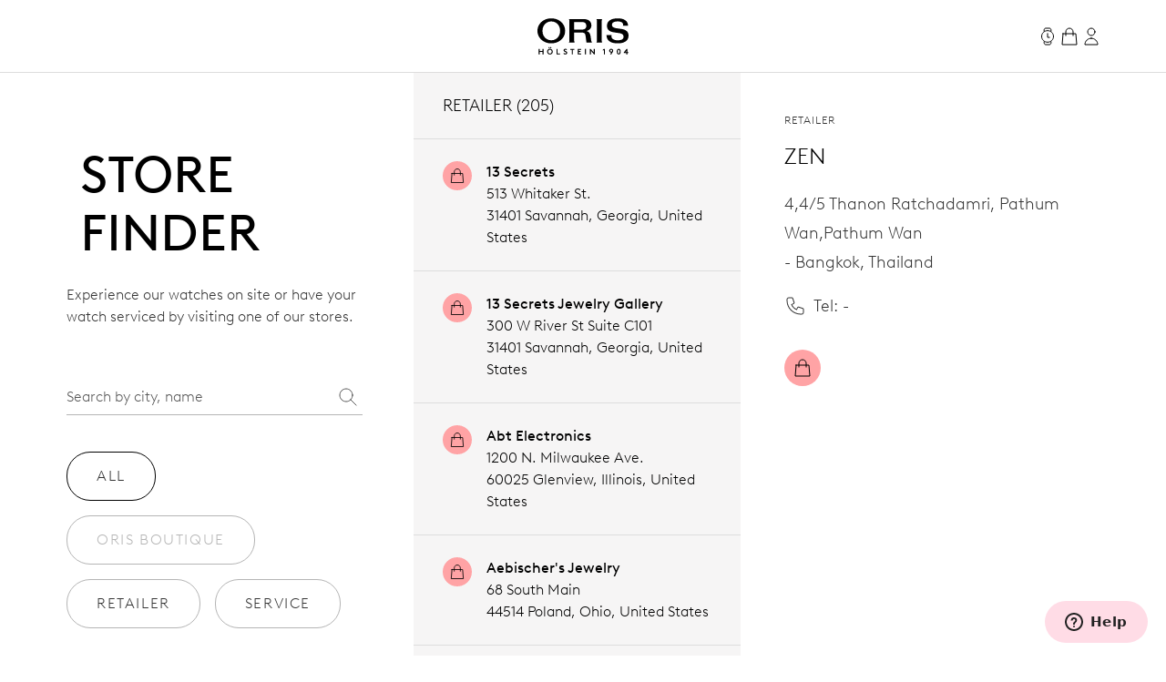

--- FILE ---
content_type: text/html;charset=utf-8
request_url: https://www.oris.ch/en-US/storefinder/2303-zen
body_size: 382359
content:
<!DOCTYPE html><html  lang="en"><head><meta charset="utf-8">
<meta name="viewport" content="width=device-width, initial-scale=1">
<script type="importmap">{"imports":{"#entry":"/_nuxt/BUPafori.js"}}</script>
<title>ZEN | Oris</title>
<script async src="https://static.zdassets.com/ekr/snippet.js?key=d8457cff-ca13-439e-b314-04c5d3c02019" id="ze-snippet" onload="this.dataset.onloadfired = true"></script>
<style>.ck-content h1{font-size:18px}.button,.ck-content h1{line-height:24px}.button{align-items:center;border-radius:9999px;border-width:1px;display:inline-flex;gap:6px;justify-content:center;white-space:nowrap;--tw-border-opacity:1;border-color:rgb(181 181 181/var(--tw-border-opacity,1));--tw-bg-opacity:1;background-color:rgb(255 255 255/var(--tw-bg-opacity,1));color:#343434;font-size:16px;padding:10px 32px}.button:hover{--tw-border-opacity:1;border-color:rgb(0 0 0/var(--tw-border-opacity,1));color:#000}.button{letter-spacing:.1em;line-height:2;text-transform:uppercase;-webkit-user-select:none;user-select:none}.button.is-disabled,.button:disabled{color:#b5b5b5;--tw-border-opacity:1;border-color:rgb(181 181 181/var(--tw-border-opacity,1))}.button.is-loading{background-image:url(/icons/loader-black.svg);background-position:50%;background-repeat:no-repeat;color:#0000!important;pointer-events:none}.button.is-primary{--tw-bg-opacity:1;background-color:rgb(52 52 52/var(--tw-bg-opacity,1))}.button.is-primary:hover{--tw-bg-opacity:1;background-color:rgb(0 0 0/var(--tw-bg-opacity,1))}.button.is-primary:disabled{--tw-bg-opacity:1;background-color:rgb(181 181 181/var(--tw-bg-opacity,1))}.button.is-primary,.button.is-primary:disabled{color:#fff}.button.is-primary{--tw-border-opacity:1;border-color:rgb(52 52 52/var(--tw-border-opacity,1))}.button.is-primary:hover{--tw-border-opacity:1;border-color:rgb(0 0 0/var(--tw-border-opacity,1))}.button.is-primary:disabled{--tw-border-opacity:1;border-color:rgb(181 181 181/var(--tw-border-opacity,1))}.button.is-primary.is-loading{background-image:url(/icons/loader-white.svg)}.button.is-dark{--tw-bg-opacity:1;background-color:rgb(0 0 0/var(--tw-bg-opacity,1));color:#ddd}.button.is-dark:hover{color:#fff}.button.is-dark:disabled{color:gray}.button.is-dark{--tw-border-opacity:1;border-color:rgb(128 128 128/var(--tw-border-opacity,1))}.button.is-dark:hover{--tw-border-opacity:1;border-color:rgb(221 221 221/var(--tw-border-opacity,1))}.button.is-dark:disabled{--tw-border-opacity:1;border-color:rgb(128 128 128/var(--tw-border-opacity,1))}.button.is-small{font-size:14px;line-height:20px;padding:6px 24px}.button svg{fill:currentColor;height:24px;width:24px}*,:after,:before{--tw-border-spacing-x:0;--tw-border-spacing-y:0;--tw-translate-x:0;--tw-translate-y:0;--tw-rotate:0;--tw-skew-x:0;--tw-skew-y:0;--tw-scale-x:1;--tw-scale-y:1;--tw-pan-x: ;--tw-pan-y: ;--tw-pinch-zoom: ;--tw-scroll-snap-strictness:proximity;--tw-gradient-from-position: ;--tw-gradient-via-position: ;--tw-gradient-to-position: ;--tw-ordinal: ;--tw-slashed-zero: ;--tw-numeric-figure: ;--tw-numeric-spacing: ;--tw-numeric-fraction: ;--tw-ring-inset: ;--tw-ring-offset-width:0px;--tw-ring-offset-color:#fff;--tw-ring-color:#3b82f680;--tw-ring-offset-shadow:0 0 #0000;--tw-ring-shadow:0 0 #0000;--tw-shadow:0 0 #0000;--tw-shadow-colored:0 0 #0000;--tw-blur: ;--tw-brightness: ;--tw-contrast: ;--tw-grayscale: ;--tw-hue-rotate: ;--tw-invert: ;--tw-saturate: ;--tw-sepia: ;--tw-drop-shadow: ;--tw-backdrop-blur: ;--tw-backdrop-brightness: ;--tw-backdrop-contrast: ;--tw-backdrop-grayscale: ;--tw-backdrop-hue-rotate: ;--tw-backdrop-invert: ;--tw-backdrop-opacity: ;--tw-backdrop-saturate: ;--tw-backdrop-sepia: ;--tw-contain-size: ;--tw-contain-layout: ;--tw-contain-paint: ;--tw-contain-style: }::backdrop{--tw-border-spacing-x:0;--tw-border-spacing-y:0;--tw-translate-x:0;--tw-translate-y:0;--tw-rotate:0;--tw-skew-x:0;--tw-skew-y:0;--tw-scale-x:1;--tw-scale-y:1;--tw-pan-x: ;--tw-pan-y: ;--tw-pinch-zoom: ;--tw-scroll-snap-strictness:proximity;--tw-gradient-from-position: ;--tw-gradient-via-position: ;--tw-gradient-to-position: ;--tw-ordinal: ;--tw-slashed-zero: ;--tw-numeric-figure: ;--tw-numeric-spacing: ;--tw-numeric-fraction: ;--tw-ring-inset: ;--tw-ring-offset-width:0px;--tw-ring-offset-color:#fff;--tw-ring-color:#3b82f680;--tw-ring-offset-shadow:0 0 #0000;--tw-ring-shadow:0 0 #0000;--tw-shadow:0 0 #0000;--tw-shadow-colored:0 0 #0000;--tw-blur: ;--tw-brightness: ;--tw-contrast: ;--tw-grayscale: ;--tw-hue-rotate: ;--tw-invert: ;--tw-saturate: ;--tw-sepia: ;--tw-drop-shadow: ;--tw-backdrop-blur: ;--tw-backdrop-brightness: ;--tw-backdrop-contrast: ;--tw-backdrop-grayscale: ;--tw-backdrop-hue-rotate: ;--tw-backdrop-invert: ;--tw-backdrop-opacity: ;--tw-backdrop-saturate: ;--tw-backdrop-sepia: ;--tw-contain-size: ;--tw-contain-layout: ;--tw-contain-paint: ;--tw-contain-style: }/*! tailwindcss v3.4.18 | MIT License | https://tailwindcss.com*/*,:after,:before{border:0 solid;box-sizing:border-box}:after,:before{--tw-content:""}:host,html{line-height:1.5;-webkit-text-size-adjust:100%;font-family:var(--font-family-sans);font-feature-settings:normal;font-variation-settings:normal;-moz-tab-size:4;tab-size:4;-webkit-tap-highlight-color:transparent}body{line-height:inherit;margin:0}hr{border-top-width:1px;color:inherit;height:0}abbr:where([title]){-webkit-text-decoration:underline dotted;text-decoration:underline dotted}h1,h2,h3,h4,h5,h6{font-size:inherit;font-weight:inherit}a{color:inherit;text-decoration:inherit}b,strong{font-weight:bolder}code,kbd,pre,samp{font-family:ui-monospace,SFMono-Regular,Menlo,Monaco,Consolas,Liberation Mono,Courier New,monospace;font-feature-settings:normal;font-size:1em;font-variation-settings:normal}small{font-size:80%}sub,sup{font-size:75%;line-height:0;position:relative;vertical-align:initial}sub{bottom:-.25em}sup{top:-.5em}table{border-collapse:collapse;border-color:inherit;text-indent:0}button,input,optgroup,select,textarea{color:inherit;font-family:inherit;font-feature-settings:inherit;font-size:100%;font-variation-settings:inherit;font-weight:inherit;letter-spacing:inherit;line-height:inherit;margin:0;padding:0}button,select{text-transform:none}button,input:where([type=button]),input:where([type=reset]),input:where([type=submit]){-webkit-appearance:button;background-color:initial;background-image:none}:-moz-focusring{outline:auto}:-moz-ui-invalid{box-shadow:none}progress{vertical-align:initial}::-webkit-inner-spin-button,::-webkit-outer-spin-button{height:auto}[type=search]{-webkit-appearance:textfield;outline-offset:-2px}::-webkit-search-decoration{-webkit-appearance:none}::-webkit-file-upload-button{-webkit-appearance:button;font:inherit}summary{display:list-item}blockquote,dd,dl,figure,h1,h2,h3,h4,h5,h6,hr,p,pre{margin:0}fieldset{margin:0}fieldset,legend{padding:0}menu,ol,ul{list-style:none;margin:0;padding:0}dialog{padding:0}textarea{resize:vertical}input::placeholder,textarea::placeholder{color:#9ca3af;opacity:1}[role=button],button{cursor:pointer}:disabled{cursor:default}audio,canvas,embed,iframe,img,object,svg,video{display:block;vertical-align:middle}img,video{height:auto;max-width:100%}[hidden]:where(:not([hidden=until-found])){display:none}.typo-display{font-size:56px;line-height:64px}@media(min-width:768px){.typo-display{font-size:clamp(56px,-93.3333px + 19.4444vw,140px);line-height:clamp(64px,-56.8889px + 15.7407vw,132px)}}@media(min-width:1200px){.typo-display{font-size:140px;line-height:132px}}.typo-headline-1{font-size:48px;line-height:64px}@media(min-width:768px){.typo-headline-1{font-size:clamp(48px,5.3333px + 5.5556vw,72px);line-height:clamp(64px,35.5556px + 3.7037vw,80px)}}@media(min-width:1200px){.typo-headline-1{font-size:72px;line-height:80px}}.typo-headline-2{font-size:40px;line-height:48px}@media(min-width:768px){.typo-headline-2{font-size:clamp(40px,11.5556px + 3.7037vw,56px);line-height:clamp(48px,19.5556px + 3.7037vw,64px)}}@media(min-width:1200px){.typo-headline-2{font-size:56px;line-height:64px}}.typo-headline-4{font-size:24px;line-height:32px}@media(min-width:768px){.typo-headline-4{font-size:clamp(24px,-4.4444px + 3.7037vw,40px);line-height:clamp(32px,3.5556px + 3.7037vw,48px)}}@media(min-width:1200px){.typo-headline-4{font-size:40px;line-height:48px}}.typo-headline-5{font-size:24px;line-height:32px}@media(min-width:768px){.typo-headline-5{font-size:clamp(24px,9.7778px + 1.8519vw,32px);line-height:clamp(32px,17.7778px + 1.8519vw,40px)}}@media(min-width:1200px){.typo-headline-5{font-size:32px;line-height:40px}}.typo-lead{font-size:18px;line-height:24px}@media(min-width:768px){.typo-lead{font-size:clamp(18px,7.3333px + 1.3889vw,24px);line-height:clamp(24px,9.7778px + 1.8519vw,32px)}}@media(min-width:1200px){.typo-lead{font-size:24px;line-height:40px}}.typo-title-1{font-size:20px;line-height:32px}@media(min-width:768px){.typo-title-1{font-size:clamp(20px,12.8889px + .9259vw,24px);line-height:clamp(32px,32px + 0vw,32px)}}@media(min-width:1200px){.typo-title-1{font-size:24px;line-height:32px}}.typo-title-2{font-size:18px;line-height:24px}.typo-overline-large{font-size:16px;line-height:24px}.typo-body-1{font-size:18px;line-height:32px}.typo-body-2{font-size:16px;line-height:24px}.\!container,.container{margin-left:auto;margin-right:auto}.link-button{color:#343434;text-decoration-color:#b5b5b5;text-decoration-line:underline;text-decoration-thickness:1px;text-transform:uppercase;text-underline-offset:8px}.group:hover .link-button,.link-button:hover{color:#000}.group:hover .link-button,.link-button:hover{text-decoration-color:#ffa3a5}.pointer-events-none{pointer-events:none}.\!pointer-events-auto{pointer-events:auto!important}.pointer-events-auto{pointer-events:auto}.visible{visibility:visible}.static{position:static}.fixed{position:fixed}.\!absolute{position:absolute!important}.absolute{position:absolute}.relative{position:relative}.sticky{position:sticky}.inset-0{inset:0}.inset-y-0{bottom:0;top:0}.-right-12{right:-12px}.-top-12{top:-12px}.-top-8{top:-8px}.bottom-0{bottom:0}.bottom-10{bottom:10px}.bottom-12{bottom:12px}.bottom-\[22px\]{bottom:22px}.bottom-\[4\%\]{bottom:4%}.bottom-\[53px\]{bottom:53px}.bottom-full{bottom:100%}.left-0{left:0}.left-1\/2{left:50%}.left-\[9\%\]{left:9%}.right-0{right:0}.right-12{right:12px}.right-32{right:32px}.right-8{right:8px}.top-0{top:0}.top-32{top:32px}.top-72{top:72px}.top-8{top:8px}.top-\[39px\]{top:39px}.top-full{top:100%}.isolate{isolation:isolate}.-z-10{z-index:-10}.z-0{z-index:0}.z-10{z-index:10}.z-20{z-index:20}.z-50{z-index:50}.z-\[100\]{z-index:100}.z-\[999999999999\]{z-index:999999999999}.z-\[9999999999\]{z-index:9999999999}.z-\[9999999\]{z-index:9999999}.z-admin-bar{z-index:1000003}.z-cart-flyin{z-index:1000007}.z-cart-flyin-background{z-index:1000006}.z-navbar{z-index:1000001}.z-navbar-overlay{z-index:999999}.z-page-modal{z-index:1000008}.z-zendesk-chat-bot{z-index:1000005}.\!order-1{order:1!important}.order-1{order:1}.order-2{order:2}.order-3{order:3}.order-last{order:9999}.col-span-1{grid-column:span 1/span 1}.col-span-11{grid-column:span 11/span 11}.col-span-12{grid-column:span 12/span 12}.col-span-2{grid-column:span 2/span 2}.col-span-3{grid-column:span 3/span 3}.col-span-4{grid-column:span 4/span 4}.col-span-5{grid-column:span 5/span 5}.col-span-6{grid-column:span 6/span 6}.col-span-full{grid-column:1/-1}.\!col-start-2{grid-column-start:2!important}.col-start-1{grid-column-start:1}.col-start-10{grid-column-start:10}.col-start-2{grid-column-start:2}.col-start-3{grid-column-start:3}.col-start-6{grid-column-start:6}.col-start-8{grid-column-start:8}.col-start-auto{grid-column-start:auto}.col-end-5{grid-column-end:5}.col-end-7{grid-column-end:7}.col-end-\[-1\]{grid-column-end:-1}.col-end-\[-2\]{grid-column-end:-2}.row-span-2{grid-row:span 2/span 2}.row-start-1{grid-row-start:1}.row-start-2{grid-row-start:2}.row-start-3{grid-row-start:3}.float-right{float:right}.m-0{margin:0}.m-16{margin:16px}.m-32{margin:32px}.m-auto{margin:auto}.mx-16{margin-left:16px;margin-right:16px}.mx-72{margin-left:72px;margin-right:72px}.mx-\[17px\]{margin-left:17px;margin-right:17px}.mx-auto{margin-left:auto;margin-right:auto}.my-112{margin-bottom:112px;margin-top:112px}.my-12{margin-bottom:12px;margin-top:12px}.my-16{margin-bottom:16px;margin-top:16px}.my-24{margin-bottom:24px;margin-top:24px}.my-32{margin-bottom:32px;margin-top:32px}.my-40{margin-bottom:40px;margin-top:40px}.my-48{margin-bottom:48px;margin-top:48px}.my-64{margin-bottom:64px;margin-top:64px}.my-80{margin-bottom:80px;margin-top:80px}.my-\[14px\]{margin-bottom:14px;margin-top:14px}.\!mb-\[90px\]{margin-bottom:90px!important}.-ml-10{margin-left:-10px}.-mr-8{margin-right:-8px}.-mt-2{margin-top:-2px}.mb-0{margin-bottom:0}.mb-10{margin-bottom:10px}.mb-16{margin-bottom:16px}.mb-2{margin-bottom:2px}.mb-24{margin-bottom:24px}.mb-28{margin-bottom:28px}.mb-30{margin-bottom:30px}.mb-32{margin-bottom:32px}.mb-36{margin-bottom:36px}.mb-4{margin-bottom:4px}.mb-40{margin-bottom:40px}.mb-48{margin-bottom:48px}.mb-56{margin-bottom:56px}.mb-6{margin-bottom:6px}.mb-64{margin-bottom:64px}.mb-72{margin-bottom:72px}.mb-8{margin-bottom:8px}.mb-\[115px\]{margin-bottom:115px}.mb-\[11px\]{margin-bottom:11px}.mb-\[12\.5\%\]{margin-bottom:12.5%}.mb-\[163px\]{margin-bottom:163px}.mb-\[167px\]{margin-bottom:167px}.mb-\[20px\]{margin-bottom:20px}.mb-\[38px\]{margin-bottom:38px}.mb-\[45px\]{margin-bottom:45px}.mb-\[52px\]{margin-bottom:52px}.mb-\[5px\]{margin-bottom:5px}.mb-\[65px\]{margin-bottom:65px}.mb-\[75px\]{margin-bottom:75px}.mb-\[82px\]{margin-bottom:82px}.mb-\[83px\]{margin-bottom:83px}.mb-\[9px\]{margin-bottom:9px}.ml-10{margin-left:10px}.ml-12{margin-left:12px}.ml-16{margin-left:16px}.ml-4{margin-left:4px}.ml-6{margin-left:6px}.ml-\[20px\]{margin-left:20px}.ml-auto{margin-left:auto}.mr-10{margin-right:10px}.mr-12{margin-right:12px}.mr-16{margin-right:16px}.mr-6{margin-right:6px}.mr-8{margin-right:8px}.mr-auto{margin-right:auto}.mt-10{margin-top:10px}.mt-112{margin-top:112px}.mt-16{margin-top:16px}.mt-2{margin-top:2px}.mt-24{margin-top:24px}.mt-28{margin-top:28px}.mt-30{margin-top:30px}.mt-32{margin-top:32px}.mt-36{margin-top:36px}.mt-4{margin-top:4px}.mt-40{margin-top:40px}.mt-48{margin-top:48px}.mt-56{margin-top:56px}.mt-6{margin-top:6px}.mt-64{margin-top:64px}.mt-8{margin-top:8px}.mt-80{margin-top:80px}.mt-\[--paragraph-gap-desktop\]{margin-top:var(--paragraph-gap-desktop)}.mt-\[131px\]{margin-top:131px}.mt-\[135px\]{margin-top:135px}.mt-\[20px\]{margin-top:20px}.mt-\[210px\]{margin-top:210px}.mt-\[22px\]{margin-top:22px}.mt-\[27px\]{margin-top:27px}.mt-\[31px\]{margin-top:31px}.mt-\[33px\]{margin-top:33px}.mt-\[34px\]{margin-top:34px}.mt-\[42px\]{margin-top:42px}.mt-\[45px\]{margin-top:45px}.mt-\[7px\]{margin-top:7px}.mt-\[9px\]{margin-top:9px}.mt-auto{margin-top:auto}.line-clamp-1{-webkit-line-clamp:1}.line-clamp-1,.line-clamp-2{display:-webkit-box;overflow:hidden;-webkit-box-orient:vertical}.line-clamp-2{-webkit-line-clamp:2}.block{display:block}.inline-block{display:inline-block}.inline{display:inline}.flex{display:flex}.inline-flex{display:inline-flex}.grid{display:grid}.hidden{display:none}.aspect-\[175\/115\]{aspect-ratio:175/115}.aspect-\[2\/3\]{aspect-ratio:2/3}.aspect-\[3\/4\]{aspect-ratio:3/4}.aspect-\[4\/3\]{aspect-ratio:4/3}.aspect-\[4\/5\]{aspect-ratio:4/5}.aspect-\[9\/16\]{aspect-ratio:9/16}.aspect-square{aspect-ratio:1/1}.aspect-video{aspect-ratio:16/9}.size-24{height:24px;width:24px}.\!h-auto{height:auto!important}.h-0{height:0}.h-1{height:1px}.h-10{height:10px}.h-2{height:2px}.h-24{height:24px}.h-30{height:30px}.h-32{height:32px}.h-40{height:40px}.h-64{height:64px}.h-72{height:72px}.h-80{height:80px}.h-\[1\.5em\]{height:1.5em}.h-\[116px\]{height:116px}.h-\[18px\]{height:18px}.h-\[1em\]{height:1em}.h-\[20px\]{height:20px}.h-\[22px\]{height:22px}.h-\[27px\]{height:27px}.h-\[288px\]{height:288px}.h-\[330px\]{height:330px}.h-\[34px\]{height:34px}.h-\[402px\]{height:402px}.h-\[48px\]{height:48px}.h-\[50vh\]{height:50vh}.h-\[520px\]{height:520px}.h-\[600px\]{height:600px}.h-\[66\%\]{height:66%}.h-\[81cqw\]{height:81cqw}.h-\[calc\(100dvh-72px\)\]{height:calc(100dvh - 72px)}.h-\[calc\(100svh-104px\)\]{height:calc(100svh - 104px)}.h-auto{height:auto}.h-dvh{height:100dvh}.h-fit{height:-moz-fit-content;height:fit-content}.h-full{height:100%}.h-min{height:min-content}.h-screen{height:100vh}.h-svh{height:100svh}.max-h-72{max-height:72px}.max-h-\[159px\]{max-height:159px}.max-h-\[360px\]{max-height:360px}.max-h-\[760px\]{max-height:760px}.max-h-\[80\%\]{max-height:80%}.max-h-\[90\%\]{max-height:90%}.max-h-\[calc\(80vh-60px\)\]{max-height:calc(80vh - 60px)}.max-h-full{max-height:100%}.max-h-svh{max-height:100svh}.min-h-0{min-height:0}.min-h-112{min-height:112px}.min-h-48{min-height:48px}.min-h-64{min-height:64px}.min-h-\[105px\]{min-height:105px}.min-h-\[44px\]{min-height:44px}.min-h-\[500px\]{min-height:500px}.min-h-\[60vh\]{min-height:60vh}.min-h-\[calc\(2\.5\*64px\)\]{min-height:160px}.min-h-screen{min-height:100vh}.\!w-full{width:100%!important}.w-0{width:0}.w-1\/4{width:25%}.w-112{width:112px}.w-24{width:24px}.w-28{width:28px}.w-30{width:30px}.w-32{width:32px}.w-4\/5{width:80%}.w-40{width:40px}.w-5\/12{width:41.666667%}.w-64{width:64px}.w-80{width:80px}.w-\[1\.5em\]{width:1.5em}.w-\[100px\]{width:100px}.w-\[159px\]{width:159px}.w-\[180px\]{width:180px}.w-\[18px\]{width:18px}.w-\[195px\]{width:195px}.w-\[1em\]{width:1em}.w-\[20px\]{width:20px}.w-\[22px\]{width:22px}.w-\[240px\]{width:240px}.w-\[255px\]{width:255px}.w-\[26px\]{width:26px}.w-\[27px\]{width:27px}.w-\[289px\]{width:289px}.w-\[45px\]{width:45px}.w-\[47px\]{width:47px}.w-\[55px\]{width:55px}.w-\[63cqw\]{width:63cqw}.w-auto{width:auto}.w-fit{width:-moz-fit-content;width:fit-content}.w-full{width:100%}.w-screen{width:100vw}.min-w-\[122px\]{min-width:122px}.min-w-\[170px\]{min-width:170px}.min-w-\[415px\]{min-width:415px}.min-w-fit{min-width:-moz-fit-content;min-width:fit-content}.min-w-full{min-width:100%}.max-w-\[1036px\]{max-width:1036px}.max-w-\[1600px\]{max-width:1600px}.max-w-\[1950px\]{max-width:1950px}.max-w-\[210px\]{max-width:210px}.max-w-\[2500px\]{max-width:2500px}.max-w-\[320px\]{max-width:320px}.max-w-\[391px\]{max-width:391px}.max-w-\[40\%\]{max-width:40%}.max-w-\[700px\]{max-width:700px}.max-w-\[994px\]{max-width:994px}.max-w-full{max-width:100%}.max-w-lg{max-width:32rem}.max-w-md{max-width:28rem}.max-w-screen-xxl{max-width:1440px}.max-w-screen-xxxl{max-width:2496px}.\!flex-\[2\]{flex:2!important}.flex-1{flex:1 1 0%}.flex-none{flex:none}.shrink{flex-shrink:1}.shrink-0{flex-shrink:0}.grow{flex-grow:1}.grow-0{flex-grow:0}.origin-left{transform-origin:left}.-translate-x-1\/2{--tw-translate-x:-50%}.-translate-x-1\/2,.-translate-x-56{transform:translate(var(--tw-translate-x),var(--tw-translate-y)) rotate(var(--tw-rotate)) skew(var(--tw-skew-x)) skewY(var(--tw-skew-y)) scaleX(var(--tw-scale-x)) scaleY(var(--tw-scale-y))}.-translate-x-56{--tw-translate-x:-56px}.-translate-y-2{--tw-translate-y:-2px}.-translate-y-2,.-translate-y-4{transform:translate(var(--tw-translate-x),var(--tw-translate-y)) rotate(var(--tw-rotate)) skew(var(--tw-skew-x)) skewY(var(--tw-skew-y)) scaleX(var(--tw-scale-x)) scaleY(var(--tw-scale-y))}.-translate-y-4{--tw-translate-y:-4px}.-translate-y-56{--tw-translate-y:-56px}.-translate-y-56,.-translate-y-full{transform:translate(var(--tw-translate-x),var(--tw-translate-y)) rotate(var(--tw-rotate)) skew(var(--tw-skew-x)) skewY(var(--tw-skew-y)) scaleX(var(--tw-scale-x)) scaleY(var(--tw-scale-y))}.-translate-y-full{--tw-translate-y:-100%}.translate-x-0{--tw-translate-x:0px}.translate-x-0,.translate-x-56{transform:translate(var(--tw-translate-x),var(--tw-translate-y)) rotate(var(--tw-rotate)) skew(var(--tw-skew-x)) skewY(var(--tw-skew-y)) scaleX(var(--tw-scale-x)) scaleY(var(--tw-scale-y))}.translate-x-56{--tw-translate-x:56px}.translate-x-\[-200px\]{--tw-translate-x:-200px}.rotate-45,.translate-x-\[-200px\]{transform:translate(var(--tw-translate-x),var(--tw-translate-y)) rotate(var(--tw-rotate)) skew(var(--tw-skew-x)) skewY(var(--tw-skew-y)) scaleX(var(--tw-scale-x)) scaleY(var(--tw-scale-y))}.rotate-45{--tw-rotate:45deg}.scale-110{--tw-scale-x:1.1;--tw-scale-y:1.1}.scale-110,.scale-150{transform:translate(var(--tw-translate-x),var(--tw-translate-y)) rotate(var(--tw-rotate)) skew(var(--tw-skew-x)) skewY(var(--tw-skew-y)) scaleX(var(--tw-scale-x)) scaleY(var(--tw-scale-y))}.scale-150{--tw-scale-x:1.5;--tw-scale-y:1.5}.scale-75{--tw-scale-x:.75;--tw-scale-y:.75}.scale-75,.scale-x-0{transform:translate(var(--tw-translate-x),var(--tw-translate-y)) rotate(var(--tw-rotate)) skew(var(--tw-skew-x)) skewY(var(--tw-skew-y)) scaleX(var(--tw-scale-x)) scaleY(var(--tw-scale-y))}.scale-x-0{--tw-scale-x:0}.scale-x-100{--tw-scale-x:1}.scale-x-100,.transform{transform:translate(var(--tw-translate-x),var(--tw-translate-y)) rotate(var(--tw-rotate)) skew(var(--tw-skew-x)) skewY(var(--tw-skew-y)) scaleX(var(--tw-scale-x)) scaleY(var(--tw-scale-y))}@keyframes spin{to{transform:rotate(1turn)}}.animate-spin{animation:spin 1s linear infinite}.cursor-default{cursor:default}.cursor-not-allowed{cursor:not-allowed}.cursor-pointer{cursor:pointer}.select-none{-webkit-user-select:none;user-select:none}.resize{resize:both}.list-none{list-style-type:none}.appearance-none{-webkit-appearance:none;appearance:none}.grid-cols-1{grid-template-columns:repeat(1,minmax(0,1fr))}.grid-cols-12{grid-template-columns:repeat(12,minmax(0,1fr))}.grid-cols-2{grid-template-columns:repeat(2,minmax(0,1fr))}.grid-cols-4{grid-template-columns:repeat(4,minmax(0,1fr))}.grid-cols-\[max-content\,1fr\]{grid-template-columns:max-content 1fr}.grid-cols-\[repeat\(4\,auto\)\]{grid-template-columns:repeat(4,auto)}.grid-rows-1{grid-template-rows:repeat(1,minmax(0,1fr))}.flex-row{flex-direction:row}.flex-col{flex-direction:column}.flex-wrap{flex-wrap:wrap}.items-start{align-items:flex-start}.items-end{align-items:flex-end}.items-center{align-items:center}.items-baseline{align-items:baseline}.items-stretch{align-items:stretch}.justify-start{justify-content:flex-start}.justify-end{justify-content:flex-end}.justify-center{justify-content:center}.justify-between{justify-content:space-between}.gap-10{gap:10px}.gap-12{gap:12px}.gap-16{gap:16px}.gap-24{gap:24px}.gap-32{gap:32px}.gap-36{gap:36px}.gap-4{gap:4px}.gap-56{gap:56px}.gap-64{gap:64px}.gap-8{gap:8px}.gap-\[13px\]{gap:13px}.gap-\[15px\]{gap:15px}.gap-\[min\(6cqw\,32px\)\]{gap:min(6cqw,32px)}.gap-x-16{-moz-column-gap:16px;column-gap:16px}.gap-x-8{-moz-column-gap:8px;column-gap:8px}.gap-y-24{row-gap:24px}.gap-y-40{row-gap:40px}.self-start{align-self:flex-start}.self-end{align-self:flex-end}.self-center{align-self:center}.self-stretch{align-self:stretch}.overflow-auto{overflow:auto}.overflow-hidden{overflow:hidden}.\!overflow-visible{overflow:visible!important}.overflow-visible{overflow:visible}.overflow-scroll{overflow:scroll}.overflow-y-auto{overflow-y:auto}.overflow-x-hidden{overflow-x:hidden}.overflow-x-clip{overflow-x:clip}.overflow-y-visible{overflow-y:visible}.overflow-x-scroll{overflow-x:scroll}.overflow-y-scroll{overflow-y:scroll}.overflow-ellipsis,.text-ellipsis{text-overflow:ellipsis}.hyphens-auto{-webkit-hyphens:auto;hyphens:auto}.whitespace-nowrap{white-space:nowrap}.whitespace-pre-wrap{white-space:pre-wrap}.text-nowrap{text-wrap:nowrap}.text-balance{text-wrap:balance}.break-normal{overflow-wrap:normal;word-break:normal}.rounded{border-radius:.25rem}.rounded-\[10px\]{border-radius:10px}.rounded-\[20px\]{border-radius:20px}.rounded-\[2px\]{border-radius:2px}.rounded-full{border-radius:9999px}.rounded-lg{border-radius:.5rem}.rounded-md{border-radius:.375rem}.rounded-sm{border-radius:.125rem}.border{border-width:1px}.border-0{border-width:0}.border-b{border-bottom-width:1px}.border-r{border-right-width:1px}.border-t{border-top-width:1px}.\!border-\[\#BF342D\]{--tw-border-opacity:1!important;border-color:rgb(191 52 45/var(--tw-border-opacity,1))!important}.border-\[\#BF342D\]{--tw-border-opacity:1;border-color:rgb(191 52 45/var(--tw-border-opacity,1))}.border-black{--tw-border-opacity:1;border-color:rgb(0 0 0/var(--tw-border-opacity,1))}.border-grey-dark-01{--tw-border-opacity:1;border-color:rgb(52 52 52/var(--tw-border-opacity,1))}.border-grey-light-01{--tw-border-opacity:1;border-color:rgb(221 221 221/var(--tw-border-opacity,1))}.border-grey-mid{--tw-border-opacity:1;border-color:rgb(181 181 181/var(--tw-border-opacity,1))}.border-pink{--tw-border-opacity:1;border-color:rgb(255 163 165/var(--tw-border-opacity,1))}.\!border-b-\[\#BF342D\]{--tw-border-opacity:1!important;border-bottom-color:rgb(191 52 45/var(--tw-border-opacity,1))!important}.border-b-\[\#BF342D\]{--tw-border-opacity:1;border-bottom-color:rgb(191 52 45/var(--tw-border-opacity,1))}.border-b-grey-light-01{--tw-border-opacity:1;border-bottom-color:rgb(221 221 221/var(--tw-border-opacity,1))}.border-b-grey-mid{--tw-border-opacity:1;border-bottom-color:rgb(181 181 181/var(--tw-border-opacity,1))}.border-b-transparent{border-bottom-color:#0000}.border-t-grey-light-01{--tw-border-opacity:1;border-top-color:rgb(221 221 221/var(--tw-border-opacity,1))}.\!bg-black{--tw-bg-opacity:1!important;background-color:rgb(0 0 0/var(--tw-bg-opacity,1))!important}.bg-\[\#F6F6F5\]{--tw-bg-opacity:1;background-color:rgb(246 246 245/var(--tw-bg-opacity,1))}.bg-\[\#fbfbfb\]{--tw-bg-opacity:1;background-color:rgb(251 251 251/var(--tw-bg-opacity,1))}.bg-\[blue\]{--tw-bg-opacity:1;background-color:rgb(0 0 255/var(--tw-bg-opacity,1))}.bg-\[yel\]{background-color:yel}.bg-black{--tw-bg-opacity:1;background-color:rgb(0 0 0/var(--tw-bg-opacity,1))}.bg-black\/30{background-color:#0000004d}.bg-green{background-color:rgb(0 110 75/var(--tw-bg-opacity,1))}.bg-green,.bg-green-dark{--tw-bg-opacity:1}.bg-green-dark{background-color:rgb(2 93 64/var(--tw-bg-opacity,1))}.bg-grey-dark-01{--tw-bg-opacity:1;background-color:rgb(52 52 52/var(--tw-bg-opacity,1))}.bg-grey-dark-02{--tw-bg-opacity:1;background-color:rgb(86 86 86/var(--tw-bg-opacity,1))}.bg-grey-dark-03{--tw-bg-opacity:1;background-color:rgb(128 128 128/var(--tw-bg-opacity,1))}.bg-grey-light-01{--tw-bg-opacity:1;background-color:rgb(221 221 221/var(--tw-bg-opacity,1))}.bg-grey-light-02{--tw-bg-opacity:1;background-color:rgb(239 239 239/var(--tw-bg-opacity,1))}.bg-grey-light-03{--tw-bg-opacity:1;background-color:rgb(246 245 245/var(--tw-bg-opacity,1))}.bg-grey-mid{background-color:rgb(181 181 181/var(--tw-bg-opacity,1))}.bg-grey-mid,.bg-pink{--tw-bg-opacity:1}.bg-pink{background-color:rgb(255 163 165/var(--tw-bg-opacity,1))}.bg-pink-light{background-color:rgb(255 220 230/var(--tw-bg-opacity,1))}.bg-pink-light,.bg-red{--tw-bg-opacity:1}.bg-red{background-color:rgb(220 0 70/var(--tw-bg-opacity,1))}.bg-red\/25{background-color:#dc004640}.bg-transparent{background-color:initial}.bg-white{--tw-bg-opacity:1;background-color:rgb(255 255 255/var(--tw-bg-opacity,1))}.bg-white\/50{background-color:#ffffff80}.bg-white\/90{background-color:#ffffffe6}.bg-gradient-to-b{background-image:linear-gradient(to bottom,var(--tw-gradient-stops))}.from-grey-light-01{--tw-gradient-from:#ddd var(--tw-gradient-from-position);--tw-gradient-to:#ddd0 var(--tw-gradient-to-position);--tw-gradient-stops:var(--tw-gradient-from),var(--tw-gradient-to)}.from-transparent{--tw-gradient-from:#0000 var(--tw-gradient-from-position);--tw-gradient-to:#0000 var(--tw-gradient-to-position);--tw-gradient-stops:var(--tw-gradient-from),var(--tw-gradient-to)}.to-grey-dark-01{--tw-gradient-to:#343434 var(--tw-gradient-to-position)}.to-grey-dark-02{--tw-gradient-to:#565656 var(--tw-gradient-to-position)}.bg-\[length\:100\%_100\%\]{background-size:100% 100%}.bg-contain{background-size:contain}.bg-repeat-x{background-repeat:repeat-x}.fill-grey-dark-02{fill:#565656}.stroke-\[\.7\]{stroke-width:.7}.object-contain{object-fit:contain}.object-cover{object-fit:cover}.object-scale-down{object-fit:scale-down}.\!p-0{padding:0!important}.p-10{padding:10px}.p-12{padding:12px}.p-16{padding:16px}.p-2{padding:2px}.p-24{padding:24px}.p-32{padding:32px}.p-4{padding:4px}.p-6{padding:6px}.p-8{padding:8px}.p-\[8\%\]{padding:8%}.px-0{padding-left:0;padding-right:0}.px-1{padding-left:1px;padding-right:1px}.px-10{padding-left:10px;padding-right:10px}.px-16{padding-left:16px;padding-right:16px}.px-24{padding-left:24px;padding-right:24px}.px-28{padding-left:28px;padding-right:28px}.px-30{padding-left:30px;padding-right:30px}.px-32{padding-left:32px;padding-right:32px}.px-36{padding-left:36px;padding-right:36px}.px-4{padding-left:4px;padding-right:4px}.px-6{padding-left:6px;padding-right:6px}.px-64{padding-left:64px;padding-right:64px}.px-8{padding-left:8px;padding-right:8px}.px-\[1\.33em\]{padding-left:1.33em;padding-right:1.33em}.px-\[13px\]{padding-left:13px;padding-right:13px}.px-\[15px\]{padding-left:15px;padding-right:15px}.px-\[22px\]{padding-left:22px;padding-right:22px}.py-10{padding-bottom:10px;padding-top:10px}.py-16{padding-bottom:16px;padding-top:16px}.py-24{padding-bottom:24px;padding-top:24px}.py-32{padding-bottom:32px;padding-top:32px}.py-4{padding-bottom:4px;padding-top:4px}.py-40{padding-bottom:40px;padding-top:40px}.py-56{padding-bottom:56px;padding-top:56px}.py-6{padding-bottom:6px;padding-top:6px}.py-\[0\.83em\]{padding-bottom:.83em;padding-top:.83em}.\!pb-0{padding-bottom:0!important}.\!pb-30{padding-bottom:30px!important}.\!pl-16{padding-left:16px!important}.pb-0{padding-bottom:0}.pb-1{padding-bottom:1px}.pb-10{padding-bottom:10px}.pb-12{padding-bottom:12px}.pb-16{padding-bottom:16px}.pb-24{padding-bottom:24px}.pb-28{padding-bottom:28px}.pb-30{padding-bottom:30px}.pb-32{padding-bottom:32px}.pb-36{padding-bottom:36px}.pb-4{padding-bottom:4px}.pb-40{padding-bottom:40px}.pb-8{padding-bottom:8px}.pb-\[120px\]{padding-bottom:120px}.pb-\[20px\]{padding-bottom:20px}.pb-\[22px\]{padding-bottom:22px}.pl-12{padding-left:12px}.pl-16{padding-left:16px}.pl-\[15px\]{padding-left:15px}.pr-16{padding-right:16px}.pr-4{padding-right:4px}.pr-6{padding-right:6px}.pt-16{padding-top:16px}.pt-24{padding-top:24px}.pt-30{padding-top:30px}.pt-32{padding-top:32px}.pt-36{padding-top:36px}.pt-40{padding-top:40px}.pt-48{padding-top:48px}.pt-6{padding-top:6px}.pt-8{padding-top:8px}.pt-80{padding-top:80px}.pt-\[105px\]{padding-top:105px}.pt-\[11px\]{padding-top:11px}.pt-\[12\.5\%\]{padding-top:12.5%}.pt-\[21px\]{padding-top:21px}.pt-\[23px\]{padding-top:23px}.text-left{text-align:left}.text-center{text-align:center}.text-right{text-align:right}.align-middle{vertical-align:middle}.text-2xl{font-size:24px;line-height:32px}.text-2xl\/\[40px\]{font-size:24px;line-height:40px}.text-3xl{font-size:32px;line-height:40px}.text-3xl\/\[48px\]{font-size:32px;line-height:48px}.text-4xl{font-size:40px;line-height:48px}.text-5xl{font-size:48px;line-height:64px}.text-5xl\/\[56px\]{font-size:48px;line-height:56px}.text-6xl{font-size:56px;line-height:64px}.text-\[125\%\]{font-size:125%}.text-\[12px\]{font-size:12px}.text-\[14px\]{font-size:14px}.text-\[16px\]{font-size:16px}.text-\[18px\]{font-size:18px}.text-\[200\%\]{font-size:200%}.text-\[20px\]{font-size:20px}.text-\[20px\]\/\[32px\]{font-size:20px;line-height:32px}.text-\[24px\]\/\[32px\]{font-size:24px;line-height:32px}.text-\[25px\]{font-size:25px}.text-\[48px\]{font-size:48px}.text-base,.text-base\/\[24px\]{font-size:16px;line-height:24px}.text-lg{line-height:24px}.text-lg,.text-md{font-size:18px}.text-md{line-height:32px}.text-sm{font-size:14px;line-height:20px}.text-sm\/\[24px\]{font-size:14px;line-height:24px}.text-xl{font-size:20px;line-height:32px}.text-xs{font-size:12px;line-height:16px}.text-xs\/\[24px\]{font-size:12px;line-height:24px}.font-bold{font-weight:700}.font-light{font-weight:300}.font-medium{font-weight:500}.uppercase{text-transform:uppercase}.not-italic{font-style:normal}.leading-6{line-height:1.5rem}.leading-8{line-height:2rem}.leading-\[110\%\]{line-height:110%}.leading-\[16px\]{line-height:16px}.leading-\[32px\]{line-height:32px}.leading-\[56px\]{line-height:56px}.leading-loose{line-height:2}.leading-none{line-height:1}.leading-tight{line-height:1.25}.tracking-\[0\.8px\]{letter-spacing:.8px}.tracking-\[0\.96px\]{letter-spacing:.96px}.tracking-\[1\.28px\]{letter-spacing:1.28px}.tracking-\[1px\]{letter-spacing:1px}.tracking-widest{letter-spacing:.1em}.\!text-black{color:#000!important}.\!text-grey-mid{color:#b5b5b5!important}.text-\[\#BA251E\]{color:#ba251e}.text-\[blue\]{color:#00f}.text-black{color:#000}.text-current{color:currentColor}.text-grey-dark-01{color:#343434}.text-grey-dark-02{color:#565656}.text-grey-dark-03{color:gray}.text-grey-light-01{color:#ddd}.text-grey-light-02{color:#efefef}.text-grey-mid{color:#b5b5b5}.text-red-dark-01{color:#b95a56}.text-white{color:#fff}.underline{text-decoration-line:underline}.overline{text-decoration-line:overline}.line-through{text-decoration-line:line-through}.no-underline{text-decoration-line:none}.decoration-1{text-decoration-thickness:1px}.decoration-2{text-decoration-thickness:2px}.underline-offset-4{text-underline-offset:4px}.underline-offset-8{text-underline-offset:8px}.underline-offset-\[14px\]{text-underline-offset:14px}.placeholder-grey-dark-02::placeholder{--tw-placeholder-opacity:1;color:rgb(86 86 86/var(--tw-placeholder-opacity,1))}.opacity-0{opacity:0}.opacity-100{opacity:1}.opacity-30{opacity:.3}.opacity-50{opacity:.5}.opacity-\[\.15\]{opacity:.15}.opacity-\[\.35\]{opacity:.35}.mix-blend-lighten{mix-blend-mode:lighten}.shadow-navbar-slide{--tw-shadow:-2px 0px 0px 0px #0000001a;--tw-shadow-colored:-2px 0px 0px 0px var(--tw-shadow-color);box-shadow:var(--tw-ring-offset-shadow,0 0 #0000),var(--tw-ring-shadow,0 0 #0000),var(--tw-shadow)}.outline-none{outline:2px solid #0000;outline-offset:2px}.outline{outline-style:solid}.ring-1{--tw-ring-offset-shadow:var(--tw-ring-inset) 0 0 0 var(--tw-ring-offset-width) var(--tw-ring-offset-color);--tw-ring-shadow:var(--tw-ring-inset) 0 0 0 calc(1px + var(--tw-ring-offset-width)) var(--tw-ring-color);box-shadow:var(--tw-ring-offset-shadow),var(--tw-ring-shadow),var(--tw-shadow,0 0 #0000)}.ring-grey-dark-01{--tw-ring-opacity:1;--tw-ring-color:rgb(52 52 52/var(--tw-ring-opacity,1))}.ring-grey-light-01{--tw-ring-opacity:1;--tw-ring-color:rgb(221 221 221/var(--tw-ring-opacity,1))}.ring-grey-mid{--tw-ring-opacity:1;--tw-ring-color:rgb(181 181 181/var(--tw-ring-opacity,1))}.blur{--tw-blur:blur(8px);filter:var(--tw-blur) var(--tw-brightness) var(--tw-contrast) var(--tw-grayscale) var(--tw-hue-rotate) var(--tw-invert) var(--tw-saturate) var(--tw-sepia) var(--tw-drop-shadow)}.\!filter{filter:var(--tw-blur) var(--tw-brightness) var(--tw-contrast) var(--tw-grayscale) var(--tw-hue-rotate) var(--tw-invert) var(--tw-saturate) var(--tw-sepia) var(--tw-drop-shadow)!important}.filter{filter:var(--tw-blur) var(--tw-brightness) var(--tw-contrast) var(--tw-grayscale) var(--tw-hue-rotate) var(--tw-invert) var(--tw-saturate) var(--tw-sepia) var(--tw-drop-shadow)}.backdrop-filter{-webkit-backdrop-filter:var(--tw-backdrop-blur) var(--tw-backdrop-brightness) var(--tw-backdrop-contrast) var(--tw-backdrop-grayscale) var(--tw-backdrop-hue-rotate) var(--tw-backdrop-invert) var(--tw-backdrop-opacity) var(--tw-backdrop-saturate) var(--tw-backdrop-sepia);backdrop-filter:var(--tw-backdrop-blur) var(--tw-backdrop-brightness) var(--tw-backdrop-contrast) var(--tw-backdrop-grayscale) var(--tw-backdrop-hue-rotate) var(--tw-backdrop-invert) var(--tw-backdrop-opacity) var(--tw-backdrop-saturate) var(--tw-backdrop-sepia)}.transition{transition-duration:.15s;transition-property:color,background-color,border-color,text-decoration-color,fill,stroke,opacity,box-shadow,transform,filter,backdrop-filter;transition-timing-function:cubic-bezier(.4,0,.2,1)}.transition-all{transition-duration:.15s;transition-property:all;transition-timing-function:cubic-bezier(.4,0,.2,1)}.transition-colors{transition-duration:.15s;transition-property:color,background-color,border-color,text-decoration-color,fill,stroke;transition-timing-function:cubic-bezier(.4,0,.2,1)}.duration-100{transition-duration:.1s}.duration-150{transition-duration:.15s}.duration-200{transition-duration:.2s}.duration-300{transition-duration:.3s}.duration-500{transition-duration:.5s}.ease-in{transition-timing-function:cubic-bezier(.4,0,1,1)}.ease-in-out{transition-timing-function:cubic-bezier(.4,0,.2,1)}.ease-out{transition-timing-function:cubic-bezier(0,0,.2,1)}.ease-swing{transition-timing-function:cubic-bezier(.56,.04,.25,1)}.will-change-\[opacity\]{will-change:opacity}.will-change-transform{will-change:transform}.text-trim-both{text-box:trim-both cap alphabetic}.rich-text a{text-decoration-line:underline}.rich-text a:hover{text-decoration-color:#ffa3a5}.rich-text ul{list-style-type:disc}.rich-text ol,.rich-text ul{margin-left:16px;padding:16px}.rich-text ol{list-style-type:decimal}.rich-text li{display:list-item;padding-left:8px}.layout-grid{-moz-column-gap:var(--layout-grid-gap);column-gap:var(--layout-grid-gap);display:grid;grid-template-columns:0 repeat(4,1fr) 0}@media(min-width:768px){.layout-grid{grid-template-columns:1fr repeat(12,1fr) 1fr}}@media(min-width:1200px){.layout-grid{grid-template-columns:1fr repeat(12,71px) 1fr}}@media(min-width:1440px){.layout-grid{grid-template-columns:1fr repeat(12,86px) 1fr}}.layout-grid-contain{grid-column-end:-2;grid-column-start:2}.grid-area-t{grid-area:T}.grid-area-s{grid-area:S}.grid-area-m{grid-area:M}.grid-area-c{grid-area:C}.ratio-image{position:relative}.ratio-image img{height:100%;left:0;position:absolute;top:0;width:100%}.\[line-height\:125\%\]{line-height:125%}.\[line-height\:150\%\]{line-height:150%}.\[line-height\:160\%\]{line-height:160%}:root{--layout-grid-gap:16px}@media(min-width:768px){:root{--layout-grid-gap:24px}}:root{--paragraph-gap-mobile:144px;--paragraph-gap-desktop:272px}body{font-family:var(--font-family-sans)}[click]{cursor:pointer}@media(min-width:768px){.md\:typo-lead{font-size:clamp(18px,7.3333px + 1.3889vw,24px);line-height:clamp(24px,9.7778px + 1.8519vw,32px);font-size:18px;line-height:24px}@media(min-width:1200px){.md\:typo-lead{font-size:24px;line-height:40px}}}.\*\:self-end>*{align-self:flex-end}.placeholder\:text-grey-dark-02::placeholder{color:#565656}.placeholder\:text-grey-mid::placeholder{color:#b5b5b5}.before\:absolute:before{content:var(--tw-content);position:absolute}.before\:-left-12:before{content:var(--tw-content);left:-12px}.before\:top-\[5px\]:before{content:var(--tw-content);top:5px}.before\:hidden:before{content:var(--tw-content);display:none}.before\:h-12:before{content:var(--tw-content);height:12px}.before\:w-1:before{content:var(--tw-content);width:1px}.before\:\!border-b-2:before{border-bottom-width:2px!important;content:var(--tw-content)}.before\:bg-grey-dark-02:before{content:var(--tw-content);--tw-bg-opacity:1;background-color:rgb(86 86 86/var(--tw-bg-opacity,1))}.after\:absolute:after{content:var(--tw-content);position:absolute}.after\:bottom-0:after{bottom:0;content:var(--tw-content)}.after\:left-0:after{content:var(--tw-content);left:0}.after\:left-1\/2:after{content:var(--tw-content);left:50%}.after\:top-full:after{content:var(--tw-content);top:100%}.after\:z-50:after{content:var(--tw-content);z-index:50}.after\:w-full:after{content:var(--tw-content);width:100%}.after\:-translate-x-1\/2:after{content:var(--tw-content);--tw-translate-x:-50%;transform:translate(var(--tw-translate-x),var(--tw-translate-y)) rotate(var(--tw-rotate)) skew(var(--tw-skew-x)) skewY(var(--tw-skew-y)) scaleX(var(--tw-scale-x)) scaleY(var(--tw-scale-y))}.after\:border-8:after{border-width:8px;content:var(--tw-content)}.after\:border-b:after{border-bottom-width:1px;content:var(--tw-content)}.after\:border-grey-dark-01:after{content:var(--tw-content);--tw-border-opacity:1;border-color:rgb(52 52 52/var(--tw-border-opacity,1))}.after\:border-x-transparent:after{border-left-color:#0000;border-right-color:#0000;content:var(--tw-content)}.after\:border-b-grey-light-01:after{content:var(--tw-content);--tw-border-opacity:1;border-bottom-color:rgb(221 221 221/var(--tw-border-opacity,1))}.after\:border-b-transparent:after{border-bottom-color:#0000;content:var(--tw-content)}.after\:content-\[\'\'\]:after{--tw-content:"";content:var(--tw-content)}.checked\:\!bg-transparent:checked{background-color:initial!important}.focus-within\:border-b-grey-dark-01:focus-within{--tw-border-opacity:1;border-bottom-color:rgb(52 52 52/var(--tw-border-opacity,1))}.focus-within\:border-b-pink:focus-within{--tw-border-opacity:1;border-bottom-color:rgb(255 163 165/var(--tw-border-opacity,1))}.focus-within\:text-black:focus-within{color:#000}.hover\:border-b:hover{border-bottom-width:1px}.hover\:border-black:hover{--tw-border-opacity:1;border-color:rgb(0 0 0/var(--tw-border-opacity,1))}.hover\:border-pink:hover{--tw-border-opacity:1;border-color:rgb(255 163 165/var(--tw-border-opacity,1))}.hover\:border-b-grey-dark-02:hover{--tw-border-opacity:1;border-bottom-color:rgb(86 86 86/var(--tw-border-opacity,1))}.hover\:border-b-grey-mid:hover{--tw-border-opacity:1;border-bottom-color:rgb(181 181 181/var(--tw-border-opacity,1))}.hover\:border-b-pink:hover{--tw-border-opacity:1;border-bottom-color:rgb(255 163 165/var(--tw-border-opacity,1))}.hover\:bg-black:hover{--tw-bg-opacity:1;background-color:rgb(0 0 0/var(--tw-bg-opacity,1))}.hover\:bg-green-dark:hover{--tw-bg-opacity:1;background-color:rgb(2 93 64/var(--tw-bg-opacity,1))}.hover\:bg-grey-light-01:hover{--tw-bg-opacity:1;background-color:rgb(221 221 221/var(--tw-bg-opacity,1))}.hover\:bg-grey-light-02:hover{--tw-bg-opacity:1;background-color:rgb(239 239 239/var(--tw-bg-opacity,1))}.hover\:bg-pink:hover{--tw-bg-opacity:1;background-color:rgb(255 163 165/var(--tw-bg-opacity,1))}.hover\:fill-black:hover{fill:#000}.hover\:text-black:hover{color:#000}.hover\:text-grey-dark-03:hover{color:gray}.hover\:text-grey-mid:hover{color:#b5b5b5}.hover\:text-white:hover{color:#fff}.hover\:underline:hover{text-decoration-line:underline}.hover\:decoration-pink:hover{text-decoration-color:#ffa3a5}.hover\:opacity-100:hover{opacity:1}.focus\:text-white:focus{color:#fff}.focus\:underline:focus{text-decoration-line:underline}.focus\:shadow-none:focus{--tw-shadow:0 0 #0000;--tw-shadow-colored:0 0 #0000;box-shadow:var(--tw-ring-offset-shadow,0 0 #0000),var(--tw-ring-shadow,0 0 #0000),var(--tw-shadow)}.focus\:outline-none:focus{outline:2px solid #0000;outline-offset:2px}.focus\:ring-0:focus{--tw-ring-offset-shadow:var(--tw-ring-inset) 0 0 0 var(--tw-ring-offset-width) var(--tw-ring-offset-color);--tw-ring-shadow:var(--tw-ring-inset) 0 0 0 calc(var(--tw-ring-offset-width)) var(--tw-ring-color);box-shadow:var(--tw-ring-offset-shadow),var(--tw-ring-shadow),var(--tw-shadow,0 0 #0000)}.focus-visible\:bg-grey-light-03:focus-visible{--tw-bg-opacity:1;background-color:rgb(246 245 245/var(--tw-bg-opacity,1))}.focus-visible\:outline-none:focus-visible{outline:2px solid #0000;outline-offset:2px}.focus-visible\:outline-2:focus-visible{outline-width:2px}.focus-visible\:-outline-offset-1:focus-visible{outline-offset:-1px}.focus-visible\:outline-offset-2:focus-visible{outline-offset:2px}.focus-visible\:outline-offset-4:focus-visible{outline-offset:4px}.focus-visible\:outline-black:focus-visible{outline-color:#000}.focus-visible\:ring-2:focus-visible{--tw-ring-offset-shadow:var(--tw-ring-inset) 0 0 0 var(--tw-ring-offset-width) var(--tw-ring-offset-color);--tw-ring-shadow:var(--tw-ring-inset) 0 0 0 calc(2px + var(--tw-ring-offset-width)) var(--tw-ring-color);box-shadow:var(--tw-ring-offset-shadow),var(--tw-ring-shadow),var(--tw-shadow,0 0 #0000)}.focus-visible\:ring-blue-dark-01:focus-visible{--tw-ring-opacity:1;--tw-ring-color:rgb(41 82 99/var(--tw-ring-opacity,1))}.focus-visible\:ring-offset-4:focus-visible{--tw-ring-offset-width:4px}.focus-visible\:ring-offset-white:focus-visible{--tw-ring-offset-color:#fff}.group:hover .group-hover\:flex{display:flex}.group:hover .group-hover\:scale-90{--tw-scale-x:.9;--tw-scale-y:.9;transform:translate(var(--tw-translate-x),var(--tw-translate-y)) rotate(var(--tw-rotate)) skew(var(--tw-skew-x)) skewY(var(--tw-skew-y)) scaleX(var(--tw-scale-x)) scaleY(var(--tw-scale-y))}.group:hover .group-hover\:bg-black\/15{background-color:#00000026}.group:hover .group-hover\:text-black{color:#000}.group:hover .group-hover\:text-grey-mid{color:#b5b5b5}.group:hover .group-hover\:text-white\/85{color:#ffffffd9}.group:hover .group-hover\:underline{text-decoration-line:underline}.group:hover .group-hover\:opacity-100{opacity:1}.group:focus .group-focus\:flex{display:flex}.group:focus .group-focus\:underline{text-decoration-line:underline}.group:focus-visible .group-focus-visible\:bg-grey-dark-01\/10{background-color:#3434341a}.group:focus-visible .group-focus-visible\:underline{text-decoration-line:underline}.peer:checked~.peer-checked\:inline{display:inline}.peer:checked~.peer-checked\:hidden{display:none}.peer:checked~.peer-checked\:scale-100{--tw-scale-x:1;--tw-scale-y:1;transform:translate(var(--tw-translate-x),var(--tw-translate-y)) rotate(var(--tw-rotate)) skew(var(--tw-skew-x)) skewY(var(--tw-skew-y)) scaleX(var(--tw-scale-x)) scaleY(var(--tw-scale-y))}.peer:checked~.peer-checked\:bg-grey-dark-01{--tw-bg-opacity:1;background-color:rgb(52 52 52/var(--tw-bg-opacity,1))}.peer:checked~.peer-checked\:\!text-white{color:#fff!important}.peer:checked~.peer-checked\:opacity-100{opacity:1}.peer:checked~.peer-checked\:ring-offset-white{--tw-ring-offset-color:#fff}.peer:focus-visible~.peer-focus-visible\:text-grey-mid{color:#b5b5b5}.peer:focus-visible~.peer-focus-visible\:opacity-100{opacity:1}.peer:focus-visible~.peer-focus-visible\:ring-2{--tw-ring-offset-shadow:var(--tw-ring-inset) 0 0 0 var(--tw-ring-offset-width) var(--tw-ring-offset-color);--tw-ring-shadow:var(--tw-ring-inset) 0 0 0 calc(2px + var(--tw-ring-offset-width)) var(--tw-ring-color);box-shadow:var(--tw-ring-offset-shadow),var(--tw-ring-shadow),var(--tw-shadow,0 0 #0000)}.peer:focus-visible~.peer-focus-visible\:ring-blue-dark-01{--tw-ring-opacity:1;--tw-ring-color:rgb(41 82 99/var(--tw-ring-opacity,1))}.peer:focus-visible~.peer-focus-visible\:ring-offset-white{--tw-ring-offset-color:#fff}@media screen and (max-width:768px){.mobile-only\:fixed{position:fixed}.mobile-only\:sticky{position:sticky}.mobile-only\:bottom-0{bottom:0}.mobile-only\:left-12{left:12px}.mobile-only\:right-0{right:0}.mobile-only\:top-0{top:0}.mobile-only\:z-storefinder-detail-mobile{z-index:1000004}.mobile-only\:order-first{order:-9999}.mobile-only\:col-span-4{grid-column:span 4/span 4}.mobile-only\:col-start-2{grid-column-start:2}.mobile-only\:col-end-7{grid-column-end:7}.mobile-only\:col-end-\[-2\]{grid-column-end:-2}.mobile-only\:m-16{margin:16px}.mobile-only\:mx-16{margin-left:16px;margin-right:16px}.mobile-only\:mb-16{margin-bottom:16px}.mobile-only\:mb-24{margin-bottom:24px}.mobile-only\:mb-40{margin-bottom:40px}.mobile-only\:mb-72{margin-bottom:72px}.mobile-only\:mb-8{margin-bottom:8px}.mobile-only\:mb-\[180px\]{margin-bottom:180px}.mobile-only\:ml-\[13px\]{margin-left:13px}.mobile-only\:mt-32{margin-top:32px}.mobile-only\:mt-48{margin-top:48px}.mobile-only\:flex{display:flex}.mobile-only\:hidden{display:none}.mobile-only\:h-\[100dvh\]{height:100dvh}.mobile-only\:h-\[78\.5\%\]{height:78.5%}.mobile-only\:h-dvh{height:100dvh}.mobile-only\:w-3\/5{width:60%}.mobile-only\:w-\[289px\]{width:289px}.mobile-only\:w-full{width:100%}.mobile-only\:grid-cols-1{grid-template-columns:repeat(1,minmax(0,1fr))}.mobile-only\:flex-row-reverse{flex-direction:row-reverse}.mobile-only\:flex-col{flex-direction:column}.mobile-only\:justify-end{justify-content:flex-end}.mobile-only\:gap-\[10\%\]{gap:10%}.mobile-only\:gap-y-16{row-gap:16px}.mobile-only\:border-t{border-top-width:1px}.mobile-only\:px-16{padding-left:16px;padding-right:16px}.mobile-only\:py-6{padding-bottom:6px;padding-top:6px}.mobile-only\:pb-\[14px\]{padding-bottom:14px}.mobile-only\:pr-40{padding-right:40px}.mobile-only\:pt-16{padding-top:16px}.mobile-only\:pt-24{padding-top:24px}.mobile-only\:pt-32{padding-top:32px}.mobile-only\:pt-\[22px\]{padding-top:22px}.mobile-only\:text-\[15px\]{font-size:15px}.mobile-only\:uppercase{text-transform:uppercase}}@media(min-width:768px){.md\:relative{position:relative}.md\:sticky{position:sticky}.md\:bottom-\[13px\]{bottom:13px}.md\:bottom-\[7\%\]{bottom:7%}.md\:left-auto{left:auto}.md\:right-12{right:12px}.md\:right-\[8\.4\%\]{right:8.4%}.md\:top-0{top:0}.md\:top-24{top:24px}.md\:order-1{order:1}.md\:order-last{order:9999}.md\:order-none{order:0}.md\:col-span-12{grid-column:span 12/span 12}.md\:col-span-3{grid-column:span 3/span 3}.md\:col-span-4{grid-column:span 4/span 4}.md\:col-span-5{grid-column:span 5/span 5}.md\:col-span-6{grid-column:span 6/span 6}.md\:col-span-7{grid-column:span 7/span 7}.md\:col-span-8{grid-column:span 8/span 8}.md\:col-span-9{grid-column:span 9/span 9}.md\:col-start-10{grid-column-start:10}.md\:col-start-2{grid-column-start:2}.md\:col-start-3{grid-column-start:3}.md\:col-start-4{grid-column-start:4}.md\:col-start-5{grid-column-start:5}.md\:col-start-6{grid-column-start:6}.md\:col-start-7{grid-column-start:7}.md\:col-start-8{grid-column-start:8}.md\:col-start-auto{grid-column-start:auto}.md\:col-end-6{grid-column-end:6}.md\:col-end-8{grid-column-end:8}.md\:col-end-9{grid-column-end:9}.md\:col-end-\[-1\]{grid-column-end:-1}.md\:row-span-2{grid-row:span 2/span 2}.md\:row-start-1{grid-row-start:1}.md\:row-start-2{grid-row-start:2}.md\:mx-0{margin-left:0;margin-right:0}.md\:mx-32{margin-left:32px;margin-right:32px}.md\:mx-72{margin-left:72px;margin-right:72px}.md\:mx-\[9px\]{margin-left:9px;margin-right:9px}.md\:my-112{margin-bottom:112px;margin-top:112px}.md\:my-80{margin-bottom:80px;margin-top:80px}.md\:my-\[132px\]{margin-bottom:132px;margin-top:132px}.md\:my-\[20px\]{margin-bottom:20px;margin-top:20px}.md\:\!mb-112{margin-bottom:112px!important}.md\:\!mt-\[45px\]{margin-top:45px!important}.md\:mb-0{margin-bottom:0}.md\:mb-112{margin-bottom:112px}.md\:mb-16{margin-bottom:16px}.md\:mb-2{margin-bottom:2px}.md\:mb-24{margin-bottom:24px}.md\:mb-32{margin-bottom:32px}.md\:mb-40{margin-bottom:40px}.md\:mb-48{margin-bottom:48px}.md\:mb-56{margin-bottom:56px}.md\:mb-64{margin-bottom:64px}.md\:mb-72{margin-bottom:72px}.md\:mb-8{margin-bottom:8px}.md\:mb-80{margin-bottom:80px}.md\:mb-\[-\.45em\]{margin-bottom:-.45em}.md\:mb-\[112px\]{margin-bottom:112px}.md\:mb-\[121px\]{margin-bottom:121px}.md\:mb-\[126px\]{margin-bottom:126px}.md\:mb-\[13px\]{margin-bottom:13px}.md\:mb-\[18px\]{margin-bottom:18px}.md\:mb-\[192px\]{margin-bottom:192px}.md\:mb-\[250px\]{margin-bottom:250px}.md\:mb-\[303px\]{margin-bottom:303px}.md\:mb-\[52px\]{margin-bottom:52px}.md\:ml-0{margin-left:0}.md\:ml-72{margin-left:72px}.md\:ml-\[92px\]{margin-left:92px}.md\:mr-0{margin-right:0}.md\:mr-16{margin-right:16px}.md\:mr-48{margin-right:48px}.md\:mt-0{margin-top:0}.md\:mt-112{margin-top:112px}.md\:mt-12{margin-top:12px}.md\:mt-16{margin-top:16px}.md\:mt-24{margin-top:24px}.md\:mt-32{margin-top:32px}.md\:mt-48{margin-top:48px}.md\:mt-56{margin-top:56px}.md\:mt-72{margin-top:72px}.md\:mt-\[-7px\]{margin-top:-7px}.md\:mt-\[100px\]{margin-top:100px}.md\:mt-\[135px\]{margin-top:135px}.md\:mt-\[172px\]{margin-top:172px}.md\:mt-\[22px\]{margin-top:22px}.md\:mt-\[38px\]{margin-top:38px}.md\:mt-\[39px\]{margin-top:39px}.md\:mt-\[43px\]{margin-top:43px}.md\:mt-\[49px\]{margin-top:49px}.md\:mt-\[5px\]{margin-top:5px}.md\:mt-\[76px\]{margin-top:76px}.md\:block{display:block}.md\:inline{display:inline}.md\:flex{display:flex}.md\:hidden{display:none}.md\:aspect-16\/9,.md\:aspect-\[16\/9\]{aspect-ratio:16/9}.md\:aspect-\[4\/5\]{aspect-ratio:4/5}.md\:h-30{height:30px}.md\:h-32{height:32px}.md\:h-\[19px\]{height:19px}.md\:h-\[352px\]{height:352px}.md\:h-\[353px\]{height:353px}.md\:h-\[39px\]{height:39px}.md\:h-\[72\.6\%\]{height:72.6%}.md\:h-auto{height:auto}.md\:max-h-\[75dvh\]{max-height:75dvh}.md\:max-h-\[90\%\]{max-height:90%}.md\:max-h-none{max-height:none}.md\:min-h-\[148px\]{min-height:148px}.md\:w-1\/2{width:50%}.md\:w-\[101px\]{width:101px}.md\:w-\[196px\]{width:196px}.md\:w-\[210px\]{width:210px}.md\:w-\[286px\]{width:286px}.md\:w-\[306px\]{width:306px}.md\:w-\[32em\]{width:32em}.md\:w-\[36\%\]{width:36%}.md\:w-\[396px\]{width:396px}.md\:w-\[416px\]{width:416px}.md\:w-\[55\%\]{width:55%}.md\:w-\[90\%\]{width:90%}.md\:min-w-\[220px\]{min-width:220px}.md\:min-w-\[700px\]{min-width:700px}.md\:max-w-\[254px\]{max-width:254px}.md\:max-w-\[640px\]{max-width:640px}.md\:max-w-\[900px\]{max-width:900px}.md\:columns-3{-moz-columns:3;column-count:3}.md\:grid-cols-12{grid-template-columns:repeat(12,minmax(0,1fr))}.md\:grid-cols-2{grid-template-columns:repeat(2,minmax(0,1fr))}.md\:grid-cols-3{grid-template-columns:repeat(3,minmax(0,1fr))}.md\:grid-cols-4{grid-template-columns:repeat(4,minmax(0,1fr))}.md\:grid-cols-8{grid-template-columns:repeat(8,minmax(0,1fr))}.md\:grid-cols-\[repeat\(6\,auto\)\]{grid-template-columns:repeat(6,auto)}.md\:grid-rows-\[auto_1fr\]{grid-template-rows:auto 1fr}.md\:flex-row{flex-direction:row}.md\:flex-row-reverse{flex-direction:row-reverse}.md\:flex-wrap{flex-wrap:wrap}.md\:gap-12{gap:12px}.md\:gap-16{gap:16px}.md\:gap-24{gap:24px}.md\:gap-x-24{-moz-column-gap:24px;column-gap:24px}.md\:gap-y-48{row-gap:48px}.md\:gap-y-64{row-gap:64px}.md\:border-b-0{border-bottom-width:0}.md\:bg-grey-light-01{--tw-bg-opacity:1;background-color:rgb(221 221 221/var(--tw-bg-opacity,1))}.md\:bg-transparent{background-color:initial}.md\:p-0{padding:0}.md\:p-16{padding:16px}.md\:p-30{padding:30px}.md\:p-32{padding:32px}.md\:p-48{padding:48px}.md\:p-64{padding:64px}.md\:px-0{padding-left:0;padding-right:0}.md\:px-16{padding-left:16px;padding-right:16px}.md\:px-32{padding-left:32px;padding-right:32px}.md\:px-48{padding-left:48px;padding-right:48px}.md\:px-56{padding-left:56px;padding-right:56px}.md\:px-64{padding-left:64px;padding-right:64px}.md\:px-72{padding-left:72px;padding-right:72px}.md\:px-\[35px\]{padding-left:35px;padding-right:35px}.md\:px-\[min\(5cqw\,32px\)\]{padding-left:min(5cqw,32px);padding-right:min(5cqw,32px)}.md\:py-0{padding-bottom:0;padding-top:0}.md\:py-10{padding-bottom:10px;padding-top:10px}.md\:py-24{padding-bottom:24px;padding-top:24px}.md\:py-36{padding-bottom:36px;padding-top:36px}.md\:py-64{padding-bottom:64px;padding-top:64px}.md\:py-72{padding-bottom:72px;padding-top:72px}.md\:py-80{padding-bottom:80px;padding-top:80px}.md\:\!pb-\[47px\]{padding-bottom:47px!important}.md\:pb-0{padding-bottom:0}.md\:pb-16{padding-bottom:16px}.md\:pb-24{padding-bottom:24px}.md\:pb-32{padding-bottom:32px}.md\:pb-40{padding-bottom:40px}.md\:pl-0{padding-left:0}.md\:pl-32{padding-left:32px}.md\:pl-\[73px\]{padding-left:73px}.md\:pr-0{padding-right:0}.md\:pr-24{padding-right:24px}.md\:pr-32{padding-right:32px}.md\:pt-40{padding-top:40px}.md\:pt-72{padding-top:72px}.md\:pt-\[150px\]{padding-top:150px}.md\:pt-\[21px\]{padding-top:21px}.md\:pt-\[26px\]{padding-top:26px}.md\:pt-\[31px\]{padding-top:31px}.md\:pt-\[45px\]{padding-top:45px}.md\:align-middle{vertical-align:middle}.md\:text-2xl{font-size:24px;line-height:32px}.md\:text-2xl\/\[40px\]{font-size:24px;line-height:40px}.md\:text-3xl{font-size:32px;line-height:40px}.md\:text-3xl\/\[48px\]{font-size:32px;line-height:48px}.md\:text-4xl{font-size:40px;line-height:48px}.md\:text-5xl{font-size:48px}.md\:text-5xl,.md\:text-6xl{line-height:64px}.md\:text-6xl{font-size:56px}.md\:text-7xl{font-size:72px;line-height:80px}.md\:text-\[14px\]{font-size:14px}.md\:text-\[150\%\]{font-size:150%}.md\:text-\[18px\],.md\:text-\[18px\]\/\[32px\]{font-size:18px}.md\:text-\[18px\]\/\[32px\]{line-height:32px}.md\:text-\[250\%\]{font-size:250%}.md\:text-\[25px\]{font-size:25px}.md\:text-\[40px\]\/\[48px\]{font-size:40px;line-height:48px}.md\:text-\[64px\]\/\[48px\]{font-size:64px;line-height:48px}.md\:text-\[64px\]\/\[72px\]{font-size:64px;line-height:72px}.md\:text-\[72px\]{font-size:72px}.md\:text-\[80px\],.md\:text-\[80px\]\/\[88px\]{font-size:80px}.md\:text-\[80px\]\/\[88px\]{line-height:88px}.md\:text-base{font-size:16px}.md\:text-base,.md\:text-lg{line-height:24px}.md\:text-lg,.md\:text-md{font-size:18px}.md\:text-md{line-height:32px}.md\:text-xl\/\[40px\]{font-size:20px;line-height:40px}.md\:text-xs{font-size:12px;line-height:16px}.md\:leading-6{line-height:1.5rem}.md\:leading-\[80px\]{line-height:80px}.md\:leading-\[88px\]{line-height:88px}.md\:tracking-\[1\.28px\]{letter-spacing:1.28px}.md\:contain-size{--tw-contain-size:size;contain:var(--tw-contain-size) var(--tw-contain-layout) var(--tw-contain-paint) var(--tw-contain-style)}.md\:layout-grid{-moz-column-gap:var(--layout-grid-gap);column-gap:var(--layout-grid-gap);display:grid;grid-template-columns:0 repeat(4,1fr) 0}.md\:layout-grid{grid-template-columns:1fr repeat(12,1fr) 1fr}@media(min-width:1200px){.md\:layout-grid{grid-template-columns:1fr repeat(12,71px) 1fr}}@media(min-width:1440px){.md\:layout-grid{grid-template-columns:1fr repeat(12,86px) 1fr}}.md\:layout-grid-contain{grid-column-end:-2;grid-column-start:2}.md\:\[line-height\:120\%\]{line-height:120%}.md\:\[line-height\:133\%\]{line-height:133%}}@media(min-width:1024px){.lg\:static{position:static}.lg\:relative{position:relative}.lg\:left-2\/3{left:66.666667%}.lg\:top-full{top:100%}.lg\:order-first{order:-9999}.lg\:col-span-2{grid-column:span 2/span 2}.lg\:col-span-3{grid-column:span 3/span 3}.lg\:col-span-4{grid-column:span 4/span 4}.lg\:col-span-7{grid-column:span 7/span 7}.lg\:col-start-10{grid-column-start:10}.lg\:col-start-3{grid-column-start:3}.lg\:col-start-7{grid-column-start:7}.lg\:col-start-8{grid-column-start:8}.lg\:col-end-4{grid-column-end:4}.lg\:col-end-7{grid-column-end:7}.lg\:mx-56{margin-left:56px;margin-right:56px}.lg\:mb-0{margin-bottom:0}.lg\:mb-56{margin-bottom:56px}.lg\:ml-24{margin-left:24px}.lg\:ml-\[110px\]{margin-left:110px}.lg\:mr-\[100px\]{margin-right:100px}.lg\:mt-0{margin-top:0}.lg\:block{display:block}.lg\:flex{display:flex}.lg\:inline-flex{display:inline-flex}.lg\:hidden{display:none}.lg\:aspect-\[2\/3\]{aspect-ratio:2/3}.lg\:aspect-square{aspect-ratio:1/1}.lg\:h-28{height:28px}.lg\:h-80{height:80px}.lg\:h-\[124px\]{height:124px}.lg\:h-auto{height:auto}.lg\:w-1\/3{width:33.333333%}.lg\:w-28{width:28px}.lg\:w-\[28\%\]{width:28%}.lg\:w-\[35\.5\%\]{width:35.5%}.lg\:w-\[700px\]{width:700px}.lg\:max-w-\[200px\]{max-width:200px}.lg\:shrink-0{flex-shrink:0}.lg\:grow-0{flex-grow:0}.lg\:grid-cols-3{grid-template-columns:repeat(3,minmax(0,1fr))}.lg\:grid-cols-4{grid-template-columns:repeat(4,minmax(0,1fr))}.lg\:flex-row{flex-direction:row}.lg\:items-center{align-items:center}.lg\:justify-start{justify-content:flex-start}.lg\:justify-end{justify-content:flex-end}.lg\:justify-center{justify-content:center}.lg\:gap-30{gap:30px}.lg\:gap-40{gap:40px}.lg\:text-nowrap{text-wrap:nowrap}.lg\:bg-transparent{background-color:initial}.lg\:px-0{padding-left:0;padding-right:0}.lg\:px-64{padding-left:64px;padding-right:64px}.lg\:px-8{padding-left:8px;padding-right:8px}.lg\:py-2{padding-bottom:2px;padding-top:2px}.lg\:\!pl-0{padding-left:0!important}.lg\:pl-32{padding-left:32px}.lg\:pl-40{padding-left:40px}.lg\:pl-\[110px\]{padding-left:110px}.lg\:pl-\[70px\]{padding-left:70px}.lg\:pr-24{padding-right:24px}.lg\:pr-40{padding-right:40px}.lg\:pt-0{padding-top:0}.lg\:pt-16{padding-top:16px}.lg\:pt-32{padding-top:32px}.lg\:pt-64{padding-top:64px}.lg\:text-5xl{font-size:48px}.lg\:text-5xl,.lg\:text-6xl{line-height:64px}.lg\:text-6xl{font-size:56px}.lg\:text-7xl{font-size:72px;line-height:80px}.lg\:text-base{font-size:16px;line-height:24px}.lg\:shadow-none{--tw-shadow:0 0 #0000;--tw-shadow-colored:0 0 #0000;box-shadow:var(--tw-ring-offset-shadow,0 0 #0000),var(--tw-ring-shadow,0 0 #0000),var(--tw-shadow)}}@media(min-width:1200px){.xl\:order-none{order:0}.xl\:col-start-2{grid-column-start:2}.xl\:col-end-7{grid-column-end:7}.xl\:col-end-\[-2\]{grid-column-end:-2}.xl\:m-0{margin:0}.xl\:mx-0{margin-left:0;margin-right:0}.xl\:w-\[calc\(\(100\%-100px\)\/2\)\]{width:calc(50% - 50px)}.xl\:w-auto{width:auto}.xl\:min-w-\[200px\]{min-width:200px}.xl\:max-w-\[calc\(\(100\%-100px\)\/2\)\]{max-width:calc(50% - 50px)}.xl\:max-w-sm{max-width:24rem}.xl\:flex-1{flex:1 1 0%}.xl\:justify-start{justify-content:flex-start}.xl\:gap-48{gap:48px}.xl\:p-64{padding:64px}.xl\:px-\[70px\]{padding-left:70px;padding-right:70px}}@media(min-width:1440px){.xxl\:aspect-16\/9{aspect-ratio:16/9}.xxl\:h-\[initial\]{height:auto}.xxl\:max-w-\[700px\]{max-width:700px}}@media(min-width:2496px){.xxxl\:col-span-10{grid-column:span 10/span 10}.xxxl\:col-start-2{grid-column-start:2}.xxxl\:mx-112{margin-left:112px;margin-right:112px}.xxxl\:mx-\[-264px\]{margin-left:-264px;margin-right:-264px}.xxxl\:layout-grid-expand{grid-column-end:-1;grid-column-start:1}}@media(min-width:768px){.before\:md\:\[\&\:not\(\:first-child\)\]\:block:not(:first-child):before{content:var(--tw-content);display:block}}.\[\&\>svg\]\:m-auto>svg{margin:auto}.\[\&\>svg\]\:max-h-\[1em\]>svg{max-height:1em}.\[\&\>svg\]\:w-full>svg{width:100%}.\[\&\>svg\]\:max-w-\[1em\]>svg{max-width:1em}</style>
<style>body{font-family:var(--font-family-sans)}:root{--font-family-main:"Brown LL TT";--font-family-sans:"Brown LL TT",var(--font-family-main),"Helvetica Neue","Helvetica","Arial","sans-serif"}@font-face{font-display:swap;font-family:Brown LL TT;font-style:normal;font-weight:400;src:url(/fonts/BrownLLTT/BrownLLWeb-Light.woff2) format("woff2")}@font-face{font-display:swap;font-family:Brown LL TT;font-style:normal;font-weight:700;src:url(/fonts/BrownLLTT/BrownLLWeb-Regular.woff2) format("woff2")}:root[lang=th]{--font-family-main:"SSTThai"}@font-face{font-display:swap;font-family:SSTThai;font-style:normal;font-weight:400;src:url(https://cdn.fonts.net/kit/bec114fe-146f-4c08-a74d-7e46a5775607/SSTThai/SSTThaiLight_normal_normal.woff2) format("woff2")}@font-face{font-display:swap;font-family:SSTThai;font-style:normal;font-weight:700;src:url(https://cdn.fonts.net/kit/bec114fe-146f-4c08-a74d-7e46a5775607/SSTThai/SSTThaiRoman_normal_normal.woff2) format("woff2")}:root[lang=ko]{--font-family-main:"YDGothic"}@font-face{font-display:swap;font-family:YDGothic;font-style:normal;font-weight:400;src:url(/fonts/YDGothic100/YDGothic100110_normal_normal.woff2) format("woff2")}@font-face{font-display:swap;font-family:YDGothic;font-style:normal;font-weight:700;src:url(/fonts/YDGothic100/YDGothic100130_normal_normal.woff2) format("woff2")}:root[lang=zh-hans]{--font-family-main:"MYingHeiPRC"}@font-face{font-display:swap;font-family:MYingHeiPRC;font-style:normal;font-weight:400;src:url(https://cdn.fonts.net/kit/bec114fe-146f-4c08-a74d-7e46a5775607/MYingHeiPRC/MYingHeiPRCW2_normal_normal.woff2) format("woff2")}@font-face{font-display:swap;font-family:MYingHeiPRC;font-style:normal;font-weight:700;src:url(https://cdn.fonts.net/kit/bec114fe-146f-4c08-a74d-7e46a5775607/MYingHeiPRC/MYingHeiPRCW4_normal_normal.woff2) format("woff2")}:root[lang=zh-hant]{--font-family-main:"MYingHeiHK"}@font-face{font-display:swap;font-family:MYingHeiHK;font-style:normal;font-weight:400;src:url(https://cdn.fonts.net/kit/bec114fe-146f-4c08-a74d-7e46a5775607/MYingHeiHK/MYingHeiHKW2_normal_normal.woff2) format("woff2")}@font-face{font-display:swap;font-family:MYingHeiHK;font-style:normal;font-weight:700;src:url(https://cdn.fonts.net/kit/bec114fe-146f-4c08-a74d-7e46a5775607/MYingHeiHK/MYingHeiHKW4_normal_normal.woff2) format("woff2")}:root[lang=ja]{--font-family-main:"MotoyaCedar"}@font-face{font-display:swap;font-family:MotoyaCedar;font-style:normal;font-weight:400;src:url(/fonts/MotoyaCedar/MotoyaCedarW2_normal_normal.woff2) format("woff2")}@font-face{font-display:swap;font-family:MotoyaCedar;font-style:normal;font-weight:700;src:url(/fonts/MotoyaCedar/MotoyaCedarW6_normal_normal.woff2) format("woff2")}:root[lang=ru]{--font-family-main:"Brown LL TT Cyrillic"}@font-face{font-display:swap;font-family:Brown LL TT Cyrillic;font-style:normal;font-weight:400;src:url(/fonts/BrownLLTT/BrownLLWebCyr-Light.woff2) format("woff2")}@font-face{font-display:swap;font-family:Brown LL TT Cyrillic;font-style:normal;font-weight:700;src:url(/fonts/BrownLLTT/BrownLLWebCyr-Regular.woff2) format("woff2")}</style>
<style>.top-banner[data-v-bcafbd77]{letter-spacing:.96px}</style>
<style>.newsletter-subscription-tagline[data-v-d22120ac]{max-width:90%}</style>
<style>a[data-v-bfc46fad]{display:block}a[data-v-bfc46fad]:hover{color:#ffa3a5}</style>
<style>.collection-teaser-root[data-v-c3ff02bc]{container-type:inline-size}.collection-teaser-div[data-v-c3ff02bc]{padding-left:12px;padding-right:12px}@container (min-width: 200px){.collection-teaser-div[data-v-c3ff02bc]{padding-left:8%;padding-right:8%}}</style>
<style>[data-v-55b19b15] .swiper-wrapper{height:auto}[data-v-55b19b15] .swiper-slide{display:inline-block;width:auto}[data-v-55b19b15] .swiper-scrollbar{width:100%;--tw-bg-opacity:1;background-color:rgb(221 221 221/var(--tw-bg-opacity,1));border-radius:0;height:2px;margin-top:var(--v2135527b)}[data-v-55b19b15] .swiper-scrollbar .swiper-scrollbar-drag{--tw-bg-opacity:1;background-color:rgb(0 0 0/var(--tw-bg-opacity,1));border-radius:0;height:100%}</style>
<style>.navbar-second-away-enter-active,.navbar-second-away-leave-active,.navbar-second-left-enter-active,.navbar-second-left-leave-active,.navbar-second-right-enter-active,.navbar-second-right-leave-active{transition-duration:.5s;transition-property:color,background-color,border-color,text-decoration-color,fill,stroke,opacity,box-shadow,transform,filter,backdrop-filter;transition-timing-function:cubic-bezier(.4,0,.2,1);transition-timing-function:cubic-bezier(.56,.04,.25,1)}@media(prefers-reduced-motion){.navbar-second-away-enter-active,.navbar-second-away-leave-active,.navbar-second-left-enter-active,.navbar-second-left-leave-active,.navbar-second-right-enter-active,.navbar-second-right-leave-active{transition-property:none!important}}.navbar-second-left-enter-from,.navbar-second-left-leave-to{--tw-translate-x:-56px}.navbar-second-left-enter-from,.navbar-second-left-leave-to,.navbar-second-right-enter-from,.navbar-second-right-leave-to{opacity:0;transform:translate(var(--tw-translate-x),var(--tw-translate-y)) rotate(var(--tw-rotate)) skew(var(--tw-skew-x)) skewY(var(--tw-skew-y)) scaleX(var(--tw-scale-x)) scaleY(var(--tw-scale-y))}.navbar-second-right-enter-from,.navbar-second-right-leave-to{--tw-translate-x:56px}.navbar-second-away-enter-from,.navbar-second-away-leave-to{--tw-translate-x:100%;transform:translate(var(--tw-translate-x),var(--tw-translate-y)) rotate(var(--tw-rotate)) skew(var(--tw-skew-x)) skewY(var(--tw-skew-y)) scaleX(var(--tw-scale-x)) scaleY(var(--tw-scale-y))}@media(min-width:1024px){.navbar-second-away-enter-from,.navbar-second-away-leave-to{--tw-translate-y:-56px;--tw-translate-x:0px;opacity:0;transform:translate(var(--tw-translate-x),var(--tw-translate-y)) rotate(var(--tw-rotate)) skew(var(--tw-skew-x)) skewY(var(--tw-skew-y)) scaleX(var(--tw-scale-x)) scaleY(var(--tw-scale-y))}}</style>
<style>.animated-underline:before{bottom:0;content:"";height:1px;position:absolute;transform-origin:left;width:100%;--tw-scale-x:0;border-bottom-color:#0000;border-bottom-width:1px;transition-duration:.3s;transition-property:color,background-color,border-color,text-decoration-color,fill,stroke,opacity,box-shadow,transform,filter,backdrop-filter;transition-timing-function:cubic-bezier(.4,0,.2,1);transition-timing-function:cubic-bezier(.56,.04,.25,1)}.animated-underline.is-active:before,.animated-underline:before,.group:hover .animated-underline:before{transform:translate(var(--tw-translate-x),var(--tw-translate-y)) rotate(var(--tw-rotate)) skew(var(--tw-skew-x)) skewY(var(--tw-skew-y)) scaleX(var(--tw-scale-x)) scaleY(var(--tw-scale-y))}.animated-underline.is-active:before,.group:hover .animated-underline:before{--tw-scale-x:1;--tw-border-opacity:1;border-bottom-color:rgb(255 163 165/var(--tw-border-opacity,1))}.navbar-overlay-enter-active,.navbar-overlay-leave-active{transition-duration:.3s;transition-property:color,background-color,border-color,text-decoration-color,fill,stroke,opacity,box-shadow,transform,filter,backdrop-filter;transition-timing-function:cubic-bezier(.4,0,.2,1);transition-timing-function:cubic-bezier(.56,.04,.25,1)}@media(prefers-reduced-motion){.navbar-overlay-enter-active,.navbar-overlay-leave-active{transition-property:none!important}}.navbar-overlay-enter-from,.navbar-overlay-leave-to{opacity:0}.navbar-second-level{max-height:var(--v222fb06a)}</style>
<style>nav[data-v-afda2ad8]{transition:top .3s}</style>
<style>.main-links-span[data-v-1ac166d4]{max-width:calc(100% - 24px)}</style>
<style>@media(min-width:1024px){.page-footer-grid{display:grid;gap:24px;grid-template-areas:"T  M" "T  M" "S  M";grid-template-columns:12rem 1fr;grid-template-rows:1fr 1fr auto}}@media(min-width:1200px){.page-footer-grid{grid-template-columns:20rem 1fr}}</style>
<style>.promotion-banner-small[data-v-a2ad4ab4]{white-space:pre-wrap;--tw-bg-opacity:1;background-color:rgb(255 220 230/var(--tw-bg-opacity,1));border-radius:10px 10px 0 0;color:#343434;font-size:.75rem;font-weight:400;letter-spacing:.06rem;line-height:2;padding:20px 14px;text-align:center;text-transform:uppercase;transition:background-color .3s ease}.promotion-banner-small.disabled[data-v-a2ad4ab4]{--tw-bg-opacity:1;background-color:rgb(181 181 181/var(--tw-bg-opacity,1))}.promotion-banner-small[data-v-a2ad4ab4]:last-child{margin-bottom:0}.promotion-banner-small.has-link[data-v-a2ad4ab4]:hover{--tw-bg-opacity:1;background-color:rgb(255 220 230/var(--tw-bg-opacity,1))}@media(min-width:768px){.promotion-banner-small[data-v-a2ad4ab4]{padding:17px}}button.strap-teaser[data-v-a2ad4ab4]{align-items:center;display:flex;position:relative;width:100%;--tw-bg-opacity:1;background-color:rgb(246 245 245/var(--tw-bg-opacity,1))}button.strap-teaser[data-v-a2ad4ab4]:disabled{background:#f2f2f2}button.strap-teaser[data-v-a2ad4ab4]:not(:disabled):hover{--tw-bg-opacity:1;background-color:rgb(239 239 239/var(--tw-bg-opacity,1))}@media screen and (max-width:500px){button.strap-teaser[data-v-a2ad4ab4]{flex-direction:column;height:unset}}button.strap-teaser .strap-teaser-text[data-v-a2ad4ab4]{display:flex;flex:1;flex-direction:column;justify-content:center;padding:30px 36px;text-align:left;width:100%}button.strap-teaser .strap-teaser-text .st-title[data-v-a2ad4ab4]{font-size:18px;text-transform:uppercase}button.strap-teaser .strap-teaser-text .st-text[data-v-a2ad4ab4]{font-size:16px}@media screen and (max-width:500px){button.strap-teaser .strap-teaser-text[data-v-a2ad4ab4]{padding:24px 24px 18px}}button.strap-teaser .strap-teaser-image[data-v-a2ad4ab4]{align-self:flex-end;height:100%;max-height:111px}@media screen and (max-width:500px){button.strap-teaser .strap-teaser-image[data-v-a2ad4ab4]{max-width:270px;width:70%}}.disabled-layer[data-v-a2ad4ab4]{inset:0;position:absolute;--tw-bg-opacity:1;background-color:rgb(181 181 181/var(--tw-bg-opacity,1));opacity:.5}</style>
<style>.page-modal-enter-active,.page-modal-leave-active{transition-duration:.3s;transition-property:color,background-color,border-color,text-decoration-color,fill,stroke,opacity,box-shadow,transform,filter,backdrop-filter;transition-timing-function:cubic-bezier(.4,0,.2,1)}.page-modal-enter-active .page-modal-content,.page-modal-leave-active .page-modal-content{transition:inherit}.page-modal-enter-from,.page-modal-leave-to{opacity:0}.page-modal-enter-from .page-modal-content,.page-modal-leave-to .page-modal-content{--tw-scale-x:.95;--tw-scale-y:.95;transform:translate(var(--tw-translate-x),var(--tw-translate-y)) rotate(var(--tw-rotate)) skew(var(--tw-skew-x)) skewY(var(--tw-skew-y)) scaleX(var(--tw-scale-x)) scaleY(var(--tw-scale-y))}</style>
<style>.teaser[data-v-faa02c07]{border:3px solid grey}.teaser.selected[data-v-faa02c07]{--tw-border-opacity:1;border-color:rgb(255 163 165/var(--tw-border-opacity,1))}</style>
<style>[data-v-6117cd2d] .close-button{height:28px;right:29px;top:26px;width:25px}.header[data-v-6117cd2d]{border-bottom:1px solid #ddd;color:#343434;font-size:18px;line-height:24px;padding:28px 36px 22px;text-transform:uppercase}.footer[data-v-6117cd2d]{border-top:1px solid #ddd;padding:20px 36px}hr[data-v-6117cd2d]{background-color:#f2f2f2;border:none;height:2px;margin:1.5rem auto}.button.disabled[data-v-6117cd2d]{background-color:#b5b5b5;border-color:#b5b5b5;color:#fff;cursor:auto}</style>
<style>.slide-in-enter-active[data-v-c0d26ac1],.slide-in-leave-active[data-v-c0d26ac1]{transition:transform .3s ease!important}.slide-in-enter-from[data-v-c0d26ac1],.slide-in-leave-to[data-v-c0d26ac1]{transform:translate(100%)!important}.slide-in-enter-to[data-v-c0d26ac1],.slide-in-leave-from[data-v-c0d26ac1]{transform:translate(0)!important}.background-overlay[data-v-c0d26ac1]{-webkit-backdrop-filter:blur(3px);backdrop-filter:blur(3px);background-color:#00000059}.scrollable-content[data-v-c0d26ac1]{-webkit-overflow-scrolling:touch}.line-through[data-v-c0d26ac1]{text-decoration:line-through}</style>
<style>.page-enter-active,.page-leave-active{transition-duration:.15s;transition-property:color,background-color,border-color,text-decoration-color,fill,stroke,opacity,box-shadow,transform,filter,backdrop-filter;transition-timing-function:cubic-bezier(.4,0,.2,1)}@media(prefers-reduced-motion){.page-enter-active,.page-leave-active{transition-property:none!important}}.page-enter-from,.page-leave-to{opacity:0}.fade-enter-active,.fade-leave-active{transition-duration:.3s;transition-property:color,background-color,border-color,text-decoration-color,fill,stroke,opacity,box-shadow,transform,filter,backdrop-filter;transition-timing-function:cubic-bezier(.4,0,.2,1)}@media(prefers-reduced-motion){.fade-enter-active,.fade-leave-active{transition-property:none!important}}.fade-enter-from,.fade-leave-to{opacity:0}.grid>*{min-width:0}.bk-edit-indicator{z-index:100000!important}.isEditing #launcher{display:none}vite-error-overlay{z-index:1000009}#webWidget{z-index:1000005!important}</style>
<style>.storefinder-pills-container{scrollbar-width:none}.paragraph,:deep(.paragraph){@include paragraph-spacing;}</style>
<link rel="stylesheet" href="/_nuxt/entry.BGBy5spU.css" crossorigin>
<link rel="stylesheet" href="/_nuxt/BlokkliField.-AIJEOyS.css" crossorigin>
<link rel="stylesheet" href="/_nuxt/Dropdown.BfuoOHGp.css" crossorigin>
<link rel="stylesheet" href="/_nuxt/Slider.B7XYzVxY.css" crossorigin>
<link rel="stylesheet" href="/_nuxt/index.BZv0QcLs.css" crossorigin>
<link rel="stylesheet" href="/_nuxt/index.C_MSCnze.css" crossorigin>
<link rel="stylesheet" href="/_nuxt/index.tPpSWPKy.css" crossorigin>
<link rel="stylesheet" href="/_nuxt/index.0SVDW6ug.css" crossorigin>
<link rel="preload" as="fetch" fetchpriority="low" crossorigin="anonymous" href="/_nuxt/builds/meta/41cb8c3e-0949-4481-a45d-81244f619b29.json">
<link rel="prefetch" href="/_nuxt/nuxt-svg-icon-sprite/sprite-default.imlltnrl8m4BYpEe51kVZxP7PB5QphS5Cy0N_XLKWA0.svg" as="image" type="image/svg+xml" data-hid="/_nuxt/nuxt-svg-icon-sprite/sprite-default.imlltnrl8m4BYpEe51kVZxP7PB5QphS5Cy0N_XLKWA0.svg">
<link rel="alternate" hreflang="x-default" href="https://www.oris.ch/en-US/storefinder/2303-zen">
<link rel="alternate" hreflang="it-IT" href="https://www.oris.ch/it-IT/storefinder/2303-zen">
<link rel="alternate" hreflang="pt-pt" href="https://www.oris.ch/pt-pt-PT/storefinder/2303-zen">
<link rel="alternate" hreflang="zh-hant" href="https://www.oris.ch/zh-hant-TW/storefinder/2303-zen">
<link rel="alternate" hreflang="ja" href="https://www.oris.ch/ja-JP/storefinder/2303-zen">
<link rel="alternate" hreflang="ko" href="https://www.oris.ch/ko-KR/storefinder/2303-zen">
<link rel="alternate" hreflang="es-ES" href="https://www.oris.ch/es-ES/storefinder/2303-zen">
<link rel="alternate" hreflang="fr-FR" href="https://www.oris.ch/fr-FR/storefinder/2303-zen">
<link rel="alternate" hreflang="de-DE" href="https://www.oris.ch/de-DE/storefinder/2303-zen">
<link rel="alternate" hreflang="en-US" href="https://www.oris.ch/en-US/storefinder/2303-zen">
<link rel="alternate" hreflang="de-CH" href="https://www.oris.ch/de-CH/storefinder/2303-zen">
<link rel="alternate" hreflang="fr-CH" href="https://www.oris.ch/fr-CH/storefinder/2303-zen">
<link rel="alternate" hreflang="it-CH" href="https://www.oris.ch/it-CH/storefinder/2303-zen">
<link rel="alternate" hreflang="en-GB" href="https://www.oris.ch/en-GB/storefinder/2303-zen">
<link rel="alternate" hreflang="de-AT" href="https://www.oris.ch/de-AT/storefinder/2303-zen">
<link rel="alternate" hreflang="en-SG" href="https://www.oris.ch/en-SG/storefinder/2303-zen">
<link rel="alternate" hreflang="en-AU" href="https://www.oris.ch/en-AU/storefinder/2303-zen">
<link rel="alternate" hreflang="en-HK" href="https://www.oris.ch/en-HK/storefinder/2303-zen">
<link rel="alternate" hreflang="es-MX" href="https://www.oris.ch/es-MX/storefinder/2303-zen">
<link rel="alternate" hreflang="en-MY" href="https://www.oris.ch/en-MY/storefinder/2303-zen">
<link rel="alternate" hreflang="en-CA" href="https://www.oris.ch/en-CA/storefinder/2303-zen">
<link rel="alternate" hreflang="en-IE" href="https://www.oris.ch/en-IE/storefinder/2303-zen">
<link rel="alternate" hreflang="en-NL" href="https://www.oris.ch/en-NL/storefinder/2303-zen">
<link rel="alternate" hreflang="en-BE" href="https://www.oris.ch/en-BE/storefinder/2303-zen">
<link rel="alternate" hreflang="en-LU" href="https://www.oris.ch/en-LU/storefinder/2303-zen">
<link rel="alternate" hreflang="en-SE" href="https://www.oris.ch/en-SE/storefinder/2303-zen">
<link rel="alternate" hreflang="en-DK" href="https://www.oris.ch/en-DK/storefinder/2303-zen">
<link rel="canonical" href="https://www.oris.ch/en-MX/storefinder/2303-zen">
<script type="module" src="/_nuxt/BUPafori.js" crossorigin></script></head><body><div id="nuxt-root"><div class="bk-main-canvas"><!----><nav aria-label="Main navigation" class="sticky top-0 z-navbar w-full bg-white transition ease-swing after:absolute after:bottom-0 after:left-0 after:z-50 after:w-full after:border-b after:border-b-grey-light-01 after:content-[&#39;&#39;] h-72 lg:h-80" data-v-afda2ad8><!----><!--[--><div class="overflow-hidden bg-white transition-all duration-500 ease-swing lg:pl-[70px] lg:pr-40 xl:px-[70px]" style="--v222fb06a:calc(100dvh - 0px);"><div class="relative z-50 mx-auto flex h-72 max-w-screen-xxxl items-center justify-between bg-white px-16 md:px-[min(5cqw,32px)] lg:h-80 lg:px-0"><div id="main-navigation" class="absolute left-0 top-72 z-50 flex h-[calc(100dvh-72px)] w-full flex-col overflow-hidden pt-24 lg:static lg:h-auto lg:flex-row lg:justify-center lg:px-8 lg:pt-0 xl:w-[calc((100%-100px)/2)] xl:flex-1 xl:justify-start" style=""><!--[--><!--[--><div class="lg:text-nowrap"><a class="cursor-pointer group relative mb-16 flex items-center justify-between rounded-[2px] px-16 text-3xl uppercase text-grey-dark-01 transition duration-500 focus:outline-none focus-visible:outline-2 focus-visible:outline-offset-2 focus-visible:outline-black lg:mb-0 lg:px-8 lg:py-2 lg:text-base" href="/en-US/product/watch" data-allow-mismatch aria-expanded="false" aria-controls="submenu-0"><!--[--><span></span><svg xmlns="http://www.w3.org/2000/svg" data-symbol="chevron-right" class="ml-10 h-24 w-24 shrink-0 lg:hidden"><use href="/_nuxt/nuxt-svg-icon-sprite/sprite-default.imlltnrl8m4BYpEe51kVZxP7PB5QphS5Cy0N_XLKWA0.svg#chevron-right"></use></svg><!--]--></a><div class="absolute left-0 top-0 z-50 flex h-full w-full flex-col overflow-y-visible bg-white shadow-navbar-slide will-change-[opacity] lg:top-full lg:h-auto lg:bg-transparent lg:pt-32 lg:shadow-none navbar-second-level" id="submenu-0" style="display:none;"><div class="absolute left-1/2 top-0 z-0 hidden h-full w-screen -translate-x-1/2 bg-transparent lg:block"></div><div class="flex items-center justify-between border-b border-b-grey-light-01 pr-16 transition duration-500 ease-swing lg:hidden"><button class="flex items-center gap-10 p-16 leading-none"><svg xmlns="http://www.w3.org/2000/svg" data-symbol="arrow-left" class="h-24 w-24"><use href="/_nuxt/nuxt-svg-icon-sprite/sprite-default.imlltnrl8m4BYpEe51kVZxP7PB5QphS5Cy0N_XLKWA0.svg#arrow-left"></use></svg><span>Back</span></button><div class="uppercase">Products</div></div><div class="relative z-10 col-start-2 col-end-[-2] max-w-[1950px] pt-24"><div class="px-16 lg:relative lg:px-0"><!--[--><div><a class="cursor-pointer group flex items-center justify-between pb-24 text-3xl uppercase text-grey-dark-02 transition duration-500 ease-swing hover:text-black lg:inline-flex lg:justify-start lg:text-6xl" href="/en-US/product/watch"><!--[--><div class="animated-underline relative inline-block font-bold before:!border-b-2"><!--[-->Watches<!--]--></div><!----><!--]--></a><!----></div><div><a class="cursor-pointer group flex items-center justify-between pb-24 text-3xl uppercase text-grey-dark-02 transition duration-500 ease-swing hover:text-black lg:inline-flex lg:justify-start lg:text-6xl" href="/en-US/product/strap"><!--[--><div class="animated-underline relative inline-block font-bold before:!border-b-2"><!--[-->Straps<!--]--></div><!----><!--]--></a><!----></div><div><a class="cursor-pointer group flex items-center justify-between pb-24 text-3xl uppercase text-grey-dark-02 transition duration-500 ease-swing hover:text-black lg:inline-flex lg:justify-start lg:text-6xl" href="/en-US/products/bring-some-extra-joy"><!--[--><div class="animated-underline relative inline-block font-bold before:!border-b-2"><!--[-->Love Items<!--]--></div><!----><!--]--></a><!----></div><!--]--></div></div><div class="min-h-0 flex-1"></div><span></span></div></div><div class="hidden w-[45px] shrink lg:block"></div><!--]--><!--[--><div class="lg:text-nowrap"><a class="cursor-pointer group relative mb-16 flex items-center justify-between rounded-[2px] px-16 text-3xl uppercase text-grey-dark-01 transition duration-500 focus:outline-none focus-visible:outline-2 focus-visible:outline-offset-2 focus-visible:outline-black lg:mb-0 lg:px-8 lg:py-2 lg:text-base" href="/en-US/worldoforis" data-allow-mismatch><!--[--><span></span><!----><!--]--></a><!----></div><div class="hidden w-[45px] shrink lg:block"></div><!--]--><!--[--><div class="lg:text-nowrap"><a class="cursor-pointer group relative mb-16 flex items-center justify-between rounded-[2px] px-16 text-3xl uppercase text-grey-dark-01 transition duration-500 focus:outline-none focus-visible:outline-2 focus-visible:outline-offset-2 focus-visible:outline-black lg:mb-0 lg:px-8 lg:py-2 lg:text-base" href="/en-US/storefinder" data-allow-mismatch aria-expanded="true" aria-controls="submenu-2"><!--[--><span></span><svg xmlns="http://www.w3.org/2000/svg" data-symbol="chevron-right" class="ml-10 h-24 w-24 shrink-0 lg:hidden"><use href="/_nuxt/nuxt-svg-icon-sprite/sprite-default.imlltnrl8m4BYpEe51kVZxP7PB5QphS5Cy0N_XLKWA0.svg#chevron-right"></use></svg><!--]--></a><div class="absolute left-0 top-0 z-50 flex h-full w-full flex-col overflow-y-visible bg-white shadow-navbar-slide will-change-[opacity] lg:top-full lg:h-auto lg:bg-transparent lg:pt-32 lg:shadow-none navbar-second-level" id="submenu-2" style="display:none;"><div class="absolute left-1/2 top-0 z-0 hidden h-full w-screen -translate-x-1/2 bg-transparent lg:block"></div><div class="flex items-center justify-between border-b border-b-grey-light-01 pr-16 transition duration-500 ease-swing lg:hidden"><button class="flex items-center gap-10 p-16 leading-none"><svg xmlns="http://www.w3.org/2000/svg" data-symbol="arrow-left" class="h-24 w-24"><use href="/_nuxt/nuxt-svg-icon-sprite/sprite-default.imlltnrl8m4BYpEe51kVZxP7PB5QphS5Cy0N_XLKWA0.svg#arrow-left"></use></svg><span>Back</span></button><div class="uppercase">Stores &amp; Service</div></div><div class="relative z-10 col-start-2 col-end-[-2] max-w-[1950px] pt-24"><div class="px-16 lg:relative lg:px-0"><!--[--><div><a class="cursor-pointer group flex items-center justify-between pb-24 text-3xl uppercase text-grey-dark-02 transition duration-500 ease-swing hover:text-black lg:inline-flex lg:justify-start lg:text-6xl" href="/en-US/storefinder"><!--[--><div class="animated-underline relative inline-block font-bold before:!border-b-2"><!--[-->Stores &amp; Servicecentres<!--]--></div><!----><!--]--></a><!----></div><div><a class="cursor-pointer group flex items-center justify-between pb-24 text-3xl uppercase text-grey-dark-02 transition duration-500 ease-swing hover:text-black lg:inline-flex lg:justify-start lg:text-6xl" href="/en-US/stores-service/customer-service"><!--[--><div class="animated-underline relative inline-block font-bold before:!border-b-2"><!--[-->Customer Service<!--]--></div><!----><!--]--></a><!----></div><!--]--></div></div><div class="min-h-0 flex-1"></div><span></span></div></div><div class="hidden w-[45px] shrink lg:block"></div><!--]--><!--]--><!----></div><a href="/en-US" class="block flex-none lg:order-first lg:mr-[100px] xl:order-none xl:m-0" title="Go to homepage"><div><svg xmlns="http://www.w3.org/2000/svg" data-symbol="logo-with-byline" class="oris-logo h-40 w-[100px] lg:hidden"><use href="/_nuxt/nuxt-svg-icon-sprite/sprite-default.imlltnrl8m4BYpEe51kVZxP7PB5QphS5Cy0N_XLKWA0.svg#logo-with-byline"></use></svg><svg xmlns="http://www.w3.org/2000/svg" data-symbol="logo-with-byline" class="oris-logo hidden h-40 w-[100px] lg:block"><use href="/_nuxt/nuxt-svg-icon-sprite/sprite-default.imlltnrl8m4BYpEe51kVZxP7PB5QphS5Cy0N_XLKWA0.svg#logo-with-byline"></use></svg></div></a><div class="flex flex-none grow items-center justify-end gap-[min(6cqw,32px)] lg:max-w-[200px] lg:gap-40 xl:max-w-[calc((100%-100px)/2)]"><!--[--><a href="/en-US/product/watch" title="Watch Finder" data-v-bfc46fad><svg xmlns="http://www.w3.org/2000/svg" data-symbol="watch" class="h-24 w-24" data-v-bfc46fad><use href="/_nuxt/nuxt-svg-icon-sprite/sprite-default.imlltnrl8m4BYpEe51kVZxP7PB5QphS5Cy0N_XLKWA0.svg#watch"></use></svg></a><a href="/en-US/cart" class="relative" title="Cart" data-v-bfc46fad><svg xmlns="http://www.w3.org/2000/svg" data-symbol="shopping-bag" class="h-24 w-24" data-v-bfc46fad><use href="/_nuxt/nuxt-svg-icon-sprite/sprite-default.imlltnrl8m4BYpEe51kVZxP7PB5QphS5Cy0N_XLKWA0.svg#shopping-bag"></use></svg><span data-v-bfc46fad></span></a><a href="/en-US/myoris" target="_blank" title="MyOris" data-v-bfc46fad><svg xmlns="http://www.w3.org/2000/svg" data-symbol="user" class="h-24 w-24" data-v-bfc46fad><use href="/_nuxt/nuxt-svg-icon-sprite/sprite-default.imlltnrl8m4BYpEe51kVZxP7PB5QphS5Cy0N_XLKWA0.svg#user"></use></svg></a><!--]--><button class="block lg:hidden" title="Open menu" aria-controls="main-navigation"><svg xmlns="http://www.w3.org/2000/svg" data-symbol="menu" class="h-24 w-24"><use href="/_nuxt/nuxt-svg-icon-sprite/sprite-default.imlltnrl8m4BYpEe51kVZxP7PB5QphS5Cy0N_XLKWA0.svg#menu"></use></svg></button></div></div></div><span style="--v222fb06a:calc(100dvh - 0px);"></span><!--]--></nav><div class="min-h-[60vh]"><span></span><div data-provider-uuid="bc563c47-2d18-4b18-862f-bd879f4e80eb" data-provider-entity-type="node" data-provider-entity-bundle="page" class="mb-64 md:mb-112"><!--[--><div class="m-auto flex min-h-[500px] max-w-[2500px] flex-col overflow-hidden md:flex-row"><div class="w-full shrink-0 overflow-y-auto md:w-[55%] md:pl-[73px] md:pr-32 lg:w-[35.5%]"><div class="my-24 md:my-80 md:pr-24"><h1 class="typo-headline-2 mb-24 pl-[15px] font-bold uppercase">Store Finder</h1><div class="typo-body-2 mb-56 text-grey-dark-01 mobile-only:hidden">Experience our watches on site or have your watch serviced by visiting one of our stores.</div><div class="flex flex-col"><div class="order-last bg-grey-light-03 p-16 md:order-none md:mx-0 md:mb-40 md:bg-transparent md:p-0"><div><div class="flex h-40 border-b border-b-grey-mid text-grey-dark-02 focus-within:border-b-pink focus-within:text-black hover:border-b-pink hover:text-black"><!----><input value="" type="text" class="focus:placeholder:text-opacity-0 grow bg-transparent placeholder:text-grey-dark-02 focus:outline-none" placeholder="Search by city, name" aria-label="Search by city, name"><svg xmlns="http://www.w3.org/2000/svg" data-symbol="search" class="ml-10 mt-8 h-24 w-28"><use href="/_nuxt/nuxt-svg-icon-sprite/sprite-default.imlltnrl8m4BYpEe51kVZxP7PB5QphS5Cy0N_XLKWA0.svg#search"></use></svg><!--[--><!--]--></div><!----></div></div><div class="storefinder-pills-container overflow-auto"><div class="flex pl-16 md:flex-wrap md:pl-0"><!--[--><div class="pb-16 pr-6 md:pb-0 md:pr-0"><a href="/en-US/storefinder" class="router-link-active button md:mb-16 md:mr-16 border-black">All</a></div><div class="pb-16 pr-6 md:pb-0 md:pr-0"><a href="/en-US/storefinder?type=own_boutique" class="router-link-active button md:mb-16 md:mr-16 is-disabled pointer-events-none">Oris Boutique</a></div><div class="pb-16 pr-6 md:pb-0 md:pr-0"><a href="/en-US/storefinder?type=store" class="router-link-active button md:mb-16 md:mr-16">Retailer</a></div><div class="pb-16 pr-6 md:pb-0 md:pr-0"><a href="/en-US/storefinder?type=service_center" class="router-link-active button md:mb-16 md:mr-16">Service</a></div><!--]--></div></div></div></div></div><div class="md:hidden max-h-svh grow overflow-y-auto overflow-x-hidden bg-grey-light-03 lg:block lg:w-[28%] lg:shrink-0 lg:grow-0"><ul class="flex flex-col"><!--[--><li class="text-base"><h2 class="p-16 text-lg uppercase md:p-32 md:py-24">Retailer (205) </h2><ul><!--[--><a href="/en-US/storefinder/6859-13-secrets?groupId=0" class="flex cursor-pointer border-t border-grey-light-01 p-16 text-base hover:bg-grey-light-02 md:px-32 md:py-24"><ul class="mr-16 flex flex-col gap-8"><!--[--><li class="flex h-32 w-32 items-center justify-center rounded-full bg-pink p-6 text-black"><svg xmlns="http://www.w3.org/2000/svg" data-symbol="shopping-bag" class="h-full w-full"><use href="/_nuxt/nuxt-svg-icon-sprite/sprite-default.imlltnrl8m4BYpEe51kVZxP7PB5QphS5Cy0N_XLKWA0.svg#shopping-bag"></use></svg></li><!--]--></ul><div><h2 class="font-bold">13 Secrets</h2><address class="not-italic" country="US"><div>513 Whitaker St. </div><div>31401 Savannah, <span>Georgia,</span> United States</div></address></div></a><a href="/en-US/storefinder/7074-13-secrets-jewelry-gallery?groupId=0" class="flex cursor-pointer border-t border-grey-light-01 p-16 text-base hover:bg-grey-light-02 md:px-32 md:py-24"><ul class="mr-16 flex flex-col gap-8"><!--[--><li class="flex h-32 w-32 items-center justify-center rounded-full bg-pink p-6 text-black"><svg xmlns="http://www.w3.org/2000/svg" data-symbol="shopping-bag" class="h-full w-full"><use href="/_nuxt/nuxt-svg-icon-sprite/sprite-default.imlltnrl8m4BYpEe51kVZxP7PB5QphS5Cy0N_XLKWA0.svg#shopping-bag"></use></svg></li><!--]--></ul><div><h2 class="font-bold">13 Secrets Jewelry Gallery</h2><address class="not-italic" country="US"><div>300 W River St Suite C101 </div><div>31401 Savannah, <span>Georgia,</span> United States</div></address></div></a><a href="/en-US/storefinder/3603-abt-electronics?groupId=0" class="flex cursor-pointer border-t border-grey-light-01 p-16 text-base hover:bg-grey-light-02 md:px-32 md:py-24"><ul class="mr-16 flex flex-col gap-8"><!--[--><li class="flex h-32 w-32 items-center justify-center rounded-full bg-pink p-6 text-black"><svg xmlns="http://www.w3.org/2000/svg" data-symbol="shopping-bag" class="h-full w-full"><use href="/_nuxt/nuxt-svg-icon-sprite/sprite-default.imlltnrl8m4BYpEe51kVZxP7PB5QphS5Cy0N_XLKWA0.svg#shopping-bag"></use></svg></li><!--]--></ul><div><h2 class="font-bold">Abt Electronics</h2><address class="not-italic" country="US"><div>1200 N. Milwaukee Ave. </div><div>60025 Glenview, <span>Illinois,</span> United States</div></address></div></a><a href="/en-US/storefinder/5044-aebischers-jewelry?groupId=0" class="flex cursor-pointer border-t border-grey-light-01 p-16 text-base hover:bg-grey-light-02 md:px-32 md:py-24"><ul class="mr-16 flex flex-col gap-8"><!--[--><li class="flex h-32 w-32 items-center justify-center rounded-full bg-pink p-6 text-black"><svg xmlns="http://www.w3.org/2000/svg" data-symbol="shopping-bag" class="h-full w-full"><use href="/_nuxt/nuxt-svg-icon-sprite/sprite-default.imlltnrl8m4BYpEe51kVZxP7PB5QphS5Cy0N_XLKWA0.svg#shopping-bag"></use></svg></li><!--]--></ul><div><h2 class="font-bold">Aebischer&#39;s Jewelry</h2><address class="not-italic" country="US"><div>68 South Main </div><div>44514 Poland, <span>Ohio,</span> United States</div></address></div></a><a href="/en-US/storefinder/6356-alberts-diamond-jewelers?groupId=0" class="flex cursor-pointer border-t border-grey-light-01 p-16 text-base hover:bg-grey-light-02 md:px-32 md:py-24"><ul class="mr-16 flex flex-col gap-8"><!--[--><li class="flex h-32 w-32 items-center justify-center rounded-full bg-pink p-6 text-black"><svg xmlns="http://www.w3.org/2000/svg" data-symbol="shopping-bag" class="h-full w-full"><use href="/_nuxt/nuxt-svg-icon-sprite/sprite-default.imlltnrl8m4BYpEe51kVZxP7PB5QphS5Cy0N_XLKWA0.svg#shopping-bag"></use></svg></li><!--]--></ul><div><h2 class="font-bold">Albert&#39;s Diamond Jewelers</h2><address class="not-italic" country="US"><div>711 Main Street </div><div>46375 Schererville, <span>Indiana,</span> United States</div></address></div></a><a href="/en-US/storefinder/6217-alicias-jewelers?groupId=0" class="flex cursor-pointer border-t border-grey-light-01 p-16 text-base hover:bg-grey-light-02 md:px-32 md:py-24"><ul class="mr-16 flex flex-col gap-8"><!--[--><li class="flex h-32 w-32 items-center justify-center rounded-full bg-pink p-6 text-black"><svg xmlns="http://www.w3.org/2000/svg" data-symbol="shopping-bag" class="h-full w-full"><use href="/_nuxt/nuxt-svg-icon-sprite/sprite-default.imlltnrl8m4BYpEe51kVZxP7PB5QphS5Cy0N_XLKWA0.svg#shopping-bag"></use></svg></li><!--]--></ul><div><h2 class="font-bold">Alicia&#39;s Jewelers</h2><address class="not-italic" country="US"><div>211-19 26th Ave. </div><div>11360 Bayside, <span>New York,</span> United States</div></address></div></a><a href="/en-US/storefinder/6071-azzi-jewelers?groupId=0" class="flex cursor-pointer border-t border-grey-light-01 p-16 text-base hover:bg-grey-light-02 md:px-32 md:py-24"><ul class="mr-16 flex flex-col gap-8"><!--[--><li class="flex h-32 w-32 items-center justify-center rounded-full bg-pink p-6 text-black"><svg xmlns="http://www.w3.org/2000/svg" data-symbol="shopping-bag" class="h-full w-full"><use href="/_nuxt/nuxt-svg-icon-sprite/sprite-default.imlltnrl8m4BYpEe51kVZxP7PB5QphS5Cy0N_XLKWA0.svg#shopping-bag"></use></svg></li><!--]--></ul><div><h2 class="font-bold">Azzi Jewelers</h2><address class="not-italic" country="US"><div>3007 E Saginaw St </div><div>48912 Lansing, <span>Michigan,</span> United States</div></address></div></a><a href="/en-US/storefinder/3145-ballantyne-jewelers?groupId=0" class="flex cursor-pointer border-t border-grey-light-01 p-16 text-base hover:bg-grey-light-02 md:px-32 md:py-24"><ul class="mr-16 flex flex-col gap-8"><!--[--><li class="flex h-32 w-32 items-center justify-center rounded-full bg-pink p-6 text-black"><svg xmlns="http://www.w3.org/2000/svg" data-symbol="shopping-bag" class="h-full w-full"><use href="/_nuxt/nuxt-svg-icon-sprite/sprite-default.imlltnrl8m4BYpEe51kVZxP7PB5QphS5Cy0N_XLKWA0.svg#shopping-bag"></use></svg></li><!--]--></ul><div><h2 class="font-bold">Ballantyne Jewelers</h2><address class="not-italic" country="US"><div>12335 N. Community House Rd. </div><div>28277 Charlotte, <span>North Carolina,</span> United States</div></address></div></a><a href="/en-US/storefinder/6151-ballerina-jewelers-key-west?groupId=0" class="flex cursor-pointer border-t border-grey-light-01 p-16 text-base hover:bg-grey-light-02 md:px-32 md:py-24"><ul class="mr-16 flex flex-col gap-8"><!--[--><li class="flex h-32 w-32 items-center justify-center rounded-full bg-pink p-6 text-black"><svg xmlns="http://www.w3.org/2000/svg" data-symbol="shopping-bag" class="h-full w-full"><use href="/_nuxt/nuxt-svg-icon-sprite/sprite-default.imlltnrl8m4BYpEe51kVZxP7PB5QphS5Cy0N_XLKWA0.svg#shopping-bag"></use></svg></li><!--]--></ul><div><h2 class="font-bold">Ballerina Jewelers - Key West</h2><address class="not-italic" country="US"><div>129 Duval St. </div><div>33040 Key West, <span>Florida,</span> United States</div></address></div></a><a href="/en-US/storefinder/6613-ben-bridge-1490-fashion-show-mall?groupId=0" class="flex cursor-pointer border-t border-grey-light-01 p-16 text-base hover:bg-grey-light-02 md:px-32 md:py-24"><ul class="mr-16 flex flex-col gap-8"><!--[--><li class="flex h-32 w-32 items-center justify-center rounded-full bg-pink p-6 text-black"><svg xmlns="http://www.w3.org/2000/svg" data-symbol="shopping-bag" class="h-full w-full"><use href="/_nuxt/nuxt-svg-icon-sprite/sprite-default.imlltnrl8m4BYpEe51kVZxP7PB5QphS5Cy0N_XLKWA0.svg#shopping-bag"></use></svg></li><!--]--></ul><div><h2 class="font-bold">Ben Bridge - #1490 Fashion Show Mall</h2><address class="not-italic" country="US"><div>3200 Las Vegas Blvd S </div><div>89109 Las Vegas, <span>Nevada,</span> United States</div></address></div></a><a href="/en-US/storefinder/6495-ben-bridge-university-village?groupId=0" class="flex cursor-pointer border-t border-grey-light-01 p-16 text-base hover:bg-grey-light-02 md:px-32 md:py-24"><ul class="mr-16 flex flex-col gap-8"><!--[--><li class="flex h-32 w-32 items-center justify-center rounded-full bg-pink p-6 text-black"><svg xmlns="http://www.w3.org/2000/svg" data-symbol="shopping-bag" class="h-full w-full"><use href="/_nuxt/nuxt-svg-icon-sprite/sprite-default.imlltnrl8m4BYpEe51kVZxP7PB5QphS5Cy0N_XLKWA0.svg#shopping-bag"></use></svg></li><!--]--></ul><div><h2 class="font-bold">Ben Bridge - University Village</h2><address class="not-italic" country="US"><div>2616 NE Village Lane </div><div>98105 Seattle, <span>Washington,</span> United States</div></address></div></a><a href="/en-US/storefinder/6277-ben-bridge-jeweler-brea-mall?groupId=0" class="flex cursor-pointer border-t border-grey-light-01 p-16 text-base hover:bg-grey-light-02 md:px-32 md:py-24"><ul class="mr-16 flex flex-col gap-8"><!--[--><li class="flex h-32 w-32 items-center justify-center rounded-full bg-pink p-6 text-black"><svg xmlns="http://www.w3.org/2000/svg" data-symbol="shopping-bag" class="h-full w-full"><use href="/_nuxt/nuxt-svg-icon-sprite/sprite-default.imlltnrl8m4BYpEe51kVZxP7PB5QphS5Cy0N_XLKWA0.svg#shopping-bag"></use></svg></li><!--]--></ul><div><h2 class="font-bold">Ben Bridge Jeweler - Brea Mall</h2><address class="not-italic" country="US"><div>1022 Brea Mall </div><div>92821 Brea, <span>California,</span> United States</div></address></div></a><a href="/en-US/storefinder/6181-ben-bridge-jeweler-fashion-valley-mall?groupId=0" class="flex cursor-pointer border-t border-grey-light-01 p-16 text-base hover:bg-grey-light-02 md:px-32 md:py-24"><ul class="mr-16 flex flex-col gap-8"><!--[--><li class="flex h-32 w-32 items-center justify-center rounded-full bg-pink p-6 text-black"><svg xmlns="http://www.w3.org/2000/svg" data-symbol="shopping-bag" class="h-full w-full"><use href="/_nuxt/nuxt-svg-icon-sprite/sprite-default.imlltnrl8m4BYpEe51kVZxP7PB5QphS5Cy0N_XLKWA0.svg#shopping-bag"></use></svg></li><!--]--></ul><div><h2 class="font-bold">Ben Bridge Jeweler - Fashion Valley Mall</h2><address class="not-italic" country="US"><div>7007 Friars Rd  #543 </div><div>92108 San Diego, <span>California,</span> United States</div></address></div></a><a href="/en-US/storefinder/6081-ben-bridge-jeweler-promenade-temecula?groupId=0" class="flex cursor-pointer border-t border-grey-light-01 p-16 text-base hover:bg-grey-light-02 md:px-32 md:py-24"><ul class="mr-16 flex flex-col gap-8"><!--[--><li class="flex h-32 w-32 items-center justify-center rounded-full bg-pink p-6 text-black"><svg xmlns="http://www.w3.org/2000/svg" data-symbol="shopping-bag" class="h-full w-full"><use href="/_nuxt/nuxt-svg-icon-sprite/sprite-default.imlltnrl8m4BYpEe51kVZxP7PB5QphS5Cy0N_XLKWA0.svg#shopping-bag"></use></svg></li><!--]--></ul><div><h2 class="font-bold">Ben Bridge Jeweler - Promenade Temecula</h2><address class="not-italic" country="US"><div>40820 Winchester Rd Suite 1300 </div><div>92591 Temecula, <span>California,</span> United States</div></address></div></a><a href="/en-US/storefinder/7049-ben-bridge-jeweler-tacoma?groupId=0" class="flex cursor-pointer border-t border-grey-light-01 p-16 text-base hover:bg-grey-light-02 md:px-32 md:py-24"><ul class="mr-16 flex flex-col gap-8"><!--[--><li class="flex h-32 w-32 items-center justify-center rounded-full bg-pink p-6 text-black"><svg xmlns="http://www.w3.org/2000/svg" data-symbol="shopping-bag" class="h-full w-full"><use href="/_nuxt/nuxt-svg-icon-sprite/sprite-default.imlltnrl8m4BYpEe51kVZxP7PB5QphS5Cy0N_XLKWA0.svg#shopping-bag"></use></svg></li><!--]--></ul><div><h2 class="font-bold">Ben Bridge Jeweler - Tacoma</h2><address class="not-italic" country="US"><div>4733 Tacoma Mall Blvd, Suite 100 </div><div>98409 Tacoma, <span>Washington,</span> United States</div></address></div></a><a href="/en-US/storefinder/2991-ben-bridge-jeweler-timeworks-ala-moana?groupId=0" class="flex cursor-pointer border-t border-grey-light-01 p-16 text-base hover:bg-grey-light-02 md:px-32 md:py-24"><ul class="mr-16 flex flex-col gap-8"><!--[--><li class="flex h-32 w-32 items-center justify-center rounded-full bg-pink p-6 text-black"><svg xmlns="http://www.w3.org/2000/svg" data-symbol="shopping-bag" class="h-full w-full"><use href="/_nuxt/nuxt-svg-icon-sprite/sprite-default.imlltnrl8m4BYpEe51kVZxP7PB5QphS5Cy0N_XLKWA0.svg#shopping-bag"></use></svg></li><!--]--></ul><div><h2 class="font-bold">Ben Bridge Jeweler - Timeworks Ala Moana Shopping Center</h2><address class="not-italic" country="US"><div>1450 Ala Moana Blvd </div><div>96814 Honolulu, <span>Hawaii,</span> United States</div></address></div></a><a href="/en-US/storefinder/6403-ben-bridge-jeweler-washington-square?groupId=0" class="flex cursor-pointer border-t border-grey-light-01 p-16 text-base hover:bg-grey-light-02 md:px-32 md:py-24"><ul class="mr-16 flex flex-col gap-8"><!--[--><li class="flex h-32 w-32 items-center justify-center rounded-full bg-pink p-6 text-black"><svg xmlns="http://www.w3.org/2000/svg" data-symbol="shopping-bag" class="h-full w-full"><use href="/_nuxt/nuxt-svg-icon-sprite/sprite-default.imlltnrl8m4BYpEe51kVZxP7PB5QphS5Cy0N_XLKWA0.svg#shopping-bag"></use></svg></li><!--]--></ul><div><h2 class="font-bold">Ben Bridge Jeweler - Washington Square Mall</h2><address class="not-italic" country="US"><div>9518 SW Washington Square Rd </div><div>97223 Portland (OR), <span>Oregon,</span> United States</div></address></div></a><a href="/en-US/storefinder/5985-bennion-jewelers?groupId=0" class="flex cursor-pointer border-t border-grey-light-01 p-16 text-base hover:bg-grey-light-02 md:px-32 md:py-24"><ul class="mr-16 flex flex-col gap-8"><!--[--><li class="flex h-32 w-32 items-center justify-center rounded-full bg-pink p-6 text-black"><svg xmlns="http://www.w3.org/2000/svg" data-symbol="shopping-bag" class="h-full w-full"><use href="/_nuxt/nuxt-svg-icon-sprite/sprite-default.imlltnrl8m4BYpEe51kVZxP7PB5QphS5Cy0N_XLKWA0.svg#shopping-bag"></use></svg></li><!--]--></ul><div><h2 class="font-bold">Bennion Jewelers</h2><address class="not-italic" country="US"><div>15 W S Temple #120 </div><div>84101 Salt Lake City, <span>Utah,</span> United States</div></address></div></a><a href="/en-US/storefinder/5612-bere-jewelers?groupId=0" class="flex cursor-pointer border-t border-grey-light-01 p-16 text-base hover:bg-grey-light-02 md:px-32 md:py-24"><ul class="mr-16 flex flex-col gap-8"><!--[--><li class="flex h-32 w-32 items-center justify-center rounded-full bg-pink p-6 text-black"><svg xmlns="http://www.w3.org/2000/svg" data-symbol="shopping-bag" class="h-full w-full"><use href="/_nuxt/nuxt-svg-icon-sprite/sprite-default.imlltnrl8m4BYpEe51kVZxP7PB5QphS5Cy0N_XLKWA0.svg#shopping-bag"></use></svg></li><!--]--></ul><div><h2 class="font-bold">Bere Jewelers</h2><address class="not-italic" country="US"><div>5033 North 12th Ave </div><div>32504 Pensacola, <span>Florida,</span> United States</div></address></div></a><a href="/en-US/storefinder/6932-bhindi-jewelers?groupId=0" class="flex cursor-pointer border-t border-grey-light-01 p-16 text-base hover:bg-grey-light-02 md:px-32 md:py-24"><ul class="mr-16 flex flex-col gap-8"><!--[--><li class="flex h-32 w-32 items-center justify-center rounded-full bg-pink p-6 text-black"><svg xmlns="http://www.w3.org/2000/svg" data-symbol="shopping-bag" class="h-full w-full"><use href="/_nuxt/nuxt-svg-icon-sprite/sprite-default.imlltnrl8m4BYpEe51kVZxP7PB5QphS5Cy0N_XLKWA0.svg#shopping-bag"></use></svg></li><!--]--></ul><div><h2 class="font-bold">Bhindi Jewelers</h2><address class="not-italic" country="US"><div>2213 Galleria Way </div><div>91210 Glendale, <span>California,</span> United States</div></address></div></a><a href="/en-US/storefinder/6234-blue-water-jewelers?groupId=0" class="flex cursor-pointer border-t border-grey-light-01 p-16 text-base hover:bg-grey-light-02 md:px-32 md:py-24"><ul class="mr-16 flex flex-col gap-8"><!--[--><li class="flex h-32 w-32 items-center justify-center rounded-full bg-pink p-6 text-black"><svg xmlns="http://www.w3.org/2000/svg" data-symbol="shopping-bag" class="h-full w-full"><use href="/_nuxt/nuxt-svg-icon-sprite/sprite-default.imlltnrl8m4BYpEe51kVZxP7PB5QphS5Cy0N_XLKWA0.svg#shopping-bag"></use></svg></li><!--]--></ul><div><h2 class="font-bold">Blue Water Jewelers</h2><address class="not-italic" country="US"><div>500 Anastasia Blvd. </div><div>32080 Saint Augustine, <span>Florida,</span> United States</div></address></div></a><a href="/en-US/storefinder/5963-bobs-watches-pre-owned-only?groupId=0" class="flex cursor-pointer border-t border-grey-light-01 p-16 text-base hover:bg-grey-light-02 md:px-32 md:py-24"><ul class="mr-16 flex flex-col gap-8"><!--[--><li class="flex h-32 w-32 items-center justify-center rounded-full bg-pink p-6 text-black"><svg xmlns="http://www.w3.org/2000/svg" data-symbol="shopping-bag" class="h-full w-full"><use href="/_nuxt/nuxt-svg-icon-sprite/sprite-default.imlltnrl8m4BYpEe51kVZxP7PB5QphS5Cy0N_XLKWA0.svg#shopping-bag"></use></svg></li><!--]--></ul><div><h2 class="font-bold">Bob’s Watches (pre-owned only)</h2><address class="not-italic" country="US"><div>1900 Quail St </div><div>92660 Newport Beach, <span>California,</span> United States</div></address></div></a><a href="/en-US/storefinder/3166-boccardo-jewelers?groupId=0" class="flex cursor-pointer border-t border-grey-light-01 p-16 text-base hover:bg-grey-light-02 md:px-32 md:py-24"><ul class="mr-16 flex flex-col gap-8"><!--[--><li class="flex h-32 w-32 items-center justify-center rounded-full bg-pink p-6 text-black"><svg xmlns="http://www.w3.org/2000/svg" data-symbol="shopping-bag" class="h-full w-full"><use href="/_nuxt/nuxt-svg-icon-sprite/sprite-default.imlltnrl8m4BYpEe51kVZxP7PB5QphS5Cy0N_XLKWA0.svg#shopping-bag"></use></svg></li><!--]--></ul><div><h2 class="font-bold">Boccardo Jewelers</h2><address class="not-italic" country="US"><div>201 Jefferson Ave. </div><div>18503 Scranton, <span>Pennsylvania,</span> United States</div></address></div></a><a href="/en-US/storefinder/6460-borsheims?groupId=0" class="flex cursor-pointer border-t border-grey-light-01 p-16 text-base hover:bg-grey-light-02 md:px-32 md:py-24"><ul class="mr-16 flex flex-col gap-8"><!--[--><li class="flex h-32 w-32 items-center justify-center rounded-full bg-pink p-6 text-black"><svg xmlns="http://www.w3.org/2000/svg" data-symbol="shopping-bag" class="h-full w-full"><use href="/_nuxt/nuxt-svg-icon-sprite/sprite-default.imlltnrl8m4BYpEe51kVZxP7PB5QphS5Cy0N_XLKWA0.svg#shopping-bag"></use></svg></li><!--]--></ul><div><h2 class="font-bold">Borsheims</h2><address class="not-italic" country="US"><div>120 Regency Pkwy </div><div>68114 Omaha, <span>Nebraska,</span> United States</div></address></div></a><a href="/en-US/storefinder/3015-bradley-gough-diamonds-inc?groupId=0" class="flex cursor-pointer border-t border-grey-light-01 p-16 text-base hover:bg-grey-light-02 md:px-32 md:py-24"><ul class="mr-16 flex flex-col gap-8"><!--[--><li class="flex h-32 w-32 items-center justify-center rounded-full bg-pink p-6 text-black"><svg xmlns="http://www.w3.org/2000/svg" data-symbol="shopping-bag" class="h-full w-full"><use href="/_nuxt/nuxt-svg-icon-sprite/sprite-default.imlltnrl8m4BYpEe51kVZxP7PB5QphS5Cy0N_XLKWA0.svg#shopping-bag"></use></svg></li><!--]--></ul><div><h2 class="font-bold">Bradley Gough Diamonds Inc.</h2><address class="not-italic" country="US"><div>4321 West Jefferson Blvd. </div><div>46804 Fort Wayne, <span>Indiana,</span> United States</div></address></div></a><a href="/en-US/storefinder/5364-brentwood-jewelry?groupId=0" class="flex cursor-pointer border-t border-grey-light-01 p-16 text-base hover:bg-grey-light-02 md:px-32 md:py-24"><ul class="mr-16 flex flex-col gap-8"><!--[--><li class="flex h-32 w-32 items-center justify-center rounded-full bg-pink p-6 text-black"><svg xmlns="http://www.w3.org/2000/svg" data-symbol="shopping-bag" class="h-full w-full"><use href="/_nuxt/nuxt-svg-icon-sprite/sprite-default.imlltnrl8m4BYpEe51kVZxP7PB5QphS5Cy0N_XLKWA0.svg#shopping-bag"></use></svg></li><!--]--></ul><div><h2 class="font-bold">Brentwood Jewelry</h2><address class="not-italic" country="US"><div>7012 Church Street East </div><div>37027 Brentwood, <span>Tennessee,</span> United States</div></address></div></a><a href="/en-US/storefinder/6853-brockhaus-jewelry?groupId=0" class="flex cursor-pointer border-t border-grey-light-01 p-16 text-base hover:bg-grey-light-02 md:px-32 md:py-24"><ul class="mr-16 flex flex-col gap-8"><!--[--><li class="flex h-32 w-32 items-center justify-center rounded-full bg-pink p-6 text-black"><svg xmlns="http://www.w3.org/2000/svg" data-symbol="shopping-bag" class="h-full w-full"><use href="/_nuxt/nuxt-svg-icon-sprite/sprite-default.imlltnrl8m4BYpEe51kVZxP7PB5QphS5Cy0N_XLKWA0.svg#shopping-bag"></use></svg></li><!--]--></ul><div><h2 class="font-bold">Brockhaus Jewelry</h2><address class="not-italic" country="US"><div>2107 West Main Street </div><div>73069 Norman, <span>Oklahoma,</span> United States</div></address></div></a><a href="/en-US/storefinder/6199-bromberg-company-inc?groupId=0" class="flex cursor-pointer border-t border-grey-light-01 p-16 text-base hover:bg-grey-light-02 md:px-32 md:py-24"><ul class="mr-16 flex flex-col gap-8"><!--[--><li class="flex h-32 w-32 items-center justify-center rounded-full bg-pink p-6 text-black"><svg xmlns="http://www.w3.org/2000/svg" data-symbol="shopping-bag" class="h-full w-full"><use href="/_nuxt/nuxt-svg-icon-sprite/sprite-default.imlltnrl8m4BYpEe51kVZxP7PB5QphS5Cy0N_XLKWA0.svg#shopping-bag"></use></svg></li><!--]--></ul><div><h2 class="font-bold">Bromberg &amp; Company, Inc.</h2><address class="not-italic" country="US"><div>131 Summit Blvd. </div><div>35243 Birmingham, <span>Alabama,</span> United States</div></address></div></a><a href="/en-US/storefinder/5591-c-b-stark-jewelers-vineyard-haven?groupId=0" class="flex cursor-pointer border-t border-grey-light-01 p-16 text-base hover:bg-grey-light-02 md:px-32 md:py-24"><ul class="mr-16 flex flex-col gap-8"><!--[--><li class="flex h-32 w-32 items-center justify-center rounded-full bg-pink p-6 text-black"><svg xmlns="http://www.w3.org/2000/svg" data-symbol="shopping-bag" class="h-full w-full"><use href="/_nuxt/nuxt-svg-icon-sprite/sprite-default.imlltnrl8m4BYpEe51kVZxP7PB5QphS5Cy0N_XLKWA0.svg#shopping-bag"></use></svg></li><!--]--></ul><div><h2 class="font-bold">C B Stark Jewelers - Vineyard Haven</h2><address class="not-italic" country="US"><div>53 Main St A </div><div>02568 Vineyard Haven, <span>Massachusetts,</span> United States</div></address></div></a><a href="/en-US/storefinder/6846-cd-peacock?groupId=0" class="flex cursor-pointer border-t border-grey-light-01 p-16 text-base hover:bg-grey-light-02 md:px-32 md:py-24"><ul class="mr-16 flex flex-col gap-8"><!--[--><li class="flex h-32 w-32 items-center justify-center rounded-full bg-pink p-6 text-black"><svg xmlns="http://www.w3.org/2000/svg" data-symbol="shopping-bag" class="h-full w-full"><use href="/_nuxt/nuxt-svg-icon-sprite/sprite-default.imlltnrl8m4BYpEe51kVZxP7PB5QphS5Cy0N_XLKWA0.svg#shopping-bag"></use></svg></li><!--]--></ul><div><h2 class="font-bold">CD Peacock</h2><address class="not-italic" country="US"><div>298 Oakbrook Center </div><div>60523 Oak Brook, <span>Illinois,</span> United States</div></address></div></a><a href="/en-US/storefinder/6911-ch-jewelers-shops-santa-anita?groupId=0" class="flex cursor-pointer border-t border-grey-light-01 p-16 text-base hover:bg-grey-light-02 md:px-32 md:py-24"><ul class="mr-16 flex flex-col gap-8"><!--[--><li class="flex h-32 w-32 items-center justify-center rounded-full bg-pink p-6 text-black"><svg xmlns="http://www.w3.org/2000/svg" data-symbol="shopping-bag" class="h-full w-full"><use href="/_nuxt/nuxt-svg-icon-sprite/sprite-default.imlltnrl8m4BYpEe51kVZxP7PB5QphS5Cy0N_XLKWA0.svg#shopping-bag"></use></svg></li><!--]--></ul><div><h2 class="font-bold">CH Jewelers - The Shops at Santa Anita</h2><address class="not-italic" country="US"><div>400 S Baldwin Ave </div><div>91007 Arcadia, <span>California,</span> United States</div></address></div></a><a href="/en-US/storefinder/6844-ch-premier-jewelers?groupId=0" class="flex cursor-pointer border-t border-grey-light-01 p-16 text-base hover:bg-grey-light-02 md:px-32 md:py-24"><ul class="mr-16 flex flex-col gap-8"><!--[--><li class="flex h-32 w-32 items-center justify-center rounded-full bg-pink p-6 text-black"><svg xmlns="http://www.w3.org/2000/svg" data-symbol="shopping-bag" class="h-full w-full"><use href="/_nuxt/nuxt-svg-icon-sprite/sprite-default.imlltnrl8m4BYpEe51kVZxP7PB5QphS5Cy0N_XLKWA0.svg#shopping-bag"></use></svg></li><!--]--></ul><div><h2 class="font-bold">CH Premier Jewelers</h2><address class="not-italic" country="US"><div>2855 Stevens Creek Blvd </div><div>95050 Santa Clara, <span>California,</span> United States</div></address></div></a><a href="/en-US/storefinder/4196-chawi-jewelers?groupId=0" class="flex cursor-pointer border-t border-grey-light-01 p-16 text-base hover:bg-grey-light-02 md:px-32 md:py-24"><ul class="mr-16 flex flex-col gap-8"><!--[--><li class="flex h-32 w-32 items-center justify-center rounded-full bg-pink p-6 text-black"><svg xmlns="http://www.w3.org/2000/svg" data-symbol="shopping-bag" class="h-full w-full"><use href="/_nuxt/nuxt-svg-icon-sprite/sprite-default.imlltnrl8m4BYpEe51kVZxP7PB5QphS5Cy0N_XLKWA0.svg#shopping-bag"></use></svg></li><!--]--></ul><div><h2 class="font-bold">Chawi Jewelers</h2><address class="not-italic" country="US"><div>59-67 Federal Rd. #311 </div><div>06810 Danbury, <span>Connecticut,</span> United States</div></address></div></a><a href="/en-US/storefinder/5943-christophers-fine-jewelry?groupId=0" class="flex cursor-pointer border-t border-grey-light-01 p-16 text-base hover:bg-grey-light-02 md:px-32 md:py-24"><ul class="mr-16 flex flex-col gap-8"><!--[--><li class="flex h-32 w-32 items-center justify-center rounded-full bg-pink p-6 text-black"><svg xmlns="http://www.w3.org/2000/svg" data-symbol="shopping-bag" class="h-full w-full"><use href="/_nuxt/nuxt-svg-icon-sprite/sprite-default.imlltnrl8m4BYpEe51kVZxP7PB5QphS5Cy0N_XLKWA0.svg#shopping-bag"></use></svg></li><!--]--></ul><div><h2 class="font-bold">Christopher&#39;s Fine Jewelry</h2><address class="not-italic" country="US"><div>160 Jordan Creek Parkway, Suite 100 </div><div>50266 West Des Moines, <span>Iowa,</span> United States</div></address></div></a><a href="/en-US/storefinder/6369-christophers-fine-jewelry?groupId=0" class="flex cursor-pointer border-t border-grey-light-01 p-16 text-base hover:bg-grey-light-02 md:px-32 md:py-24"><ul class="mr-16 flex flex-col gap-8"><!--[--><li class="flex h-32 w-32 items-center justify-center rounded-full bg-pink p-6 text-black"><svg xmlns="http://www.w3.org/2000/svg" data-symbol="shopping-bag" class="h-full w-full"><use href="/_nuxt/nuxt-svg-icon-sprite/sprite-default.imlltnrl8m4BYpEe51kVZxP7PB5QphS5Cy0N_XLKWA0.svg#shopping-bag"></use></svg></li><!--]--></ul><div><h2 class="font-bold">Christophers Fine Jewelry</h2><address class="not-italic" country="US"><div>11412 Ocean Hwy </div><div>29585 Pawleys Island, <span>South Carolina,</span> United States</div></address></div></a><a href="/en-US/storefinder/5811-clarkson-jewelers?groupId=0" class="flex cursor-pointer border-t border-grey-light-01 p-16 text-base hover:bg-grey-light-02 md:px-32 md:py-24"><ul class="mr-16 flex flex-col gap-8"><!--[--><li class="flex h-32 w-32 items-center justify-center rounded-full bg-pink p-6 text-black"><svg xmlns="http://www.w3.org/2000/svg" data-symbol="shopping-bag" class="h-full w-full"><use href="/_nuxt/nuxt-svg-icon-sprite/sprite-default.imlltnrl8m4BYpEe51kVZxP7PB5QphS5Cy0N_XLKWA0.svg#shopping-bag"></use></svg></li><!--]--></ul><div><h2 class="font-bold">Clarkson Jewelers</h2><address class="not-italic" country="US"><div>1306 Clarkson Clayton Center </div><div>63011 Ellisville, <span>Missouri,</span> United States</div></address></div></a><a href="/en-US/storefinder/3041-continental-diamond?groupId=0" class="flex cursor-pointer border-t border-grey-light-01 p-16 text-base hover:bg-grey-light-02 md:px-32 md:py-24"><ul class="mr-16 flex flex-col gap-8"><!--[--><li class="flex h-32 w-32 items-center justify-center rounded-full bg-pink p-6 text-black"><svg xmlns="http://www.w3.org/2000/svg" data-symbol="shopping-bag" class="h-full w-full"><use href="/_nuxt/nuxt-svg-icon-sprite/sprite-default.imlltnrl8m4BYpEe51kVZxP7PB5QphS5Cy0N_XLKWA0.svg#shopping-bag"></use></svg></li><!--]--></ul><div><h2 class="font-bold">Continental Diamond</h2><address class="not-italic" country="US"><div>1600 Utica Ave. Suite 130 </div><div>55416 St. Louis Park, <span>Minnesota,</span> United States</div></address></div></a><a href="/en-US/storefinder/3140-cornells-jewelers?groupId=0" class="flex cursor-pointer border-t border-grey-light-01 p-16 text-base hover:bg-grey-light-02 md:px-32 md:py-24"><ul class="mr-16 flex flex-col gap-8"><!--[--><li class="flex h-32 w-32 items-center justify-center rounded-full bg-pink p-6 text-black"><svg xmlns="http://www.w3.org/2000/svg" data-symbol="shopping-bag" class="h-full w-full"><use href="/_nuxt/nuxt-svg-icon-sprite/sprite-default.imlltnrl8m4BYpEe51kVZxP7PB5QphS5Cy0N_XLKWA0.svg#shopping-bag"></use></svg></li><!--]--></ul><div><h2 class="font-bold">Cornell&#39;s Jewelers</h2><address class="not-italic" country="US"><div>3100 Monroe Ave. </div><div>14618 Rochester, <span>New York,</span> United States</div></address></div></a><a href="/en-US/storefinder/4797-craig-husar?groupId=0" class="flex cursor-pointer border-t border-grey-light-01 p-16 text-base hover:bg-grey-light-02 md:px-32 md:py-24"><ul class="mr-16 flex flex-col gap-8"><!--[--><li class="flex h-32 w-32 items-center justify-center rounded-full bg-pink p-6 text-black"><svg xmlns="http://www.w3.org/2000/svg" data-symbol="shopping-bag" class="h-full w-full"><use href="/_nuxt/nuxt-svg-icon-sprite/sprite-default.imlltnrl8m4BYpEe51kVZxP7PB5QphS5Cy0N_XLKWA0.svg#shopping-bag"></use></svg></li><!--]--></ul><div><h2 class="font-bold">Craig Husar</h2><address class="not-italic" country="US"><div>20100 W. Bluemound Rd. </div><div>53045 Brookfield, <span>Wisconsin,</span> United States</div></address></div></a><a href="/en-US/storefinder/5836-david-desso?groupId=0" class="flex cursor-pointer border-t border-grey-light-01 p-16 text-base hover:bg-grey-light-02 md:px-32 md:py-24"><ul class="mr-16 flex flex-col gap-8"><!--[--><li class="flex h-32 w-32 items-center justify-center rounded-full bg-pink p-6 text-black"><svg xmlns="http://www.w3.org/2000/svg" data-symbol="shopping-bag" class="h-full w-full"><use href="/_nuxt/nuxt-svg-icon-sprite/sprite-default.imlltnrl8m4BYpEe51kVZxP7PB5QphS5Cy0N_XLKWA0.svg#shopping-bag"></use></svg></li><!--]--></ul><div><h2 class="font-bold">David Desso</h2><address class="not-italic" country="US"><div>468 Central Ave. </div><div>11516 Cedarhurst, <span>New York,</span> United States</div></address></div></a><a href="/en-US/storefinder/4713-david-scott-fine-jewelry?groupId=0" class="flex cursor-pointer border-t border-grey-light-01 p-16 text-base hover:bg-grey-light-02 md:px-32 md:py-24"><ul class="mr-16 flex flex-col gap-8"><!--[--><li class="flex h-32 w-32 items-center justify-center rounded-full bg-pink p-6 text-black"><svg xmlns="http://www.w3.org/2000/svg" data-symbol="shopping-bag" class="h-full w-full"><use href="/_nuxt/nuxt-svg-icon-sprite/sprite-default.imlltnrl8m4BYpEe51kVZxP7PB5QphS5Cy0N_XLKWA0.svg#shopping-bag"></use></svg></li><!--]--></ul><div><h2 class="font-bold">David Scott Fine Jewelry</h2><address class="not-italic" country="US"><div>1146 Harrison Ave. </div><div>32401 Panama City, <span>Florida,</span> United States</div></address></div></a><a href="/en-US/storefinder/6417-david-scott-fine-jewelry-pier-park-north?groupId=0" class="flex cursor-pointer border-t border-grey-light-01 p-16 text-base hover:bg-grey-light-02 md:px-32 md:py-24"><ul class="mr-16 flex flex-col gap-8"><!--[--><li class="flex h-32 w-32 items-center justify-center rounded-full bg-pink p-6 text-black"><svg xmlns="http://www.w3.org/2000/svg" data-symbol="shopping-bag" class="h-full w-full"><use href="/_nuxt/nuxt-svg-icon-sprite/sprite-default.imlltnrl8m4BYpEe51kVZxP7PB5QphS5Cy0N_XLKWA0.svg#shopping-bag"></use></svg></li><!--]--></ul><div><h2 class="font-bold">David Scott Fine Jewelry | Pier Park North</h2><address class="not-italic" country="US"><div>15600 Panama City Beach Pkwy Unit 760 </div><div>32413 Panama City Beach, <span>Florida,</span> United States</div></address></div></a><a href="/en-US/storefinder/3018-davis-jewelers?groupId=0" class="flex cursor-pointer border-t border-grey-light-01 p-16 text-base hover:bg-grey-light-02 md:px-32 md:py-24"><ul class="mr-16 flex flex-col gap-8"><!--[--><li class="flex h-32 w-32 items-center justify-center rounded-full bg-pink p-6 text-black"><svg xmlns="http://www.w3.org/2000/svg" data-symbol="shopping-bag" class="h-full w-full"><use href="/_nuxt/nuxt-svg-icon-sprite/sprite-default.imlltnrl8m4BYpEe51kVZxP7PB5QphS5Cy0N_XLKWA0.svg#shopping-bag"></use></svg></li><!--]--></ul><div><h2 class="font-bold">Davis Jewelers</h2><address class="not-italic" country="US"><div>9901 Forest Green Blvd </div><div>40223 Louisville , <span>Kentucky,</span> United States</div></address></div></a><a href="/en-US/storefinder/6694-dejaun-jewelers?groupId=0" class="flex cursor-pointer border-t border-grey-light-01 p-16 text-base hover:bg-grey-light-02 md:px-32 md:py-24"><ul class="mr-16 flex flex-col gap-8"><!--[--><li class="flex h-32 w-32 items-center justify-center rounded-full bg-pink p-6 text-black"><svg xmlns="http://www.w3.org/2000/svg" data-symbol="shopping-bag" class="h-full w-full"><use href="/_nuxt/nuxt-svg-icon-sprite/sprite-default.imlltnrl8m4BYpEe51kVZxP7PB5QphS5Cy0N_XLKWA0.svg#shopping-bag"></use></svg></li><!--]--></ul><div><h2 class="font-bold">Dejaun Jewelers</h2><address class="not-italic" country="US"><div>6320 Topanga Canyon Blvd. </div><div>91367 Woodland Hills, <span>California,</span> United States</div></address></div></a><a href="/en-US/storefinder/4987-dempseys-jewelers?groupId=0" class="flex cursor-pointer border-t border-grey-light-01 p-16 text-base hover:bg-grey-light-02 md:px-32 md:py-24"><ul class="mr-16 flex flex-col gap-8"><!--[--><li class="flex h-32 w-32 items-center justify-center rounded-full bg-pink p-6 text-black"><svg xmlns="http://www.w3.org/2000/svg" data-symbol="shopping-bag" class="h-full w-full"><use href="/_nuxt/nuxt-svg-icon-sprite/sprite-default.imlltnrl8m4BYpEe51kVZxP7PB5QphS5Cy0N_XLKWA0.svg#shopping-bag"></use></svg></li><!--]--></ul><div><h2 class="font-bold">Dempsey&#39;s Jewelers</h2><address class="not-italic" country="US"><div>3018 Peoples Street </div><div>37604 Johnson City, <span>Tennessee,</span> United States</div></address></div></a><a href="/en-US/storefinder/5436-depaula-jewelers?groupId=0" class="flex cursor-pointer border-t border-grey-light-01 p-16 text-base hover:bg-grey-light-02 md:px-32 md:py-24"><ul class="mr-16 flex flex-col gap-8"><!--[--><li class="flex h-32 w-32 items-center justify-center rounded-full bg-pink p-6 text-black"><svg xmlns="http://www.w3.org/2000/svg" data-symbol="shopping-bag" class="h-full w-full"><use href="/_nuxt/nuxt-svg-icon-sprite/sprite-default.imlltnrl8m4BYpEe51kVZxP7PB5QphS5Cy0N_XLKWA0.svg#shopping-bag"></use></svg></li><!--]--></ul><div><h2 class="font-bold">DePaula Jewelers</h2><address class="not-italic" country="US"><div>91200 Overseas Hwy </div><div>33070 Tavernier, <span>Florida,</span> United States</div></address></div></a><a href="/en-US/storefinder/3033-devries-jewelers?groupId=0" class="flex cursor-pointer border-t border-grey-light-01 p-16 text-base hover:bg-grey-light-02 md:px-32 md:py-24"><ul class="mr-16 flex flex-col gap-8"><!--[--><li class="flex h-32 w-32 items-center justify-center rounded-full bg-pink p-6 text-black"><svg xmlns="http://www.w3.org/2000/svg" data-symbol="shopping-bag" class="h-full w-full"><use href="/_nuxt/nuxt-svg-icon-sprite/sprite-default.imlltnrl8m4BYpEe51kVZxP7PB5QphS5Cy0N_XLKWA0.svg#shopping-bag"></use></svg></li><!--]--></ul><div><h2 class="font-bold">Devries Jewelers</h2><address class="not-italic" country="US"><div>411 Leonard Street </div><div>49504 Grand Rapids, <span>Michigan,</span> United States</div></address></div></a><a href="/en-US/storefinder/6883-diamond-cellar?groupId=0" class="flex cursor-pointer border-t border-grey-light-01 p-16 text-base hover:bg-grey-light-02 md:px-32 md:py-24"><ul class="mr-16 flex flex-col gap-8"><!--[--><li class="flex h-32 w-32 items-center justify-center rounded-full bg-pink p-6 text-black"><svg xmlns="http://www.w3.org/2000/svg" data-symbol="shopping-bag" class="h-full w-full"><use href="/_nuxt/nuxt-svg-icon-sprite/sprite-default.imlltnrl8m4BYpEe51kVZxP7PB5QphS5Cy0N_XLKWA0.svg#shopping-bag"></use></svg></li><!--]--></ul><div><h2 class="font-bold">Diamond Cellar</h2><address class="not-italic" country="US"><div>1523 E 15th St. </div><div>74120 Tulsa, <span>Oklahoma,</span> United States</div></address></div></a><a href="/en-US/storefinder/3152-diamond-cellar-easton?groupId=0" class="flex cursor-pointer border-t border-grey-light-01 p-16 text-base hover:bg-grey-light-02 md:px-32 md:py-24"><ul class="mr-16 flex flex-col gap-8"><!--[--><li class="flex h-32 w-32 items-center justify-center rounded-full bg-pink p-6 text-black"><svg xmlns="http://www.w3.org/2000/svg" data-symbol="shopping-bag" class="h-full w-full"><use href="/_nuxt/nuxt-svg-icon-sprite/sprite-default.imlltnrl8m4BYpEe51kVZxP7PB5QphS5Cy0N_XLKWA0.svg#shopping-bag"></use></svg></li><!--]--></ul><div><h2 class="font-bold">Diamond Cellar - Easton</h2><address class="not-italic" country="US"><div>3960 New Bond Street </div><div>43129 Columbus, <span>Ohio,</span> United States</div></address></div></a><a href="/en-US/storefinder/6330-diamond-cellar-sawmill?groupId=0" class="flex cursor-pointer border-t border-grey-light-01 p-16 text-base hover:bg-grey-light-02 md:px-32 md:py-24"><ul class="mr-16 flex flex-col gap-8"><!--[--><li class="flex h-32 w-32 items-center justify-center rounded-full bg-pink p-6 text-black"><svg xmlns="http://www.w3.org/2000/svg" data-symbol="shopping-bag" class="h-full w-full"><use href="/_nuxt/nuxt-svg-icon-sprite/sprite-default.imlltnrl8m4BYpEe51kVZxP7PB5QphS5Cy0N_XLKWA0.svg#shopping-bag"></use></svg></li><!--]--></ul><div><h2 class="font-bold">Diamond Cellar - Sawmill</h2><address class="not-italic" country="US"><div>6280 Sawmill Rd. </div><div>43017 Dublin , <span>Ohio,</span> United States</div></address></div></a><a href="/en-US/storefinder/6084-diamonds-gold?groupId=0" class="flex cursor-pointer border-t border-grey-light-01 p-16 text-base hover:bg-grey-light-02 md:px-32 md:py-24"><ul class="mr-16 flex flex-col gap-8"><!--[--><li class="flex h-32 w-32 items-center justify-center rounded-full bg-pink p-6 text-black"><svg xmlns="http://www.w3.org/2000/svg" data-symbol="shopping-bag" class="h-full w-full"><use href="/_nuxt/nuxt-svg-icon-sprite/sprite-default.imlltnrl8m4BYpEe51kVZxP7PB5QphS5Cy0N_XLKWA0.svg#shopping-bag"></use></svg></li><!--]--></ul><div><h2 class="font-bold">Diamonds &amp; Gold</h2><address class="not-italic" country="US"><div>2071 Central Dr. Suite B </div><div>54311 Green Bay, <span>Wisconsin,</span> United States</div></address></div></a><a href="/en-US/storefinder/6989-diamonds-international-juneau?groupId=0" class="flex cursor-pointer border-t border-grey-light-01 p-16 text-base hover:bg-grey-light-02 md:px-32 md:py-24"><ul class="mr-16 flex flex-col gap-8"><!--[--><li class="flex h-32 w-32 items-center justify-center rounded-full bg-pink p-6 text-black"><svg xmlns="http://www.w3.org/2000/svg" data-symbol="shopping-bag" class="h-full w-full"><use href="/_nuxt/nuxt-svg-icon-sprite/sprite-default.imlltnrl8m4BYpEe51kVZxP7PB5QphS5Cy0N_XLKWA0.svg#shopping-bag"></use></svg></li><!--]--></ul><div><h2 class="font-bold">Diamonds International Juneau</h2><address class="not-italic" country="US"><div>422 S Franklin St. </div><div>99801 Juneau, <span>Alaska,</span> United States</div></address></div></a><a href="/en-US/storefinder/6840-diamonds-international-ketchikan?groupId=0" class="flex cursor-pointer border-t border-grey-light-01 p-16 text-base hover:bg-grey-light-02 md:px-32 md:py-24"><ul class="mr-16 flex flex-col gap-8"><!--[--><li class="flex h-32 w-32 items-center justify-center rounded-full bg-pink p-6 text-black"><svg xmlns="http://www.w3.org/2000/svg" data-symbol="shopping-bag" class="h-full w-full"><use href="/_nuxt/nuxt-svg-icon-sprite/sprite-default.imlltnrl8m4BYpEe51kVZxP7PB5QphS5Cy0N_XLKWA0.svg#shopping-bag"></use></svg></li><!--]--></ul><div><h2 class="font-bold">Diamonds International Ketchikan</h2><address class="not-italic" country="US"><div>315 Mill St, </div><div>99901 Ketchikan, <span>Alaska,</span> United States</div></address></div></a><a href="/en-US/storefinder/5365-donaldsons-watches?groupId=0" class="flex cursor-pointer border-t border-grey-light-01 p-16 text-base hover:bg-grey-light-02 md:px-32 md:py-24"><ul class="mr-16 flex flex-col gap-8"><!--[--><li class="flex h-32 w-32 items-center justify-center rounded-full bg-pink p-6 text-black"><svg xmlns="http://www.w3.org/2000/svg" data-symbol="shopping-bag" class="h-full w-full"><use href="/_nuxt/nuxt-svg-icon-sprite/sprite-default.imlltnrl8m4BYpEe51kVZxP7PB5QphS5Cy0N_XLKWA0.svg#shopping-bag"></use></svg></li><!--]--></ul><div><h2 class="font-bold">Donaldson&#39;s Watches</h2><address class="not-italic" country="US"><div>1464 E Williams Field Rd #103 </div><div>85295 Gilbert, <span>Arizona,</span> United States</div></address></div></a><a href="/en-US/storefinder/6486-dufry?groupId=0" class="flex cursor-pointer border-t border-grey-light-01 p-16 text-base hover:bg-grey-light-02 md:px-32 md:py-24"><ul class="mr-16 flex flex-col gap-8"><!--[--><li class="flex h-32 w-32 items-center justify-center rounded-full bg-pink p-6 text-black"><svg xmlns="http://www.w3.org/2000/svg" data-symbol="shopping-bag" class="h-full w-full"><use href="/_nuxt/nuxt-svg-icon-sprite/sprite-default.imlltnrl8m4BYpEe51kVZxP7PB5QphS5Cy0N_XLKWA0.svg#shopping-bag"></use></svg></li><!--]--></ul><div><h2 class="font-bold">Dufry</h2><address class="not-italic" country="US"><div>13690 NW 14th Street </div><div>33182 Miami, <span>Florida,</span> United States</div></address></div></a><a href="/en-US/storefinder/6604-duty-free-store-hawaii?groupId=0" class="flex cursor-pointer border-t border-grey-light-01 p-16 text-base hover:bg-grey-light-02 md:px-32 md:py-24"><ul class="mr-16 flex flex-col gap-8"><!--[--><li class="flex h-32 w-32 items-center justify-center rounded-full bg-pink p-6 text-black"><svg xmlns="http://www.w3.org/2000/svg" data-symbol="shopping-bag" class="h-full w-full"><use href="/_nuxt/nuxt-svg-icon-sprite/sprite-default.imlltnrl8m4BYpEe51kVZxP7PB5QphS5Cy0N_XLKWA0.svg#shopping-bag"></use></svg></li><!--]--></ul><div><h2 class="font-bold">Duty Free Store Hawaii</h2><address class="not-italic" country="US"><div>Triple B </div><div> Honolulu, <span>Hawaii,</span> United States</div></address></div></a><a href="/en-US/storefinder/2974-exquisite-timepieces-inc?groupId=0" class="flex cursor-pointer border-t border-grey-light-01 p-16 text-base hover:bg-grey-light-02 md:px-32 md:py-24"><ul class="mr-16 flex flex-col gap-8"><!--[--><li class="flex h-32 w-32 items-center justify-center rounded-full bg-pink p-6 text-black"><svg xmlns="http://www.w3.org/2000/svg" data-symbol="shopping-bag" class="h-full w-full"><use href="/_nuxt/nuxt-svg-icon-sprite/sprite-default.imlltnrl8m4BYpEe51kVZxP7PB5QphS5Cy0N_XLKWA0.svg#shopping-bag"></use></svg></li><!--]--></ul><div><h2 class="font-bold">Exquisite Timepieces, Inc.</h2><address class="not-italic" country="US"><div>4380 Gulfshore Blvd., N. </div><div>34103 Naples, <span>Florida,</span> United States</div></address></div></a><a href="/en-US/storefinder/2895-feldmar-watch-co?groupId=0" class="flex cursor-pointer border-t border-grey-light-01 p-16 text-base hover:bg-grey-light-02 md:px-32 md:py-24"><ul class="mr-16 flex flex-col gap-8"><!--[--><li class="flex h-32 w-32 items-center justify-center rounded-full bg-pink p-6 text-black"><svg xmlns="http://www.w3.org/2000/svg" data-symbol="shopping-bag" class="h-full w-full"><use href="/_nuxt/nuxt-svg-icon-sprite/sprite-default.imlltnrl8m4BYpEe51kVZxP7PB5QphS5Cy0N_XLKWA0.svg#shopping-bag"></use></svg></li><!--]--></ul><div><h2 class="font-bold">Feldmar Watch Co.</h2><address class="not-italic" country="US"><div>9000 West Pico Blvd. </div><div>90035 Los Angeles, <span>California,</span> United States</div></address></div></a><a href="/en-US/storefinder/6687-finks-jewelers-mcewen-northside?groupId=0" class="flex cursor-pointer border-t border-grey-light-01 p-16 text-base hover:bg-grey-light-02 md:px-32 md:py-24"><ul class="mr-16 flex flex-col gap-8"><!--[--><li class="flex h-32 w-32 items-center justify-center rounded-full bg-pink p-6 text-black"><svg xmlns="http://www.w3.org/2000/svg" data-symbol="shopping-bag" class="h-full w-full"><use href="/_nuxt/nuxt-svg-icon-sprite/sprite-default.imlltnrl8m4BYpEe51kVZxP7PB5QphS5Cy0N_XLKWA0.svg#shopping-bag"></use></svg></li><!--]--></ul><div><h2 class="font-bold">Fink&#39;s Jewelers - McEwen Northside</h2><address class="not-italic" country="US"><div>5019 Aspen Grove Dr. </div><div>37067 Franklin, <span>Tennessee,</span> United States</div></address></div></a><a href="/en-US/storefinder/5920-finks-jewelers-short-pump?groupId=0" class="flex cursor-pointer border-t border-grey-light-01 p-16 text-base hover:bg-grey-light-02 md:px-32 md:py-24"><ul class="mr-16 flex flex-col gap-8"><!--[--><li class="flex h-32 w-32 items-center justify-center rounded-full bg-pink p-6 text-black"><svg xmlns="http://www.w3.org/2000/svg" data-symbol="shopping-bag" class="h-full w-full"><use href="/_nuxt/nuxt-svg-icon-sprite/sprite-default.imlltnrl8m4BYpEe51kVZxP7PB5QphS5Cy0N_XLKWA0.svg#shopping-bag"></use></svg></li><!--]--></ul><div><h2 class="font-bold">Fink&#39;s Jewelers - Short Pump</h2><address class="not-italic" country="US"><div>12130 West Broad Street </div><div>23233 Richmond, <span>Virginia,</span> United States</div></address></div></a><a href="/en-US/storefinder/6198-finks-jewelers-southpark-mall?groupId=0" class="flex cursor-pointer border-t border-grey-light-01 p-16 text-base hover:bg-grey-light-02 md:px-32 md:py-24"><ul class="mr-16 flex flex-col gap-8"><!--[--><li class="flex h-32 w-32 items-center justify-center rounded-full bg-pink p-6 text-black"><svg xmlns="http://www.w3.org/2000/svg" data-symbol="shopping-bag" class="h-full w-full"><use href="/_nuxt/nuxt-svg-icon-sprite/sprite-default.imlltnrl8m4BYpEe51kVZxP7PB5QphS5Cy0N_XLKWA0.svg#shopping-bag"></use></svg></li><!--]--></ul><div><h2 class="font-bold">Fink’s Jewelers – SouthPark Mall</h2><address class="not-italic" country="US"><div>4400 Sharon Rd Suite 199 </div><div>28211 Charlotte, <span>North Carolina,</span> United States</div></address></div></a><a href="/en-US/storefinder/5990-finks-jewelers-streets-southpoint?groupId=0" class="flex cursor-pointer border-t border-grey-light-01 p-16 text-base hover:bg-grey-light-02 md:px-32 md:py-24"><ul class="mr-16 flex flex-col gap-8"><!--[--><li class="flex h-32 w-32 items-center justify-center rounded-full bg-pink p-6 text-black"><svg xmlns="http://www.w3.org/2000/svg" data-symbol="shopping-bag" class="h-full w-full"><use href="/_nuxt/nuxt-svg-icon-sprite/sprite-default.imlltnrl8m4BYpEe51kVZxP7PB5QphS5Cy0N_XLKWA0.svg#shopping-bag"></use></svg></li><!--]--></ul><div><h2 class="font-bold">Fink’s Jewelers – The Streets at Southpoint</h2><address class="not-italic" country="US"><div>6910 Fayetteville Rd #160 </div><div>27713 Durham, <span>North Carolina,</span> United States</div></address></div></a><a href="/en-US/storefinder/3037-fredrick-jewelers?groupId=0" class="flex cursor-pointer border-t border-grey-light-01 p-16 text-base hover:bg-grey-light-02 md:px-32 md:py-24"><ul class="mr-16 flex flex-col gap-8"><!--[--><li class="flex h-32 w-32 items-center justify-center rounded-full bg-pink p-6 text-black"><svg xmlns="http://www.w3.org/2000/svg" data-symbol="shopping-bag" class="h-full w-full"><use href="/_nuxt/nuxt-svg-icon-sprite/sprite-default.imlltnrl8m4BYpEe51kVZxP7PB5QphS5Cy0N_XLKWA0.svg#shopping-bag"></use></svg></li><!--]--></ul><div><h2 class="font-bold">Fredrick Jewelers</h2><address class="not-italic" country="US"><div>889 West Long Lake Rd. </div><div>48302 Bloomfield Hills, <span>Michigan,</span> United States</div></address></div></a><a href="/en-US/storefinder/5587-garrick-jewelers?groupId=0" class="flex cursor-pointer border-t border-grey-light-01 p-16 text-base hover:bg-grey-light-02 md:px-32 md:py-24"><ul class="mr-16 flex flex-col gap-8"><!--[--><li class="flex h-32 w-32 items-center justify-center rounded-full bg-pink p-6 text-black"><svg xmlns="http://www.w3.org/2000/svg" data-symbol="shopping-bag" class="h-full w-full"><use href="/_nuxt/nuxt-svg-icon-sprite/sprite-default.imlltnrl8m4BYpEe51kVZxP7PB5QphS5Cy0N_XLKWA0.svg#shopping-bag"></use></svg></li><!--]--></ul><div><h2 class="font-bold">Garrick Jewelers</h2><address class="not-italic" country="US"><div>1117 Eichelberger St. </div><div>17331 Hanover, <span>Pennsylvania,</span> United States</div></address></div></a><a href="/en-US/storefinder/6700-gleim-jewelers?groupId=0" class="flex cursor-pointer border-t border-grey-light-01 p-16 text-base hover:bg-grey-light-02 md:px-32 md:py-24"><ul class="mr-16 flex flex-col gap-8"><!--[--><li class="flex h-32 w-32 items-center justify-center rounded-full bg-pink p-6 text-black"><svg xmlns="http://www.w3.org/2000/svg" data-symbol="shopping-bag" class="h-full w-full"><use href="/_nuxt/nuxt-svg-icon-sprite/sprite-default.imlltnrl8m4BYpEe51kVZxP7PB5QphS5Cy0N_XLKWA0.svg#shopping-bag"></use></svg></li><!--]--></ul><div><h2 class="font-bold">Gleim Jewelers</h2><address class="not-italic" country="US"><div>350 Main St. </div><div>94022 Los Altos, <span>California,</span> United States</div></address></div></a><a href="/en-US/storefinder/3289-gleim-jeweler?groupId=0" class="flex cursor-pointer border-t border-grey-light-01 p-16 text-base hover:bg-grey-light-02 md:px-32 md:py-24"><ul class="mr-16 flex flex-col gap-8"><!--[--><li class="flex h-32 w-32 items-center justify-center rounded-full bg-pink p-6 text-black"><svg xmlns="http://www.w3.org/2000/svg" data-symbol="shopping-bag" class="h-full w-full"><use href="/_nuxt/nuxt-svg-icon-sprite/sprite-default.imlltnrl8m4BYpEe51kVZxP7PB5QphS5Cy0N_XLKWA0.svg#shopping-bag"></use></svg></li><!--]--></ul><div><h2 class="font-bold">Gleim the Jeweler</h2><address class="not-italic" country="US"><div>111 Stanford Shopping Center </div><div>94304 Palo Alto, <span>California,</span> United States</div></address></div></a><a href="/en-US/storefinder/5678-grunos-diamonds-madison?groupId=0" class="flex cursor-pointer border-t border-grey-light-01 p-16 text-base hover:bg-grey-light-02 md:px-32 md:py-24"><ul class="mr-16 flex flex-col gap-8"><!--[--><li class="flex h-32 w-32 items-center justify-center rounded-full bg-pink p-6 text-black"><svg xmlns="http://www.w3.org/2000/svg" data-symbol="shopping-bag" class="h-full w-full"><use href="/_nuxt/nuxt-svg-icon-sprite/sprite-default.imlltnrl8m4BYpEe51kVZxP7PB5QphS5Cy0N_XLKWA0.svg#shopping-bag"></use></svg></li><!--]--></ul><div><h2 class="font-bold">Gruno&#39;s Diamonds - Madison</h2><address class="not-italic" country="US"><div>7311 West Towne Way </div><div>53719 Madison, <span>Wisconsin,</span> United States</div></address></div></a><a href="/en-US/storefinder/6004-grunos-diamonds-rockford?groupId=0" class="flex cursor-pointer border-t border-grey-light-01 p-16 text-base hover:bg-grey-light-02 md:px-32 md:py-24"><ul class="mr-16 flex flex-col gap-8"><!--[--><li class="flex h-32 w-32 items-center justify-center rounded-full bg-pink p-6 text-black"><svg xmlns="http://www.w3.org/2000/svg" data-symbol="shopping-bag" class="h-full w-full"><use href="/_nuxt/nuxt-svg-icon-sprite/sprite-default.imlltnrl8m4BYpEe51kVZxP7PB5QphS5Cy0N_XLKWA0.svg#shopping-bag"></use></svg></li><!--]--></ul><div><h2 class="font-bold">Gruno&#39;s Diamonds - Rockford</h2><address class="not-italic" country="US"><div>801 N Perryville Rd. </div><div>61107 Rockford, <span>Illinois,</span> United States</div></address></div></a><a href="/en-US/storefinder/6704-gundersons-jewelers?groupId=0" class="flex cursor-pointer border-t border-grey-light-01 p-16 text-base hover:bg-grey-light-02 md:px-32 md:py-24"><ul class="mr-16 flex flex-col gap-8"><!--[--><li class="flex h-32 w-32 items-center justify-center rounded-full bg-pink p-6 text-black"><svg xmlns="http://www.w3.org/2000/svg" data-symbol="shopping-bag" class="h-full w-full"><use href="/_nuxt/nuxt-svg-icon-sprite/sprite-default.imlltnrl8m4BYpEe51kVZxP7PB5QphS5Cy0N_XLKWA0.svg#shopping-bag"></use></svg></li><!--]--></ul><div><h2 class="font-bold">Gunderson&#39;s Jewelers</h2><address class="not-italic" country="US"><div>2109 W 57th St. </div><div>57108 Sioux Falls, <span>South Dakota,</span> United States</div></address></div></a><a href="/en-US/storefinder/6352-gundersons-jewelers?groupId=0" class="flex cursor-pointer border-t border-grey-light-01 p-16 text-base hover:bg-grey-light-02 md:px-32 md:py-24"><ul class="mr-16 flex flex-col gap-8"><!--[--><li class="flex h-32 w-32 items-center justify-center rounded-full bg-pink p-6 text-black"><svg xmlns="http://www.w3.org/2000/svg" data-symbol="shopping-bag" class="h-full w-full"><use href="/_nuxt/nuxt-svg-icon-sprite/sprite-default.imlltnrl8m4BYpEe51kVZxP7PB5QphS5Cy0N_XLKWA0.svg#shopping-bag"></use></svg></li><!--]--></ul><div><h2 class="font-bold">Gunderson&#39;s Jewelers</h2><address class="not-italic" country="US"><div>300 Superior Boulevard </div><div>55391 Wayzata East, <span>Minnesota,</span> United States</div></address></div></a><a href="/en-US/storefinder/2985-guven-fine-jewelry?groupId=0" class="flex cursor-pointer border-t border-grey-light-01 p-16 text-base hover:bg-grey-light-02 md:px-32 md:py-24"><ul class="mr-16 flex flex-col gap-8"><!--[--><li class="flex h-32 w-32 items-center justify-center rounded-full bg-pink p-6 text-black"><svg xmlns="http://www.w3.org/2000/svg" data-symbol="shopping-bag" class="h-full w-full"><use href="/_nuxt/nuxt-svg-icon-sprite/sprite-default.imlltnrl8m4BYpEe51kVZxP7PB5QphS5Cy0N_XLKWA0.svg#shopping-bag"></use></svg></li><!--]--></ul><div><h2 class="font-bold">Guven Fine Jewelry</h2><address class="not-italic" country="US"><div>1790 Mall of Georgia Blvd. </div><div>30518 Buford, <span>Georgia,</span> United States</div></address></div></a><a href="/en-US/storefinder/6203-hamilton-jewelers?groupId=0" class="flex cursor-pointer border-t border-grey-light-01 p-16 text-base hover:bg-grey-light-02 md:px-32 md:py-24"><ul class="mr-16 flex flex-col gap-8"><!--[--><li class="flex h-32 w-32 items-center justify-center rounded-full bg-pink p-6 text-black"><svg xmlns="http://www.w3.org/2000/svg" data-symbol="shopping-bag" class="h-full w-full"><use href="/_nuxt/nuxt-svg-icon-sprite/sprite-default.imlltnrl8m4BYpEe51kVZxP7PB5QphS5Cy0N_XLKWA0.svg#shopping-bag"></use></svg></li><!--]--></ul><div><h2 class="font-bold">Hamilton Jewelers</h2><address class="not-italic" country="US"><div>3101 P.G.A. Boulevard </div><div>33410 Palm Beach Gardens, <span>Florida,</span> United States</div></address></div></a><a href="/en-US/storefinder/6664-hannoush-jewelers?groupId=0" class="flex cursor-pointer border-t border-grey-light-01 p-16 text-base hover:bg-grey-light-02 md:px-32 md:py-24"><ul class="mr-16 flex flex-col gap-8"><!--[--><li class="flex h-32 w-32 items-center justify-center rounded-full bg-pink p-6 text-black"><svg xmlns="http://www.w3.org/2000/svg" data-symbol="shopping-bag" class="h-full w-full"><use href="/_nuxt/nuxt-svg-icon-sprite/sprite-default.imlltnrl8m4BYpEe51kVZxP7PB5QphS5Cy0N_XLKWA0.svg#shopping-bag"></use></svg></li><!--]--></ul><div><h2 class="font-bold">Hannoush Jewelers</h2><address class="not-italic" country="US"><div>1630 Boston Rd </div><div>01129 Springfield, <span>Massachusetts,</span> United States</div></address></div></a><a href="/en-US/storefinder/3356-hannoush-jewelers-albany?groupId=0" class="flex cursor-pointer border-t border-grey-light-01 p-16 text-base hover:bg-grey-light-02 md:px-32 md:py-24"><ul class="mr-16 flex flex-col gap-8"><!--[--><li class="flex h-32 w-32 items-center justify-center rounded-full bg-pink p-6 text-black"><svg xmlns="http://www.w3.org/2000/svg" data-symbol="shopping-bag" class="h-full w-full"><use href="/_nuxt/nuxt-svg-icon-sprite/sprite-default.imlltnrl8m4BYpEe51kVZxP7PB5QphS5Cy0N_XLKWA0.svg#shopping-bag"></use></svg></li><!--]--></ul><div><h2 class="font-bold">Hannoush Jewelers - Albany</h2><address class="not-italic" country="US"><div>112 Wolf Road </div><div>12205 Albany, <span>New York,</span> United States</div></address></div></a><a href="/en-US/storefinder/5438-hannoush-jewelers-dartmouth?groupId=0" class="flex cursor-pointer border-t border-grey-light-01 p-16 text-base hover:bg-grey-light-02 md:px-32 md:py-24"><ul class="mr-16 flex flex-col gap-8"><!--[--><li class="flex h-32 w-32 items-center justify-center rounded-full bg-pink p-6 text-black"><svg xmlns="http://www.w3.org/2000/svg" data-symbol="shopping-bag" class="h-full w-full"><use href="/_nuxt/nuxt-svg-icon-sprite/sprite-default.imlltnrl8m4BYpEe51kVZxP7PB5QphS5Cy0N_XLKWA0.svg#shopping-bag"></use></svg></li><!--]--></ul><div><h2 class="font-bold">Hannoush Jewelers - Dartmouth</h2><address class="not-italic" country="US"><div>435 State Rd </div><div>02747 Dartmouth, <span>Massachusetts,</span> United States</div></address></div></a><a href="/en-US/storefinder/5824-hannoush-jewelers-edison-mall?groupId=0" class="flex cursor-pointer border-t border-grey-light-01 p-16 text-base hover:bg-grey-light-02 md:px-32 md:py-24"><ul class="mr-16 flex flex-col gap-8"><!--[--><li class="flex h-32 w-32 items-center justify-center rounded-full bg-pink p-6 text-black"><svg xmlns="http://www.w3.org/2000/svg" data-symbol="shopping-bag" class="h-full w-full"><use href="/_nuxt/nuxt-svg-icon-sprite/sprite-default.imlltnrl8m4BYpEe51kVZxP7PB5QphS5Cy0N_XLKWA0.svg#shopping-bag"></use></svg></li><!--]--></ul><div><h2 class="font-bold">Hannoush Jewelers - Edison Mall</h2><address class="not-italic" country="US"><div>4125 S Cleveland Ave </div><div>33901 Fort Myers, <span>Florida,</span> United States</div></address></div></a><a href="/en-US/storefinder/4558-hannoush-jewelers-west-farms?groupId=0" class="flex cursor-pointer border-t border-grey-light-01 p-16 text-base hover:bg-grey-light-02 md:px-32 md:py-24"><ul class="mr-16 flex flex-col gap-8"><!--[--><li class="flex h-32 w-32 items-center justify-center rounded-full bg-pink p-6 text-black"><svg xmlns="http://www.w3.org/2000/svg" data-symbol="shopping-bag" class="h-full w-full"><use href="/_nuxt/nuxt-svg-icon-sprite/sprite-default.imlltnrl8m4BYpEe51kVZxP7PB5QphS5Cy0N_XLKWA0.svg#shopping-bag"></use></svg></li><!--]--></ul><div><h2 class="font-bold">Hannoush Jewelers - West Farms</h2><address class="not-italic" country="US"><div>500 West Farms Mall </div><div>06032 Farmington, <span>Connecticut,</span> United States</div></address></div></a><a href="/en-US/storefinder/6744-harding-brothers-retail?groupId=0" class="flex cursor-pointer border-t border-grey-light-01 p-16 text-base hover:bg-grey-light-02 md:px-32 md:py-24"><ul class="mr-16 flex flex-col gap-8"><!--[--><li class="flex h-32 w-32 items-center justify-center rounded-full bg-pink p-6 text-black"><svg xmlns="http://www.w3.org/2000/svg" data-symbol="shopping-bag" class="h-full w-full"><use href="/_nuxt/nuxt-svg-icon-sprite/sprite-default.imlltnrl8m4BYpEe51kVZxP7PB5QphS5Cy0N_XLKWA0.svg#shopping-bag"></use></svg></li><!--]--></ul><div><h2 class="font-bold">Harding Brothers Retail</h2><address class="not-italic" country="US"><div>11140 NW 122nd St, Suite 100 </div><div>33178 Medley, <span>Florida,</span> United States</div></address></div></a><a href="/en-US/storefinder/6906-henry-wilson-jewelers?groupId=0" class="flex cursor-pointer border-t border-grey-light-01 p-16 text-base hover:bg-grey-light-02 md:px-32 md:py-24"><ul class="mr-16 flex flex-col gap-8"><!--[--><li class="flex h-32 w-32 items-center justify-center rounded-full bg-pink p-6 text-black"><svg xmlns="http://www.w3.org/2000/svg" data-symbol="shopping-bag" class="h-full w-full"><use href="/_nuxt/nuxt-svg-icon-sprite/sprite-default.imlltnrl8m4BYpEe51kVZxP7PB5QphS5Cy0N_XLKWA0.svg#shopping-bag"></use></svg></li><!--]--></ul><div><h2 class="font-bold">Henry Wilson Jewelers</h2><address class="not-italic" country="US"><div>5795 Bridge Street </div><div>13057 Syracuse, <span>New York,</span> United States</div></address></div></a><a href="/en-US/storefinder/6978-huckberry?groupId=0" class="flex cursor-pointer border-t border-grey-light-01 p-16 text-base hover:bg-grey-light-02 md:px-32 md:py-24"><ul class="mr-16 flex flex-col gap-8"><!--[--><li class="flex h-32 w-32 items-center justify-center rounded-full bg-pink p-6 text-black"><svg xmlns="http://www.w3.org/2000/svg" data-symbol="shopping-bag" class="h-full w-full"><use href="/_nuxt/nuxt-svg-icon-sprite/sprite-default.imlltnrl8m4BYpEe51kVZxP7PB5QphS5Cy0N_XLKWA0.svg#shopping-bag"></use></svg></li><!--]--></ul><div><h2 class="font-bold">Huckberry</h2><address class="not-italic" country="US"><div>www.huckberry.com </div><div>43137 Lockbourne, <span>Ohio,</span> United States</div></address></div></a><a href="/en-US/storefinder/4204-international-diamond-center?groupId=0" class="flex cursor-pointer border-t border-grey-light-01 p-16 text-base hover:bg-grey-light-02 md:px-32 md:py-24"><ul class="mr-16 flex flex-col gap-8"><!--[--><li class="flex h-32 w-32 items-center justify-center rounded-full bg-pink p-6 text-black"><svg xmlns="http://www.w3.org/2000/svg" data-symbol="shopping-bag" class="h-full w-full"><use href="/_nuxt/nuxt-svg-icon-sprite/sprite-default.imlltnrl8m4BYpEe51kVZxP7PB5QphS5Cy0N_XLKWA0.svg#shopping-bag"></use></svg></li><!--]--></ul><div><h2 class="font-bold">International Diamond Center</h2><address class="not-italic" country="US"><div>3201 SW 45th St Ste 10 </div><div>32608 Gainesville, <span>Florida,</span> United States</div></address></div></a><a href="/en-US/storefinder/3193-j-keiths-jewelry?groupId=0" class="flex cursor-pointer border-t border-grey-light-01 p-16 text-base hover:bg-grey-light-02 md:px-32 md:py-24"><ul class="mr-16 flex flex-col gap-8"><!--[--><li class="flex h-32 w-32 items-center justify-center rounded-full bg-pink p-6 text-black"><svg xmlns="http://www.w3.org/2000/svg" data-symbol="shopping-bag" class="h-full w-full"><use href="/_nuxt/nuxt-svg-icon-sprite/sprite-default.imlltnrl8m4BYpEe51kVZxP7PB5QphS5Cy0N_XLKWA0.svg#shopping-bag"></use></svg></li><!--]--></ul><div><h2 class="font-bold">J. Keith&#39;s Jewelry</h2><address class="not-italic" country="US"><div>8001 Quaker Ave. Ste. H </div><div>79424 Lubbock, <span>Texas,</span> United States</div></address></div></a><a href="/en-US/storefinder/6347-james-free-jewelers?groupId=0" class="flex cursor-pointer border-t border-grey-light-01 p-16 text-base hover:bg-grey-light-02 md:px-32 md:py-24"><ul class="mr-16 flex flex-col gap-8"><!--[--><li class="flex h-32 w-32 items-center justify-center rounded-full bg-pink p-6 text-black"><svg xmlns="http://www.w3.org/2000/svg" data-symbol="shopping-bag" class="h-full w-full"><use href="/_nuxt/nuxt-svg-icon-sprite/sprite-default.imlltnrl8m4BYpEe51kVZxP7PB5QphS5Cy0N_XLKWA0.svg#shopping-bag"></use></svg></li><!--]--></ul><div><h2 class="font-bold">James Free Jewelers</h2><address class="not-italic" country="US"><div>3100 Far Hills Ave. </div><div>45429 Dayton, <span>Ohio,</span> United States</div></address></div></a><a href="/en-US/storefinder/6204-james-free-jewelers?groupId=0" class="flex cursor-pointer border-t border-grey-light-01 p-16 text-base hover:bg-grey-light-02 md:px-32 md:py-24"><ul class="mr-16 flex flex-col gap-8"><!--[--><li class="flex h-32 w-32 items-center justify-center rounded-full bg-pink p-6 text-black"><svg xmlns="http://www.w3.org/2000/svg" data-symbol="shopping-bag" class="h-full w-full"><use href="/_nuxt/nuxt-svg-icon-sprite/sprite-default.imlltnrl8m4BYpEe51kVZxP7PB5QphS5Cy0N_XLKWA0.svg#shopping-bag"></use></svg></li><!--]--></ul><div><h2 class="font-bold">James Free Jewelers</h2><address class="not-italic" country="US"><div>9555 Main St. </div><div>45242 Montgomery, <span>Ohio,</span> United States</div></address></div></a><a href="/en-US/storefinder/6110-jewelry-design-center-kennewick?groupId=0" class="flex cursor-pointer border-t border-grey-light-01 p-16 text-base hover:bg-grey-light-02 md:px-32 md:py-24"><ul class="mr-16 flex flex-col gap-8"><!--[--><li class="flex h-32 w-32 items-center justify-center rounded-full bg-pink p-6 text-black"><svg xmlns="http://www.w3.org/2000/svg" data-symbol="shopping-bag" class="h-full w-full"><use href="/_nuxt/nuxt-svg-icon-sprite/sprite-default.imlltnrl8m4BYpEe51kVZxP7PB5QphS5Cy0N_XLKWA0.svg#shopping-bag"></use></svg></li><!--]--></ul><div><h2 class="font-bold">Jewelry Design Center - Kennewick</h2><address class="not-italic" country="US"><div>1350 N Louisiana St, ste a </div><div>99336 Kennewick, <span>Washington,</span> United States</div></address></div></a><a href="/en-US/storefinder/5857-jewelry-design-center-spokane?groupId=0" class="flex cursor-pointer border-t border-grey-light-01 p-16 text-base hover:bg-grey-light-02 md:px-32 md:py-24"><ul class="mr-16 flex flex-col gap-8"><!--[--><li class="flex h-32 w-32 items-center justify-center rounded-full bg-pink p-6 text-black"><svg xmlns="http://www.w3.org/2000/svg" data-symbol="shopping-bag" class="h-full w-full"><use href="/_nuxt/nuxt-svg-icon-sprite/sprite-default.imlltnrl8m4BYpEe51kVZxP7PB5QphS5Cy0N_XLKWA0.svg#shopping-bag"></use></svg></li><!--]--></ul><div><h2 class="font-bold">Jewelry Design Center - Spokane</h2><address class="not-italic" country="US"><div>821 N. Division Street </div><div>99202 Spokane, <span>Washington,</span> United States</div></address></div></a><a href="/en-US/storefinder/2900-jewelry-pavillion?groupId=0" class="flex cursor-pointer border-t border-grey-light-01 p-16 text-base hover:bg-grey-light-02 md:px-32 md:py-24"><ul class="mr-16 flex flex-col gap-8"><!--[--><li class="flex h-32 w-32 items-center justify-center rounded-full bg-pink p-6 text-black"><svg xmlns="http://www.w3.org/2000/svg" data-symbol="shopping-bag" class="h-full w-full"><use href="/_nuxt/nuxt-svg-icon-sprite/sprite-default.imlltnrl8m4BYpEe51kVZxP7PB5QphS5Cy0N_XLKWA0.svg#shopping-bag"></use></svg></li><!--]--></ul><div><h2 class="font-bold">Jewelry Pavillion</h2><address class="not-italic" country="US"><div>750 West 7th Street </div><div>90017 Los Angeles, <span>California,</span> United States</div></address></div></a><a href="/en-US/storefinder/7070-jfk-dutyfree-americas?groupId=0" class="flex cursor-pointer border-t border-grey-light-01 p-16 text-base hover:bg-grey-light-02 md:px-32 md:py-24"><ul class="mr-16 flex flex-col gap-8"><!--[--><li class="flex h-32 w-32 items-center justify-center rounded-full bg-pink p-6 text-black"><svg xmlns="http://www.w3.org/2000/svg" data-symbol="shopping-bag" class="h-full w-full"><use href="/_nuxt/nuxt-svg-icon-sprite/sprite-default.imlltnrl8m4BYpEe51kVZxP7PB5QphS5Cy0N_XLKWA0.svg#shopping-bag"></use></svg></li><!--]--></ul><div><h2 class="font-bold">JFK Dutyfree Americas</h2><address class="not-italic" country="US"><div>John F. Kennedy International Airport, British Airways Terminal 7 </div><div>11430 Jamaica, <span>New York,</span> United States</div></address></div></a><a href="/en-US/storefinder/4634-joyces-jewelry-inc?groupId=0" class="flex cursor-pointer border-t border-grey-light-01 p-16 text-base hover:bg-grey-light-02 md:px-32 md:py-24"><ul class="mr-16 flex flex-col gap-8"><!--[--><li class="flex h-32 w-32 items-center justify-center rounded-full bg-pink p-6 text-black"><svg xmlns="http://www.w3.org/2000/svg" data-symbol="shopping-bag" class="h-full w-full"><use href="/_nuxt/nuxt-svg-icon-sprite/sprite-default.imlltnrl8m4BYpEe51kVZxP7PB5QphS5Cy0N_XLKWA0.svg#shopping-bag"></use></svg></li><!--]--></ul><div><h2 class="font-bold">Joyce&#39;s Jewelry, Inc.</h2><address class="not-italic" country="US"><div>5 Main Street </div><div>15401 Uniontown, <span>Pennsylvania,</span> United States</div></address></div></a><a href="/en-US/storefinder/6286-juliannas-fine-jewelry?groupId=0" class="flex cursor-pointer border-t border-grey-light-01 p-16 text-base hover:bg-grey-light-02 md:px-32 md:py-24"><ul class="mr-16 flex flex-col gap-8"><!--[--><li class="flex h-32 w-32 items-center justify-center rounded-full bg-pink p-6 text-black"><svg xmlns="http://www.w3.org/2000/svg" data-symbol="shopping-bag" class="h-full w-full"><use href="/_nuxt/nuxt-svg-icon-sprite/sprite-default.imlltnrl8m4BYpEe51kVZxP7PB5QphS5Cy0N_XLKWA0.svg#shopping-bag"></use></svg></li><!--]--></ul><div><h2 class="font-bold">Julianna&#39;s Fine Jewelry</h2><address class="not-italic" country="US"><div>1632 Redwood Hwy </div><div>94925 Corte Madera, <span>California,</span> United States</div></address></div></a><a href="/en-US/storefinder/5956-karats-jewelers?groupId=0" class="flex cursor-pointer border-t border-grey-light-01 p-16 text-base hover:bg-grey-light-02 md:px-32 md:py-24"><ul class="mr-16 flex flex-col gap-8"><!--[--><li class="flex h-32 w-32 items-center justify-center rounded-full bg-pink p-6 text-black"><svg xmlns="http://www.w3.org/2000/svg" data-symbol="shopping-bag" class="h-full w-full"><use href="/_nuxt/nuxt-svg-icon-sprite/sprite-default.imlltnrl8m4BYpEe51kVZxP7PB5QphS5Cy0N_XLKWA0.svg#shopping-bag"></use></svg></li><!--]--></ul><div><h2 class="font-bold">Karats Jewelers</h2><address class="not-italic" country="US"><div>12260 Blue Valley Parkway </div><div>66213 Overland Park, <span>Kansas,</span> United States</div></address></div></a><a href="/en-US/storefinder/6121-king-jewelers?groupId=0" class="flex cursor-pointer border-t border-grey-light-01 p-16 text-base hover:bg-grey-light-02 md:px-32 md:py-24"><ul class="mr-16 flex flex-col gap-8"><!--[--><li class="flex h-32 w-32 items-center justify-center rounded-full bg-pink p-6 text-black"><svg xmlns="http://www.w3.org/2000/svg" data-symbol="shopping-bag" class="h-full w-full"><use href="/_nuxt/nuxt-svg-icon-sprite/sprite-default.imlltnrl8m4BYpEe51kVZxP7PB5QphS5Cy0N_XLKWA0.svg#shopping-bag"></use></svg></li><!--]--></ul><div><h2 class="font-bold">King Jewelers</h2><address class="not-italic" country="US"><div>4121 Hillsboro Pike </div><div>37215 Nashville, <span>Tennessee,</span> United States</div></address></div></a><a href="/en-US/storefinder/5807-kleinhenz-jewelers?groupId=0" class="flex cursor-pointer border-t border-grey-light-01 p-16 text-base hover:bg-grey-light-02 md:px-32 md:py-24"><ul class="mr-16 flex flex-col gap-8"><!--[--><li class="flex h-32 w-32 items-center justify-center rounded-full bg-pink p-6 text-black"><svg xmlns="http://www.w3.org/2000/svg" data-symbol="shopping-bag" class="h-full w-full"><use href="/_nuxt/nuxt-svg-icon-sprite/sprite-default.imlltnrl8m4BYpEe51kVZxP7PB5QphS5Cy0N_XLKWA0.svg#shopping-bag"></use></svg></li><!--]--></ul><div><h2 class="font-bold">Kleinhenz Jewelers</h2><address class="not-italic" country="US"><div>25979 Detroit Rd. </div><div>44145 Westlake, <span>Ohio,</span> United States</div></address></div></a><a href="/en-US/storefinder/6599-korman-fine-jewelry?groupId=0" class="flex cursor-pointer border-t border-grey-light-01 p-16 text-base hover:bg-grey-light-02 md:px-32 md:py-24"><ul class="mr-16 flex flex-col gap-8"><!--[--><li class="flex h-32 w-32 items-center justify-center rounded-full bg-pink p-6 text-black"><svg xmlns="http://www.w3.org/2000/svg" data-symbol="shopping-bag" class="h-full w-full"><use href="/_nuxt/nuxt-svg-icon-sprite/sprite-default.imlltnrl8m4BYpEe51kVZxP7PB5QphS5Cy0N_XLKWA0.svg#shopping-bag"></use></svg></li><!--]--></ul><div><h2 class="font-bold">Korman Fine Jewelry</h2><address class="not-italic" country="US"><div>2901 N Lamar Blvd. </div><div>78705 Austin, <span>Texas,</span> United States</div></address></div></a><a href="/en-US/storefinder/7040-koser-jewelers?groupId=0" class="flex cursor-pointer border-t border-grey-light-01 p-16 text-base hover:bg-grey-light-02 md:px-32 md:py-24"><ul class="mr-16 flex flex-col gap-8"><!--[--><li class="flex h-32 w-32 items-center justify-center rounded-full bg-pink p-6 text-black"><svg xmlns="http://www.w3.org/2000/svg" data-symbol="shopping-bag" class="h-full w-full"><use href="/_nuxt/nuxt-svg-icon-sprite/sprite-default.imlltnrl8m4BYpEe51kVZxP7PB5QphS5Cy0N_XLKWA0.svg#shopping-bag"></use></svg></li><!--]--></ul><div><h2 class="font-bold">Koser Jewelers</h2><address class="not-italic" country="US"><div>811 E Main St. </div><div>17552 Mount Joy, <span>Pennsylvania,</span> United States</div></address></div></a><a href="/en-US/storefinder/6400-laviano-jewelers?groupId=0" class="flex cursor-pointer border-t border-grey-light-01 p-16 text-base hover:bg-grey-light-02 md:px-32 md:py-24"><ul class="mr-16 flex flex-col gap-8"><!--[--><li class="flex h-32 w-32 items-center justify-center rounded-full bg-pink p-6 text-black"><svg xmlns="http://www.w3.org/2000/svg" data-symbol="shopping-bag" class="h-full w-full"><use href="/_nuxt/nuxt-svg-icon-sprite/sprite-default.imlltnrl8m4BYpEe51kVZxP7PB5QphS5Cy0N_XLKWA0.svg#shopping-bag"></use></svg></li><!--]--></ul><div><h2 class="font-bold">LaViano Jewelers</h2><address class="not-italic" country="US"><div>10 Colonial Avenue Bradner Building </div><div>10990 Warwick, <span>New York,</span> United States</div></address></div></a><a href="/en-US/storefinder/6278-laviano-jewelers?groupId=0" class="flex cursor-pointer border-t border-grey-light-01 p-16 text-base hover:bg-grey-light-02 md:px-32 md:py-24"><ul class="mr-16 flex flex-col gap-8"><!--[--><li class="flex h-32 w-32 items-center justify-center rounded-full bg-pink p-6 text-black"><svg xmlns="http://www.w3.org/2000/svg" data-symbol="shopping-bag" class="h-full w-full"><use href="/_nuxt/nuxt-svg-icon-sprite/sprite-default.imlltnrl8m4BYpEe51kVZxP7PB5QphS5Cy0N_XLKWA0.svg#shopping-bag"></use></svg></li><!--]--></ul><div><h2 class="font-bold">LaViano Jewelers</h2><address class="not-italic" country="US"><div>175 Westwood Ave. </div><div>07675 Westwood, <span>New Jersey,</span> United States</div></address></div></a><a href="/en-US/storefinder/6719-lee-michaels-fine-jewelry?groupId=0" class="flex cursor-pointer border-t border-grey-light-01 p-16 text-base hover:bg-grey-light-02 md:px-32 md:py-24"><ul class="mr-16 flex flex-col gap-8"><!--[--><li class="flex h-32 w-32 items-center justify-center rounded-full bg-pink p-6 text-black"><svg xmlns="http://www.w3.org/2000/svg" data-symbol="shopping-bag" class="h-full w-full"><use href="/_nuxt/nuxt-svg-icon-sprite/sprite-default.imlltnrl8m4BYpEe51kVZxP7PB5QphS5Cy0N_XLKWA0.svg#shopping-bag"></use></svg></li><!--]--></ul><div><h2 class="font-bold">Lee Michaels Fine Jewelry</h2><address class="not-italic" country="US"><div>6401 Bluebonnet Blvd #1080 </div><div>70836 Baton Rouge, <span>Louisiana,</span> United States</div></address></div></a><a href="/en-US/storefinder/7042-lee-michaels-fine-jewelry?groupId=0" class="flex cursor-pointer border-t border-grey-light-01 p-16 text-base hover:bg-grey-light-02 md:px-32 md:py-24"><ul class="mr-16 flex flex-col gap-8"><!--[--><li class="flex h-32 w-32 items-center justify-center rounded-full bg-pink p-6 text-black"><svg xmlns="http://www.w3.org/2000/svg" data-symbol="shopping-bag" class="h-full w-full"><use href="/_nuxt/nuxt-svg-icon-sprite/sprite-default.imlltnrl8m4BYpEe51kVZxP7PB5QphS5Cy0N_XLKWA0.svg#shopping-bag"></use></svg></li><!--]--></ul><div><h2 class="font-bold">Lee Michaels Fine Jewelry</h2><address class="not-italic" country="US"><div>6605 Youree Dr. </div><div>71105 Shreveport, <span>Louisiana,</span> United States</div></address></div></a><a href="/en-US/storefinder/4270-lenox-jewelers?groupId=0" class="flex cursor-pointer border-t border-grey-light-01 p-16 text-base hover:bg-grey-light-02 md:px-32 md:py-24"><ul class="mr-16 flex flex-col gap-8"><!--[--><li class="flex h-32 w-32 items-center justify-center rounded-full bg-pink p-6 text-black"><svg xmlns="http://www.w3.org/2000/svg" data-symbol="shopping-bag" class="h-full w-full"><use href="/_nuxt/nuxt-svg-icon-sprite/sprite-default.imlltnrl8m4BYpEe51kVZxP7PB5QphS5Cy0N_XLKWA0.svg#shopping-bag"></use></svg></li><!--]--></ul><div><h2 class="font-bold">Lenox Jewelers</h2><address class="not-italic" country="US"><div>2500 Black Rock Turnpike </div><div>06825 Fairfield, <span>Connecticut,</span> United States</div></address></div></a><a href="/en-US/storefinder/6167-leos-jewelry-gifts?groupId=0" class="flex cursor-pointer border-t border-grey-light-01 p-16 text-base hover:bg-grey-light-02 md:px-32 md:py-24"><ul class="mr-16 flex flex-col gap-8"><!--[--><li class="flex h-32 w-32 items-center justify-center rounded-full bg-pink p-6 text-black"><svg xmlns="http://www.w3.org/2000/svg" data-symbol="shopping-bag" class="h-full w-full"><use href="/_nuxt/nuxt-svg-icon-sprite/sprite-default.imlltnrl8m4BYpEe51kVZxP7PB5QphS5Cy0N_XLKWA0.svg#shopping-bag"></use></svg></li><!--]--></ul><div><h2 class="font-bold">Leo&#39;s Jewelry &amp; Gifts</h2><address class="not-italic" country="US"><div>34900 W Michigan Ave. </div><div>48184 Wayne, <span>Michigan,</span> United States</div></address></div></a><a href="/en-US/storefinder/6357-leonardo-jewelers?groupId=0" class="flex cursor-pointer border-t border-grey-light-01 p-16 text-base hover:bg-grey-light-02 md:px-32 md:py-24"><ul class="mr-16 flex flex-col gap-8"><!--[--><li class="flex h-32 w-32 items-center justify-center rounded-full bg-pink p-6 text-black"><svg xmlns="http://www.w3.org/2000/svg" data-symbol="shopping-bag" class="h-full w-full"><use href="/_nuxt/nuxt-svg-icon-sprite/sprite-default.imlltnrl8m4BYpEe51kVZxP7PB5QphS5Cy0N_XLKWA0.svg#shopping-bag"></use></svg></li><!--]--></ul><div><h2 class="font-bold">Leonardo Jewelers</h2><address class="not-italic" country="US"><div>665 Middlesex Ave #125 </div><div>08840 Metuchen, <span>New Jersey,</span> United States</div></address></div></a><a href="/en-US/storefinder/6541-leonardo-jewelers?groupId=0" class="flex cursor-pointer border-t border-grey-light-01 p-16 text-base hover:bg-grey-light-02 md:px-32 md:py-24"><ul class="mr-16 flex flex-col gap-8"><!--[--><li class="flex h-32 w-32 items-center justify-center rounded-full bg-pink p-6 text-black"><svg xmlns="http://www.w3.org/2000/svg" data-symbol="shopping-bag" class="h-full w-full"><use href="/_nuxt/nuxt-svg-icon-sprite/sprite-default.imlltnrl8m4BYpEe51kVZxP7PB5QphS5Cy0N_XLKWA0.svg#shopping-bag"></use></svg></li><!--]--></ul><div><h2 class="font-bold">Leonardo Jewelers</h2><address class="not-italic" country="US"><div>73 Broad St. </div><div>07701 Red Bank, <span>New Jersey,</span> United States</div></address></div></a><a href="/en-US/storefinder/6342-lewis-jewelers-clear-lake?groupId=0" class="flex cursor-pointer border-t border-grey-light-01 p-16 text-base hover:bg-grey-light-02 md:px-32 md:py-24"><ul class="mr-16 flex flex-col gap-8"><!--[--><li class="flex h-32 w-32 items-center justify-center rounded-full bg-pink p-6 text-black"><svg xmlns="http://www.w3.org/2000/svg" data-symbol="shopping-bag" class="h-full w-full"><use href="/_nuxt/nuxt-svg-icon-sprite/sprite-default.imlltnrl8m4BYpEe51kVZxP7PB5QphS5Cy0N_XLKWA0.svg#shopping-bag"></use></svg></li><!--]--></ul><div><h2 class="font-bold">Lewis Jewelers - Clear Lake</h2><address class="not-italic" country="US"><div>19335 Gulf Fwy. </div><div>77598 Webster, <span>Texas,</span> United States</div></address></div></a><a href="/en-US/storefinder/5499-little-treasury-jewelers?groupId=0" class="flex cursor-pointer border-t border-grey-light-01 p-16 text-base hover:bg-grey-light-02 md:px-32 md:py-24"><ul class="mr-16 flex flex-col gap-8"><!--[--><li class="flex h-32 w-32 items-center justify-center rounded-full bg-pink p-6 text-black"><svg xmlns="http://www.w3.org/2000/svg" data-symbol="shopping-bag" class="h-full w-full"><use href="/_nuxt/nuxt-svg-icon-sprite/sprite-default.imlltnrl8m4BYpEe51kVZxP7PB5QphS5Cy0N_XLKWA0.svg#shopping-bag"></use></svg></li><!--]--></ul><div><h2 class="font-bold">Little Treasury Jewelers</h2><address class="not-italic" country="US"><div>2506 New Market Ln. </div><div>21054 Gambrills, <span>Maryland,</span> United States</div></address></div></a><a href="/en-US/storefinder/7092-london-jewelers?groupId=0" class="flex cursor-pointer border-t border-grey-light-01 p-16 text-base hover:bg-grey-light-02 md:px-32 md:py-24"><ul class="mr-16 flex flex-col gap-8"><!--[--><li class="flex h-32 w-32 items-center justify-center rounded-full bg-pink p-6 text-black"><svg xmlns="http://www.w3.org/2000/svg" data-symbol="shopping-bag" class="h-full w-full"><use href="/_nuxt/nuxt-svg-icon-sprite/sprite-default.imlltnrl8m4BYpEe51kVZxP7PB5QphS5Cy0N_XLKWA0.svg#shopping-bag"></use></svg></li><!--]--></ul><div><h2 class="font-bold">London Jewelers</h2><address class="not-italic" country="US"><div>180 Wheatley Plaza </div><div>11548 Greenvale, <span>New York,</span> United States</div></address></div></a><a href="/en-US/storefinder/3131-london-jewelers-manhasset?groupId=0" class="flex cursor-pointer border-t border-grey-light-01 p-16 text-base hover:bg-grey-light-02 md:px-32 md:py-24"><ul class="mr-16 flex flex-col gap-8"><!--[--><li class="flex h-32 w-32 items-center justify-center rounded-full bg-pink p-6 text-black"><svg xmlns="http://www.w3.org/2000/svg" data-symbol="shopping-bag" class="h-full w-full"><use href="/_nuxt/nuxt-svg-icon-sprite/sprite-default.imlltnrl8m4BYpEe51kVZxP7PB5QphS5Cy0N_XLKWA0.svg#shopping-bag"></use></svg></li><!--]--></ul><div><h2 class="font-bold">London Jewelers - Manhasset</h2><address class="not-italic" country="US"><div>2046 Northern Blvd </div><div>11030 Manhasset, <span>New York,</span> United States</div></address></div></a><a href="/en-US/storefinder/7034-longs-jewelers?groupId=0" class="flex cursor-pointer border-t border-grey-light-01 p-16 text-base hover:bg-grey-light-02 md:px-32 md:py-24"><ul class="mr-16 flex flex-col gap-8"><!--[--><li class="flex h-32 w-32 items-center justify-center rounded-full bg-pink p-6 text-black"><svg xmlns="http://www.w3.org/2000/svg" data-symbol="shopping-bag" class="h-full w-full"><use href="/_nuxt/nuxt-svg-icon-sprite/sprite-default.imlltnrl8m4BYpEe51kVZxP7PB5QphS5Cy0N_XLKWA0.svg#shopping-bag"></use></svg></li><!--]--></ul><div><h2 class="font-bold">Long&#39;s Jewelers</h2><address class="not-italic" country="US"><div>60A South Ave. </div><div>01803 Burlington, <span>Massachusetts,</span> United States</div></address></div></a><a href="/en-US/storefinder/6346-lucido-fine-jewelry-sterling-heights?groupId=0" class="flex cursor-pointer border-t border-grey-light-01 p-16 text-base hover:bg-grey-light-02 md:px-32 md:py-24"><ul class="mr-16 flex flex-col gap-8"><!--[--><li class="flex h-32 w-32 items-center justify-center rounded-full bg-pink p-6 text-black"><svg xmlns="http://www.w3.org/2000/svg" data-symbol="shopping-bag" class="h-full w-full"><use href="/_nuxt/nuxt-svg-icon-sprite/sprite-default.imlltnrl8m4BYpEe51kVZxP7PB5QphS5Cy0N_XLKWA0.svg#shopping-bag"></use></svg></li><!--]--></ul><div><h2 class="font-bold">Lucido Fine Jewelry - Sterling Heights</h2><address class="not-italic" country="US"><div>42825 Schoenherr Rd. </div><div>48313 Sterling Heights, <span>Michigan,</span> United States</div></address></div></a><a href="/en-US/storefinder/5810-lux-bond-green-wellesley?groupId=0" class="flex cursor-pointer border-t border-grey-light-01 p-16 text-base hover:bg-grey-light-02 md:px-32 md:py-24"><ul class="mr-16 flex flex-col gap-8"><!--[--><li class="flex h-32 w-32 items-center justify-center rounded-full bg-pink p-6 text-black"><svg xmlns="http://www.w3.org/2000/svg" data-symbol="shopping-bag" class="h-full w-full"><use href="/_nuxt/nuxt-svg-icon-sprite/sprite-default.imlltnrl8m4BYpEe51kVZxP7PB5QphS5Cy0N_XLKWA0.svg#shopping-bag"></use></svg></li><!--]--></ul><div><h2 class="font-bold">Lux Bond &amp; Green - Wellesley</h2><address class="not-italic" country="US"><div>60 Central St. </div><div>02482 Wellesley, <span>Massachusetts,</span> United States</div></address></div></a><a href="/en-US/storefinder/6064-lux-bond-green-west-hartford?groupId=0" class="flex cursor-pointer border-t border-grey-light-01 p-16 text-base hover:bg-grey-light-02 md:px-32 md:py-24"><ul class="mr-16 flex flex-col gap-8"><!--[--><li class="flex h-32 w-32 items-center justify-center rounded-full bg-pink p-6 text-black"><svg xmlns="http://www.w3.org/2000/svg" data-symbol="shopping-bag" class="h-full w-full"><use href="/_nuxt/nuxt-svg-icon-sprite/sprite-default.imlltnrl8m4BYpEe51kVZxP7PB5QphS5Cy0N_XLKWA0.svg#shopping-bag"></use></svg></li><!--]--></ul><div><h2 class="font-bold">Lux Bond &amp; Green - West Hartford</h2><address class="not-italic" country="US"><div>46 Lasalle Road </div><div>06107 West Hartford, <span>Connecticut,</span> United States</div></address></div></a><a href="/en-US/storefinder/6742-mamari-jewelers?groupId=0" class="flex cursor-pointer border-t border-grey-light-01 p-16 text-base hover:bg-grey-light-02 md:px-32 md:py-24"><ul class="mr-16 flex flex-col gap-8"><!--[--><li class="flex h-32 w-32 items-center justify-center rounded-full bg-pink p-6 text-black"><svg xmlns="http://www.w3.org/2000/svg" data-symbol="shopping-bag" class="h-full w-full"><use href="/_nuxt/nuxt-svg-icon-sprite/sprite-default.imlltnrl8m4BYpEe51kVZxP7PB5QphS5Cy0N_XLKWA0.svg#shopping-bag"></use></svg></li><!--]--></ul><div><h2 class="font-bold">Mamari Jewelers</h2><address class="not-italic" country="US"><div>35 S Middletown Road </div><div>10954 Nanuet, <span>New York,</span> United States</div></address></div></a><a href="/en-US/storefinder/6104-manfredi-jewels?groupId=0" class="flex cursor-pointer border-t border-grey-light-01 p-16 text-base hover:bg-grey-light-02 md:px-32 md:py-24"><ul class="mr-16 flex flex-col gap-8"><!--[--><li class="flex h-32 w-32 items-center justify-center rounded-full bg-pink p-6 text-black"><svg xmlns="http://www.w3.org/2000/svg" data-symbol="shopping-bag" class="h-full w-full"><use href="/_nuxt/nuxt-svg-icon-sprite/sprite-default.imlltnrl8m4BYpEe51kVZxP7PB5QphS5Cy0N_XLKWA0.svg#shopping-bag"></use></svg></li><!--]--></ul><div><h2 class="font-bold">Manfredi Jewels</h2><address class="not-italic" country="US"><div>121 Greenwich Ave. </div><div>06830 Greenwich, <span>Connecticut,</span> United States</div></address></div></a><a href="/en-US/storefinder/3418-markmans-diamonds-chattanooga?groupId=0" class="flex cursor-pointer border-t border-grey-light-01 p-16 text-base hover:bg-grey-light-02 md:px-32 md:py-24"><ul class="mr-16 flex flex-col gap-8"><!--[--><li class="flex h-32 w-32 items-center justify-center rounded-full bg-pink p-6 text-black"><svg xmlns="http://www.w3.org/2000/svg" data-symbol="shopping-bag" class="h-full w-full"><use href="/_nuxt/nuxt-svg-icon-sprite/sprite-default.imlltnrl8m4BYpEe51kVZxP7PB5QphS5Cy0N_XLKWA0.svg#shopping-bag"></use></svg></li><!--]--></ul><div><h2 class="font-bold">Markmans Diamonds - Chattanooga</h2><address class="not-italic" country="US"><div>2104 Hamilton Pl Blvd </div><div>37421 Chattanooga, <span>Tennessee,</span> United States</div></address></div></a><a href="/en-US/storefinder/3188-markmans-diamonds-knoxville?groupId=0" class="flex cursor-pointer border-t border-grey-light-01 p-16 text-base hover:bg-grey-light-02 md:px-32 md:py-24"><ul class="mr-16 flex flex-col gap-8"><!--[--><li class="flex h-32 w-32 items-center justify-center rounded-full bg-pink p-6 text-black"><svg xmlns="http://www.w3.org/2000/svg" data-symbol="shopping-bag" class="h-full w-full"><use href="/_nuxt/nuxt-svg-icon-sprite/sprite-default.imlltnrl8m4BYpEe51kVZxP7PB5QphS5Cy0N_XLKWA0.svg#shopping-bag"></use></svg></li><!--]--></ul><div><h2 class="font-bold">Markmans Diamonds - Knoxville</h2><address class="not-italic" country="US"><div>6932 Kingston Pike </div><div>37919 Knoxville, <span>Tennessee,</span> United States</div></address></div></a><a href="/en-US/storefinder/6842-marshall-pierce-co?groupId=0" class="flex cursor-pointer border-t border-grey-light-01 p-16 text-base hover:bg-grey-light-02 md:px-32 md:py-24"><ul class="mr-16 flex flex-col gap-8"><!--[--><li class="flex h-32 w-32 items-center justify-center rounded-full bg-pink p-6 text-black"><svg xmlns="http://www.w3.org/2000/svg" data-symbol="shopping-bag" class="h-full w-full"><use href="/_nuxt/nuxt-svg-icon-sprite/sprite-default.imlltnrl8m4BYpEe51kVZxP7PB5QphS5Cy0N_XLKWA0.svg#shopping-bag"></use></svg></li><!--]--></ul><div><h2 class="font-bold">Marshall Pierce &amp; Co.</h2><address class="not-italic" country="US"><div>960 Michigan Ave. </div><div>60611 Chicago, <span>Illinois,</span> United States</div></address></div></a><a href="/en-US/storefinder/6443-martin-jewelers?groupId=0" class="flex cursor-pointer border-t border-grey-light-01 p-16 text-base hover:bg-grey-light-02 md:px-32 md:py-24"><ul class="mr-16 flex flex-col gap-8"><!--[--><li class="flex h-32 w-32 items-center justify-center rounded-full bg-pink p-6 text-black"><svg xmlns="http://www.w3.org/2000/svg" data-symbol="shopping-bag" class="h-full w-full"><use href="/_nuxt/nuxt-svg-icon-sprite/sprite-default.imlltnrl8m4BYpEe51kVZxP7PB5QphS5Cy0N_XLKWA0.svg#shopping-bag"></use></svg></li><!--]--></ul><div><h2 class="font-bold">Martin Jewelers</h2><address class="not-italic" country="US"><div>12 N Ave W. </div><div>07016 Cranford, <span>New Jersey,</span> United States</div></address></div></a><a href="/en-US/storefinder/2948-matheus-fine-watches?groupId=0" class="flex cursor-pointer border-t border-grey-light-01 p-16 text-base hover:bg-grey-light-02 md:px-32 md:py-24"><ul class="mr-16 flex flex-col gap-8"><!--[--><li class="flex h-32 w-32 items-center justify-center rounded-full bg-pink p-6 text-black"><svg xmlns="http://www.w3.org/2000/svg" data-symbol="shopping-bag" class="h-full w-full"><use href="/_nuxt/nuxt-svg-icon-sprite/sprite-default.imlltnrl8m4BYpEe51kVZxP7PB5QphS5Cy0N_XLKWA0.svg#shopping-bag"></use></svg></li><!--]--></ul><div><h2 class="font-bold">Matheu&#39;s Fine Watches</h2><address class="not-italic" country="US"><div>9315 Dorchester Street Suite 106 </div><div>80129 Highlands Ranch, <span>Colorado,</span> United States</div></address></div></a><a href="/en-US/storefinder/3080-mati-kabana-jewelers?groupId=0" class="flex cursor-pointer border-t border-grey-light-01 p-16 text-base hover:bg-grey-light-02 md:px-32 md:py-24"><ul class="mr-16 flex flex-col gap-8"><!--[--><li class="flex h-32 w-32 items-center justify-center rounded-full bg-pink p-6 text-black"><svg xmlns="http://www.w3.org/2000/svg" data-symbol="shopping-bag" class="h-full w-full"><use href="/_nuxt/nuxt-svg-icon-sprite/sprite-default.imlltnrl8m4BYpEe51kVZxP7PB5QphS5Cy0N_XLKWA0.svg#shopping-bag"></use></svg></li><!--]--></ul><div><h2 class="font-bold">MATI By Kabana Jewelers</h2><address class="not-italic" country="US"><div>2240 Q Street, Suite 10F </div><div>87110 Albuquerque, <span>New Mexico,</span> United States</div></address></div></a><a href="/en-US/storefinder/3600-maurices-jewelers-inc?groupId=0" class="flex cursor-pointer border-t border-grey-light-01 p-16 text-base hover:bg-grey-light-02 md:px-32 md:py-24"><ul class="mr-16 flex flex-col gap-8"><!--[--><li class="flex h-32 w-32 items-center justify-center rounded-full bg-pink p-6 text-black"><svg xmlns="http://www.w3.org/2000/svg" data-symbol="shopping-bag" class="h-full w-full"><use href="/_nuxt/nuxt-svg-icon-sprite/sprite-default.imlltnrl8m4BYpEe51kVZxP7PB5QphS5Cy0N_XLKWA0.svg#shopping-bag"></use></svg></li><!--]--></ul><div><h2 class="font-bold">Maurices Jewelers, Inc.</h2><address class="not-italic" country="US"><div>11865 S. Dixie Highway </div><div>33156 Miami, <span>Florida,</span> United States</div></address></div></a><a href="/en-US/storefinder/6913-mayors?groupId=0" class="flex cursor-pointer border-t border-grey-light-01 p-16 text-base hover:bg-grey-light-02 md:px-32 md:py-24"><ul class="mr-16 flex flex-col gap-8"><!--[--><li class="flex h-32 w-32 items-center justify-center rounded-full bg-pink p-6 text-black"><svg xmlns="http://www.w3.org/2000/svg" data-symbol="shopping-bag" class="h-full w-full"><use href="/_nuxt/nuxt-svg-icon-sprite/sprite-default.imlltnrl8m4BYpEe51kVZxP7PB5QphS5Cy0N_XLKWA0.svg#shopping-bag"></use></svg></li><!--]--></ul><div><h2 class="font-bold">Mayors</h2><address class="not-italic" country="US"><div>5155 Avalon Blvd. </div><div>30009 Alpharetta, <span>Georgia,</span> United States</div></address></div></a><a href="/en-US/storefinder/6912-mayors?groupId=0" class="flex cursor-pointer border-t border-grey-light-01 p-16 text-base hover:bg-grey-light-02 md:px-32 md:py-24"><ul class="mr-16 flex flex-col gap-8"><!--[--><li class="flex h-32 w-32 items-center justify-center rounded-full bg-pink p-6 text-black"><svg xmlns="http://www.w3.org/2000/svg" data-symbol="shopping-bag" class="h-full w-full"><use href="/_nuxt/nuxt-svg-icon-sprite/sprite-default.imlltnrl8m4BYpEe51kVZxP7PB5QphS5Cy0N_XLKWA0.svg#shopping-bag"></use></svg></li><!--]--></ul><div><h2 class="font-bold">Mayors</h2><address class="not-italic" country="US"><div>3393 Peachtree Rd NE Suite 3017 </div><div>30326 Atlanta, <span>Georgia,</span> United States</div></address></div></a><a href="/en-US/storefinder/5508-meierotto-jewelers?groupId=0" class="flex cursor-pointer border-t border-grey-light-01 p-16 text-base hover:bg-grey-light-02 md:px-32 md:py-24"><ul class="mr-16 flex flex-col gap-8"><!--[--><li class="flex h-32 w-32 items-center justify-center rounded-full bg-pink p-6 text-black"><svg xmlns="http://www.w3.org/2000/svg" data-symbol="shopping-bag" class="h-full w-full"><use href="/_nuxt/nuxt-svg-icon-sprite/sprite-default.imlltnrl8m4BYpEe51kVZxP7PB5QphS5Cy0N_XLKWA0.svg#shopping-bag"></use></svg></li><!--]--></ul><div><h2 class="font-bold">Meierotto Jewelers</h2><address class="not-italic" country="US"><div>1900 Diamond Parkway </div><div>64116 North Kansas City, <span>Missouri,</span> United States</div></address></div></a><a href="/en-US/storefinder/3242-metals-time?groupId=0" class="flex cursor-pointer border-t border-grey-light-01 p-16 text-base hover:bg-grey-light-02 md:px-32 md:py-24"><ul class="mr-16 flex flex-col gap-8"><!--[--><li class="flex h-32 w-32 items-center justify-center rounded-full bg-pink p-6 text-black"><svg xmlns="http://www.w3.org/2000/svg" data-symbol="shopping-bag" class="h-full w-full"><use href="/_nuxt/nuxt-svg-icon-sprite/sprite-default.imlltnrl8m4BYpEe51kVZxP7PB5QphS5Cy0N_XLKWA0.svg#shopping-bag"></use></svg></li><!--]--></ul><div><h2 class="font-bold">Metals In Time</h2><address class="not-italic" country="US"><div>301 S Main St </div><div>48067 Royal Oak, <span>Michigan,</span> United States</div></address></div></a><a href="/en-US/storefinder/6873-montalvo-jewelers?groupId=0" class="flex cursor-pointer border-t border-grey-light-01 p-16 text-base hover:bg-grey-light-02 md:px-32 md:py-24"><ul class="mr-16 flex flex-col gap-8"><!--[--><li class="flex h-32 w-32 items-center justify-center rounded-full bg-pink p-6 text-black"><svg xmlns="http://www.w3.org/2000/svg" data-symbol="shopping-bag" class="h-full w-full"><use href="/_nuxt/nuxt-svg-icon-sprite/sprite-default.imlltnrl8m4BYpEe51kVZxP7PB5QphS5Cy0N_XLKWA0.svg#shopping-bag"></use></svg></li><!--]--></ul><div><h2 class="font-bold">Montalvo Jewelers</h2><address class="not-italic" country="US"><div>1910 S. 10th St. </div><div>78503 McAllen , <span>Texas,</span> United States</div></address></div></a><a href="/en-US/storefinder/6118-montelongos-fine-jewelry?groupId=0" class="flex cursor-pointer border-t border-grey-light-01 p-16 text-base hover:bg-grey-light-02 md:px-32 md:py-24"><ul class="mr-16 flex flex-col gap-8"><!--[--><li class="flex h-32 w-32 items-center justify-center rounded-full bg-pink p-6 text-black"><svg xmlns="http://www.w3.org/2000/svg" data-symbol="shopping-bag" class="h-full w-full"><use href="/_nuxt/nuxt-svg-icon-sprite/sprite-default.imlltnrl8m4BYpEe51kVZxP7PB5QphS5Cy0N_XLKWA0.svg#shopping-bag"></use></svg></li><!--]--></ul><div><h2 class="font-bold">Montelongo&#39;s Fine Jewelry</h2><address class="not-italic" country="US"><div>401 University Drive East </div><div>77840 College Station, <span>Texas,</span> United States</div></address></div></a><a href="/en-US/storefinder/6412-morays-jewelers?groupId=0" class="flex cursor-pointer border-t border-grey-light-01 p-16 text-base hover:bg-grey-light-02 md:px-32 md:py-24"><ul class="mr-16 flex flex-col gap-8"><!--[--><li class="flex h-32 w-32 items-center justify-center rounded-full bg-pink p-6 text-black"><svg xmlns="http://www.w3.org/2000/svg" data-symbol="shopping-bag" class="h-full w-full"><use href="/_nuxt/nuxt-svg-icon-sprite/sprite-default.imlltnrl8m4BYpEe51kVZxP7PB5QphS5Cy0N_XLKWA0.svg#shopping-bag"></use></svg></li><!--]--></ul><div><h2 class="font-bold">Morays Jewelers</h2><address class="not-italic" country="US"><div>116 Miracle Mile </div><div>33134 Coral Gables, <span>Florida,</span> United States</div></address></div></a><a href="/en-US/storefinder/6476-motif-jewelers?groupId=0" class="flex cursor-pointer border-t border-grey-light-01 p-16 text-base hover:bg-grey-light-02 md:px-32 md:py-24"><ul class="mr-16 flex flex-col gap-8"><!--[--><li class="flex h-32 w-32 items-center justify-center rounded-full bg-pink p-6 text-black"><svg xmlns="http://www.w3.org/2000/svg" data-symbol="shopping-bag" class="h-full w-full"><use href="/_nuxt/nuxt-svg-icon-sprite/sprite-default.imlltnrl8m4BYpEe51kVZxP7PB5QphS5Cy0N_XLKWA0.svg#shopping-bag"></use></svg></li><!--]--></ul><div><h2 class="font-bold">Motif Jewelers</h2><address class="not-italic" country="US"><div>21838 Eureka Rd. </div><div>48180 Taylor, <span>Michigan,</span> United States</div></address></div></a><a href="/en-US/storefinder/5821-mp-demetre-jewelers?groupId=0" class="flex cursor-pointer border-t border-grey-light-01 p-16 text-base hover:bg-grey-light-02 md:px-32 md:py-24"><ul class="mr-16 flex flex-col gap-8"><!--[--><li class="flex h-32 w-32 items-center justify-center rounded-full bg-pink p-6 text-black"><svg xmlns="http://www.w3.org/2000/svg" data-symbol="shopping-bag" class="h-full w-full"><use href="/_nuxt/nuxt-svg-icon-sprite/sprite-default.imlltnrl8m4BYpEe51kVZxP7PB5QphS5Cy0N_XLKWA0.svg#shopping-bag"></use></svg></li><!--]--></ul><div><h2 class="font-bold">MP Demetre Jewelers</h2><address class="not-italic" country="US"><div>253 King St. </div><div>29401 Charleston, <span>South Carolina,</span> United States</div></address></div></a><a href="/en-US/storefinder/6414-mulloys-fine-jewelry-inc?groupId=0" class="flex cursor-pointer border-t border-grey-light-01 p-16 text-base hover:bg-grey-light-02 md:px-32 md:py-24"><ul class="mr-16 flex flex-col gap-8"><!--[--><li class="flex h-32 w-32 items-center justify-center rounded-full bg-pink p-6 text-black"><svg xmlns="http://www.w3.org/2000/svg" data-symbol="shopping-bag" class="h-full w-full"><use href="/_nuxt/nuxt-svg-icon-sprite/sprite-default.imlltnrl8m4BYpEe51kVZxP7PB5QphS5Cy0N_XLKWA0.svg#shopping-bag"></use></svg></li><!--]--></ul><div><h2 class="font-bold">Mulloys Fine Jewelry Inc.</h2><address class="not-italic" country="US"><div>2978 State St. </div><div>92008 Carlsbad, <span>California,</span> United States</div></address></div></a><a href="/en-US/storefinder/6726-murphy-jewelers?groupId=0" class="flex cursor-pointer border-t border-grey-light-01 p-16 text-base hover:bg-grey-light-02 md:px-32 md:py-24"><ul class="mr-16 flex flex-col gap-8"><!--[--><li class="flex h-32 w-32 items-center justify-center rounded-full bg-pink p-6 text-black"><svg xmlns="http://www.w3.org/2000/svg" data-symbol="shopping-bag" class="h-full w-full"><use href="/_nuxt/nuxt-svg-icon-sprite/sprite-default.imlltnrl8m4BYpEe51kVZxP7PB5QphS5Cy0N_XLKWA0.svg#shopping-bag"></use></svg></li><!--]--></ul><div><h2 class="font-bold">Murphy Jewelers</h2><address class="not-italic" country="US"><div>948 Lehigh Valley Lifestyle Center </div><div>18052 Whitehall, <span>Pennsylvania,</span> United States</div></address></div></a><a href="/en-US/storefinder/2953-nagi-jewelers?groupId=0" class="flex cursor-pointer border-t border-grey-light-01 p-16 text-base hover:bg-grey-light-02 md:px-32 md:py-24"><ul class="mr-16 flex flex-col gap-8"><!--[--><li class="flex h-32 w-32 items-center justify-center rounded-full bg-pink p-6 text-black"><svg xmlns="http://www.w3.org/2000/svg" data-symbol="shopping-bag" class="h-full w-full"><use href="/_nuxt/nuxt-svg-icon-sprite/sprite-default.imlltnrl8m4BYpEe51kVZxP7PB5QphS5Cy0N_XLKWA0.svg#shopping-bag"></use></svg></li><!--]--></ul><div><h2 class="font-bold">NAGI Jewelers</h2><address class="not-italic" country="US"><div>828 High Ridge Rd. </div><div>06905 Stamford, <span>Connecticut,</span> United States</div></address></div></a><a href="/en-US/storefinder/6990-nasr-bros-jewelers?groupId=0" class="flex cursor-pointer border-t border-grey-light-01 p-16 text-base hover:bg-grey-light-02 md:px-32 md:py-24"><ul class="mr-16 flex flex-col gap-8"><!--[--><li class="flex h-32 w-32 items-center justify-center rounded-full bg-pink p-6 text-black"><svg xmlns="http://www.w3.org/2000/svg" data-symbol="shopping-bag" class="h-full w-full"><use href="/_nuxt/nuxt-svg-icon-sprite/sprite-default.imlltnrl8m4BYpEe51kVZxP7PB5QphS5Cy0N_XLKWA0.svg#shopping-bag"></use></svg></li><!--]--></ul><div><h2 class="font-bold">Nasr Bros Jewelers</h2><address class="not-italic" country="US"><div>199 Town Pl. </div><div>75069 Fairview, <span>Texas,</span> United States</div></address></div></a><a href="/en-US/storefinder/6991-nasr-bros-jewelers?groupId=0" class="flex cursor-pointer border-t border-grey-light-01 p-16 text-base hover:bg-grey-light-02 md:px-32 md:py-24"><ul class="mr-16 flex flex-col gap-8"><!--[--><li class="flex h-32 w-32 items-center justify-center rounded-full bg-pink p-6 text-black"><svg xmlns="http://www.w3.org/2000/svg" data-symbol="shopping-bag" class="h-full w-full"><use href="/_nuxt/nuxt-svg-icon-sprite/sprite-default.imlltnrl8m4BYpEe51kVZxP7PB5QphS5Cy0N_XLKWA0.svg#shopping-bag"></use></svg></li><!--]--></ul><div><h2 class="font-bold">Nasr Bros Jewelers</h2><address class="not-italic" country="US"><div>1400 Shoal Creek </div><div>75077 Highland Village, <span>Texas,</span> United States</div></address></div></a><a href="/en-US/storefinder/3000-new-york-jewelers-inc?groupId=0" class="flex cursor-pointer border-t border-grey-light-01 p-16 text-base hover:bg-grey-light-02 md:px-32 md:py-24"><ul class="mr-16 flex flex-col gap-8"><!--[--><li class="flex h-32 w-32 items-center justify-center rounded-full bg-pink p-6 text-black"><svg xmlns="http://www.w3.org/2000/svg" data-symbol="shopping-bag" class="h-full w-full"><use href="/_nuxt/nuxt-svg-icon-sprite/sprite-default.imlltnrl8m4BYpEe51kVZxP7PB5QphS5Cy0N_XLKWA0.svg#shopping-bag"></use></svg></li><!--]--></ul><div><h2 class="font-bold">New York Jewelers, Inc.</h2><address class="not-italic" country="US"><div>11 North Wabash Avenue </div><div>60602 Chicago, <span>Illinois,</span> United States</div></address></div></a><a href="/en-US/storefinder/7051-noahs-fine-watches-and-jewelry?groupId=0" class="flex cursor-pointer border-t border-grey-light-01 p-16 text-base hover:bg-grey-light-02 md:px-32 md:py-24"><ul class="mr-16 flex flex-col gap-8"><!--[--><li class="flex h-32 w-32 items-center justify-center rounded-full bg-pink p-6 text-black"><svg xmlns="http://www.w3.org/2000/svg" data-symbol="shopping-bag" class="h-full w-full"><use href="/_nuxt/nuxt-svg-icon-sprite/sprite-default.imlltnrl8m4BYpEe51kVZxP7PB5QphS5Cy0N_XLKWA0.svg#shopping-bag"></use></svg></li><!--]--></ul><div><h2 class="font-bold">Noah’s Fine Watches and Jewelry</h2><address class="not-italic" country="US"><div>6363 Dallas Pkwy Ste. 205 </div><div>75034 Frisco, <span>Texas,</span> United States</div></address></div></a><a href="/en-US/storefinder/2970-orlando-watch-company?groupId=0" class="flex cursor-pointer border-t border-grey-light-01 p-16 text-base hover:bg-grey-light-02 md:px-32 md:py-24"><ul class="mr-16 flex flex-col gap-8"><!--[--><li class="flex h-32 w-32 items-center justify-center rounded-full bg-pink p-6 text-black"><svg xmlns="http://www.w3.org/2000/svg" data-symbol="shopping-bag" class="h-full w-full"><use href="/_nuxt/nuxt-svg-icon-sprite/sprite-default.imlltnrl8m4BYpEe51kVZxP7PB5QphS5Cy0N_XLKWA0.svg#shopping-bag"></use></svg></li><!--]--></ul><div><h2 class="font-bold">Orlando Watch Company</h2><address class="not-italic" country="US"><div>329 Park Ave. North </div><div>32789 Winter Park, <span>Florida,</span> United States</div></address></div></a><a href="/en-US/storefinder/6612-orrs-jewelers?groupId=0" class="flex cursor-pointer border-t border-grey-light-01 p-16 text-base hover:bg-grey-light-02 md:px-32 md:py-24"><ul class="mr-16 flex flex-col gap-8"><!--[--><li class="flex h-32 w-32 items-center justify-center rounded-full bg-pink p-6 text-black"><svg xmlns="http://www.w3.org/2000/svg" data-symbol="shopping-bag" class="h-full w-full"><use href="/_nuxt/nuxt-svg-icon-sprite/sprite-default.imlltnrl8m4BYpEe51kVZxP7PB5QphS5Cy0N_XLKWA0.svg#shopping-bag"></use></svg></li><!--]--></ul><div><h2 class="font-bold">Orr&#39;s Jewelers</h2><address class="not-italic" country="US"><div>1674 Smallman Street </div><div>15222 Pittsburgh, <span>Pennsylvania,</span> United States</div></address></div></a><a href="/en-US/storefinder/6672-pav-broome-fine-jewelry?groupId=0" class="flex cursor-pointer border-t border-grey-light-01 p-16 text-base hover:bg-grey-light-02 md:px-32 md:py-24"><ul class="mr-16 flex flex-col gap-8"><!--[--><li class="flex h-32 w-32 items-center justify-center rounded-full bg-pink p-6 text-black"><svg xmlns="http://www.w3.org/2000/svg" data-symbol="shopping-bag" class="h-full w-full"><use href="/_nuxt/nuxt-svg-icon-sprite/sprite-default.imlltnrl8m4BYpEe51kVZxP7PB5QphS5Cy0N_XLKWA0.svg#shopping-bag"></use></svg></li><!--]--></ul><div><h2 class="font-bold">Pav &amp; Broome Fine Jewelry</h2><address class="not-italic" country="US"><div>1912 25th Ave. </div><div>39501 Gulfport, <span>Mississippi,</span> United States</div></address></div></a><a href="/en-US/storefinder/7007-ralphs-jewelry?groupId=0" class="flex cursor-pointer border-t border-grey-light-01 p-16 text-base hover:bg-grey-light-02 md:px-32 md:py-24"><ul class="mr-16 flex flex-col gap-8"><!--[--><li class="flex h-32 w-32 items-center justify-center rounded-full bg-pink p-6 text-black"><svg xmlns="http://www.w3.org/2000/svg" data-symbol="shopping-bag" class="h-full w-full"><use href="/_nuxt/nuxt-svg-icon-sprite/sprite-default.imlltnrl8m4BYpEe51kVZxP7PB5QphS5Cy0N_XLKWA0.svg#shopping-bag"></use></svg></li><!--]--></ul><div><h2 class="font-bold">Ralph&#39;s Jewelry</h2><address class="not-italic" country="US"><div>1322 King&#39;s Highway </div><div>11229 Brooklyn, <span>New York,</span> United States</div></address></div></a><a href="/en-US/storefinder/7028-reeds?groupId=0" class="flex cursor-pointer border-t border-grey-light-01 p-16 text-base hover:bg-grey-light-02 md:px-32 md:py-24"><ul class="mr-16 flex flex-col gap-8"><!--[--><li class="flex h-32 w-32 items-center justify-center rounded-full bg-pink p-6 text-black"><svg xmlns="http://www.w3.org/2000/svg" data-symbol="shopping-bag" class="h-full w-full"><use href="/_nuxt/nuxt-svg-icon-sprite/sprite-default.imlltnrl8m4BYpEe51kVZxP7PB5QphS5Cy0N_XLKWA0.svg#shopping-bag"></use></svg></li><!--]--></ul><div><h2 class="font-bold">REEDS</h2><address class="not-italic" country="US"><div>2000 Coastal Grand Cir Space 195 </div><div>29577 Myrtle Beach, <span>South Carolina,</span> United States</div></address></div></a><a href="/en-US/storefinder/6854-reeds-jewelers?groupId=0" class="flex cursor-pointer border-t border-grey-light-01 p-16 text-base hover:bg-grey-light-02 md:px-32 md:py-24"><ul class="mr-16 flex flex-col gap-8"><!--[--><li class="flex h-32 w-32 items-center justify-center rounded-full bg-pink p-6 text-black"><svg xmlns="http://www.w3.org/2000/svg" data-symbol="shopping-bag" class="h-full w-full"><use href="/_nuxt/nuxt-svg-icon-sprite/sprite-default.imlltnrl8m4BYpEe51kVZxP7PB5QphS5Cy0N_XLKWA0.svg#shopping-bag"></use></svg></li><!--]--></ul><div><h2 class="font-bold">REEDS Jewelers</h2><address class="not-italic" country="US"><div>926 Inspiration Dr. </div><div>28405 Wilmington, <span>North Carolina,</span> United States</div></address></div></a><a href="/en-US/storefinder/6667-reeds-jewelers-asheville-mall-space-3?groupId=0" class="flex cursor-pointer border-t border-grey-light-01 p-16 text-base hover:bg-grey-light-02 md:px-32 md:py-24"><ul class="mr-16 flex flex-col gap-8"><!--[--><li class="flex h-32 w-32 items-center justify-center rounded-full bg-pink p-6 text-black"><svg xmlns="http://www.w3.org/2000/svg" data-symbol="shopping-bag" class="h-full w-full"><use href="/_nuxt/nuxt-svg-icon-sprite/sprite-default.imlltnrl8m4BYpEe51kVZxP7PB5QphS5Cy0N_XLKWA0.svg#shopping-bag"></use></svg></li><!--]--></ul><div><h2 class="font-bold">REEDS Jewelers - Asheville Mall (Space A-3)</h2><address class="not-italic" country="US"><div>3 S. Tunnel Rd. </div><div>28805 Asheville, <span>North Carolina,</span> United States</div></address></div></a><a href="/en-US/storefinder/6348-reeds-jewelers-crabtree-valley-mall?groupId=0" class="flex cursor-pointer border-t border-grey-light-01 p-16 text-base hover:bg-grey-light-02 md:px-32 md:py-24"><ul class="mr-16 flex flex-col gap-8"><!--[--><li class="flex h-32 w-32 items-center justify-center rounded-full bg-pink p-6 text-black"><svg xmlns="http://www.w3.org/2000/svg" data-symbol="shopping-bag" class="h-full w-full"><use href="/_nuxt/nuxt-svg-icon-sprite/sprite-default.imlltnrl8m4BYpEe51kVZxP7PB5QphS5Cy0N_XLKWA0.svg#shopping-bag"></use></svg></li><!--]--></ul><div><h2 class="font-bold">REEDS Jewelers - Crabtree Valley Mall</h2><address class="not-italic" country="US"><div>4325 Glenwood Ave </div><div>27612 Raleigh, <span>North Carolina,</span> United States</div></address></div></a><a href="/en-US/storefinder/6378-reeds-jewelers-white-marsh-mall?groupId=0" class="flex cursor-pointer border-t border-grey-light-01 p-16 text-base hover:bg-grey-light-02 md:px-32 md:py-24"><ul class="mr-16 flex flex-col gap-8"><!--[--><li class="flex h-32 w-32 items-center justify-center rounded-full bg-pink p-6 text-black"><svg xmlns="http://www.w3.org/2000/svg" data-symbol="shopping-bag" class="h-full w-full"><use href="/_nuxt/nuxt-svg-icon-sprite/sprite-default.imlltnrl8m4BYpEe51kVZxP7PB5QphS5Cy0N_XLKWA0.svg#shopping-bag"></use></svg></li><!--]--></ul><div><h2 class="font-bold">REEDS Jewelers - White Marsh Mall</h2><address class="not-italic" country="US"><div>8200 Perry Hall Blvd Space 2115 </div><div>21236 Baltimore, <span>Maryland,</span> United States</div></address></div></a><a href="/en-US/storefinder/6003-reis-nichols-greenwood?groupId=0" class="flex cursor-pointer border-t border-grey-light-01 p-16 text-base hover:bg-grey-light-02 md:px-32 md:py-24"><ul class="mr-16 flex flex-col gap-8"><!--[--><li class="flex h-32 w-32 items-center justify-center rounded-full bg-pink p-6 text-black"><svg xmlns="http://www.w3.org/2000/svg" data-symbol="shopping-bag" class="h-full w-full"><use href="/_nuxt/nuxt-svg-icon-sprite/sprite-default.imlltnrl8m4BYpEe51kVZxP7PB5QphS5Cy0N_XLKWA0.svg#shopping-bag"></use></svg></li><!--]--></ul><div><h2 class="font-bold">Reis-Nichols Greenwood</h2><address class="not-italic" country="US"><div>789 US-31 </div><div>46142 Greenwood, <span>Indiana,</span> United States</div></address></div></a><a href="/en-US/storefinder/5962-reis-nichols-indianapolis?groupId=0" class="flex cursor-pointer border-t border-grey-light-01 p-16 text-base hover:bg-grey-light-02 md:px-32 md:py-24"><ul class="mr-16 flex flex-col gap-8"><!--[--><li class="flex h-32 w-32 items-center justify-center rounded-full bg-pink p-6 text-black"><svg xmlns="http://www.w3.org/2000/svg" data-symbol="shopping-bag" class="h-full w-full"><use href="/_nuxt/nuxt-svg-icon-sprite/sprite-default.imlltnrl8m4BYpEe51kVZxP7PB5QphS5Cy0N_XLKWA0.svg#shopping-bag"></use></svg></li><!--]--></ul><div><h2 class="font-bold">Reis-Nichols Indianapolis</h2><address class="not-italic" country="US"><div>3535 E 86th St. </div><div>46240 Indianapolis, <span>Indiana,</span> United States</div></address></div></a><a href="/en-US/storefinder/7062-riddles-jewelry-casper?groupId=0" class="flex cursor-pointer border-t border-grey-light-01 p-16 text-base hover:bg-grey-light-02 md:px-32 md:py-24"><ul class="mr-16 flex flex-col gap-8"><!--[--><li class="flex h-32 w-32 items-center justify-center rounded-full bg-pink p-6 text-black"><svg xmlns="http://www.w3.org/2000/svg" data-symbol="shopping-bag" class="h-full w-full"><use href="/_nuxt/nuxt-svg-icon-sprite/sprite-default.imlltnrl8m4BYpEe51kVZxP7PB5QphS5Cy0N_XLKWA0.svg#shopping-bag"></use></svg></li><!--]--></ul><div><h2 class="font-bold">Riddle&#39;s Jewelry - Casper</h2><address class="not-italic" country="US"><div>5091 E 2nd St. </div><div>82609 Casper, <span>Wyoming,</span> United States</div></address></div></a><a href="/en-US/storefinder/6668-riddles-jewelry-rapid-city?groupId=0" class="flex cursor-pointer border-t border-grey-light-01 p-16 text-base hover:bg-grey-light-02 md:px-32 md:py-24"><ul class="mr-16 flex flex-col gap-8"><!--[--><li class="flex h-32 w-32 items-center justify-center rounded-full bg-pink p-6 text-black"><svg xmlns="http://www.w3.org/2000/svg" data-symbol="shopping-bag" class="h-full w-full"><use href="/_nuxt/nuxt-svg-icon-sprite/sprite-default.imlltnrl8m4BYpEe51kVZxP7PB5QphS5Cy0N_XLKWA0.svg#shopping-bag"></use></svg></li><!--]--></ul><div><h2 class="font-bold">Riddle&#39;s Jewelry - Rapid City</h2><address class="not-italic" country="US"><div>202 Disk Dr </div><div>57701 Rapid City, <span>South Dakota,</span> United States</div></address></div></a><a href="/en-US/storefinder/2946-right-time?groupId=0" class="flex cursor-pointer border-t border-grey-light-01 p-16 text-base hover:bg-grey-light-02 md:px-32 md:py-24"><ul class="mr-16 flex flex-col gap-8"><!--[--><li class="flex h-32 w-32 items-center justify-center rounded-full bg-pink p-6 text-black"><svg xmlns="http://www.w3.org/2000/svg" data-symbol="shopping-bag" class="h-full w-full"><use href="/_nuxt/nuxt-svg-icon-sprite/sprite-default.imlltnrl8m4BYpEe51kVZxP7PB5QphS5Cy0N_XLKWA0.svg#shopping-bag"></use></svg></li><!--]--></ul><div><h2 class="font-bold">Right Time</h2><address class="not-italic" country="US"><div>1485 South Colorado Blvd. </div><div>80222 Denver, <span>Colorado,</span> United States</div></address></div></a><a href="/en-US/storefinder/2949-right-time?groupId=0" class="flex cursor-pointer border-t border-grey-light-01 p-16 text-base hover:bg-grey-light-02 md:px-32 md:py-24"><ul class="mr-16 flex flex-col gap-8"><!--[--><li class="flex h-32 w-32 items-center justify-center rounded-full bg-pink p-6 text-black"><svg xmlns="http://www.w3.org/2000/svg" data-symbol="shopping-bag" class="h-full w-full"><use href="/_nuxt/nuxt-svg-icon-sprite/sprite-default.imlltnrl8m4BYpEe51kVZxP7PB5QphS5Cy0N_XLKWA0.svg#shopping-bag"></use></svg></li><!--]--></ul><div><h2 class="font-bold">Right Time</h2><address class="not-italic" country="US"><div>7110 East County Line Road </div><div>80126 Highlands Ranch, <span>Colorado,</span> United States</div></address></div></a><a href="/en-US/storefinder/5304-royal-jewelers?groupId=0" class="flex cursor-pointer border-t border-grey-light-01 p-16 text-base hover:bg-grey-light-02 md:px-32 md:py-24"><ul class="mr-16 flex flex-col gap-8"><!--[--><li class="flex h-32 w-32 items-center justify-center rounded-full bg-pink p-6 text-black"><svg xmlns="http://www.w3.org/2000/svg" data-symbol="shopping-bag" class="h-full w-full"><use href="/_nuxt/nuxt-svg-icon-sprite/sprite-default.imlltnrl8m4BYpEe51kVZxP7PB5QphS5Cy0N_XLKWA0.svg#shopping-bag"></use></svg></li><!--]--></ul><div><h2 class="font-bold">Royal Jewelers</h2><address class="not-italic" country="US"><div>58 Main Street </div><div>01810 Andover, <span>Massachusetts,</span> United States</div></address></div></a><a href="/en-US/storefinder/4717-sachs-jewelers?groupId=0" class="flex cursor-pointer border-t border-grey-light-01 p-16 text-base hover:bg-grey-light-02 md:px-32 md:py-24"><ul class="mr-16 flex flex-col gap-8"><!--[--><li class="flex h-32 w-32 items-center justify-center rounded-full bg-pink p-6 text-black"><svg xmlns="http://www.w3.org/2000/svg" data-symbol="shopping-bag" class="h-full w-full"><use href="/_nuxt/nuxt-svg-icon-sprite/sprite-default.imlltnrl8m4BYpEe51kVZxP7PB5QphS5Cy0N_XLKWA0.svg#shopping-bag"></use></svg></li><!--]--></ul><div><h2 class="font-bold">Sachs Jewelers</h2><address class="not-italic" country="US"><div>180 Boston Turnpike, Route 9 East </div><div>01545 Shrewsbury, <span>Massachusetts,</span> United States</div></address></div></a><a href="/en-US/storefinder/6501-saks?groupId=0" class="flex cursor-pointer border-t border-grey-light-01 p-16 text-base hover:bg-grey-light-02 md:px-32 md:py-24"><ul class="mr-16 flex flex-col gap-8"><!--[--><li class="flex h-32 w-32 items-center justify-center rounded-full bg-pink p-6 text-black"><svg xmlns="http://www.w3.org/2000/svg" data-symbol="shopping-bag" class="h-full w-full"><use href="/_nuxt/nuxt-svg-icon-sprite/sprite-default.imlltnrl8m4BYpEe51kVZxP7PB5QphS5Cy0N_XLKWA0.svg#shopping-bag"></use></svg></li><!--]--></ul><div><h2 class="font-bold">Saks</h2><address class="not-italic" country="US"><div>611 Fifth Avenue </div><div>10022 New York, <span>New York,</span> United States</div></address></div></a><a href="/en-US/storefinder/5623-saltzmans-watches-cranston?groupId=0" class="flex cursor-pointer border-t border-grey-light-01 p-16 text-base hover:bg-grey-light-02 md:px-32 md:py-24"><ul class="mr-16 flex flex-col gap-8"><!--[--><li class="flex h-32 w-32 items-center justify-center rounded-full bg-pink p-6 text-black"><svg xmlns="http://www.w3.org/2000/svg" data-symbol="shopping-bag" class="h-full w-full"><use href="/_nuxt/nuxt-svg-icon-sprite/sprite-default.imlltnrl8m4BYpEe51kVZxP7PB5QphS5Cy0N_XLKWA0.svg#shopping-bag"></use></svg></li><!--]--></ul><div><h2 class="font-bold">Saltzman&#39;s Watches - Cranston</h2><address class="not-italic" country="US"><div>1024 Reservoir Ave </div><div>02910 Cranston, <span>Rhode Island,</span> United States</div></address></div></a><a href="/en-US/storefinder/4787-saltzmans-watches-newport?groupId=0" class="flex cursor-pointer border-t border-grey-light-01 p-16 text-base hover:bg-grey-light-02 md:px-32 md:py-24"><ul class="mr-16 flex flex-col gap-8"><!--[--><li class="flex h-32 w-32 items-center justify-center rounded-full bg-pink p-6 text-black"><svg xmlns="http://www.w3.org/2000/svg" data-symbol="shopping-bag" class="h-full w-full"><use href="/_nuxt/nuxt-svg-icon-sprite/sprite-default.imlltnrl8m4BYpEe51kVZxP7PB5QphS5Cy0N_XLKWA0.svg#shopping-bag"></use></svg></li><!--]--></ul><div><h2 class="font-bold">Saltzman&#39;s Watches - Newport</h2><address class="not-italic" country="US"><div>4 Commercial Wharf </div><div>02840 Newport, <span>Rhode Island,</span> United States</div></address></div></a><a href="/en-US/storefinder/7054-sam-l-majors-jewelers?groupId=0" class="flex cursor-pointer border-t border-grey-light-01 p-16 text-base hover:bg-grey-light-02 md:px-32 md:py-24"><ul class="mr-16 flex flex-col gap-8"><!--[--><li class="flex h-32 w-32 items-center justify-center rounded-full bg-pink p-6 text-black"><svg xmlns="http://www.w3.org/2000/svg" data-symbol="shopping-bag" class="h-full w-full"><use href="/_nuxt/nuxt-svg-icon-sprite/sprite-default.imlltnrl8m4BYpEe51kVZxP7PB5QphS5Cy0N_XLKWA0.svg#shopping-bag"></use></svg></li><!--]--></ul><div><h2 class="font-bold">Sam L. Majors Jewelers</h2><address class="not-italic" country="US"><div>2200 W. Wadley Ave #18 </div><div>79705 Midland, <span>Texas,</span> United States</div></address></div></a><a href="/en-US/storefinder/4826-sartor-hamann-grand-island?groupId=0" class="flex cursor-pointer border-t border-grey-light-01 p-16 text-base hover:bg-grey-light-02 md:px-32 md:py-24"><ul class="mr-16 flex flex-col gap-8"><!--[--><li class="flex h-32 w-32 items-center justify-center rounded-full bg-pink p-6 text-black"><svg xmlns="http://www.w3.org/2000/svg" data-symbol="shopping-bag" class="h-full w-full"><use href="/_nuxt/nuxt-svg-icon-sprite/sprite-default.imlltnrl8m4BYpEe51kVZxP7PB5QphS5Cy0N_XLKWA0.svg#shopping-bag"></use></svg></li><!--]--></ul><div><h2 class="font-bold">Sartor Hamann Grand Island</h2><address class="not-italic" country="US"><div>3337 W. State Street </div><div>68803 Grand Island, <span>Nebraska,</span> United States</div></address></div></a><a href="/en-US/storefinder/4824-sartor-hamann-jewelers?groupId=0" class="flex cursor-pointer border-t border-grey-light-01 p-16 text-base hover:bg-grey-light-02 md:px-32 md:py-24"><ul class="mr-16 flex flex-col gap-8"><!--[--><li class="flex h-32 w-32 items-center justify-center rounded-full bg-pink p-6 text-black"><svg xmlns="http://www.w3.org/2000/svg" data-symbol="shopping-bag" class="h-full w-full"><use href="/_nuxt/nuxt-svg-icon-sprite/sprite-default.imlltnrl8m4BYpEe51kVZxP7PB5QphS5Cy0N_XLKWA0.svg#shopping-bag"></use></svg></li><!--]--></ul><div><h2 class="font-bold">Sartor Hamann Jewelers</h2><address class="not-italic" country="US"><div>1150 “O” Street </div><div>68508 Lincoln, <span>Nebraska,</span> United States</div></address></div></a><a href="/en-US/storefinder/4825-sartor-hamann-southpointe-pavilions?groupId=0" class="flex cursor-pointer border-t border-grey-light-01 p-16 text-base hover:bg-grey-light-02 md:px-32 md:py-24"><ul class="mr-16 flex flex-col gap-8"><!--[--><li class="flex h-32 w-32 items-center justify-center rounded-full bg-pink p-6 text-black"><svg xmlns="http://www.w3.org/2000/svg" data-symbol="shopping-bag" class="h-full w-full"><use href="/_nuxt/nuxt-svg-icon-sprite/sprite-default.imlltnrl8m4BYpEe51kVZxP7PB5QphS5Cy0N_XLKWA0.svg#shopping-bag"></use></svg></li><!--]--></ul><div><h2 class="font-bold">Sartor Hamann Southpointe Pavilions</h2><address class="not-italic" country="US"><div>2900 Pine Lake Rd. Ste C </div><div>68516 Lincoln, <span>Nebraska,</span> United States</div></address></div></a><a href="/en-US/storefinder/3143-scherers-jewelers?groupId=0" class="flex cursor-pointer border-t border-grey-light-01 p-16 text-base hover:bg-grey-light-02 md:px-32 md:py-24"><ul class="mr-16 flex flex-col gap-8"><!--[--><li class="flex h-32 w-32 items-center justify-center rounded-full bg-pink p-6 text-black"><svg xmlns="http://www.w3.org/2000/svg" data-symbol="shopping-bag" class="h-full w-full"><use href="/_nuxt/nuxt-svg-icon-sprite/sprite-default.imlltnrl8m4BYpEe51kVZxP7PB5QphS5Cy0N_XLKWA0.svg#shopping-bag"></use></svg></li><!--]--></ul><div><h2 class="font-bold">Scherer&#39;s Jewelers</h2><address class="not-italic" country="US"><div>4567 Main Street </div><div>14226 Amherst, <span>New York,</span> United States</div></address></div></a><a href="/en-US/storefinder/6465-security-jewelers?groupId=0" class="flex cursor-pointer border-t border-grey-light-01 p-16 text-base hover:bg-grey-light-02 md:px-32 md:py-24"><ul class="mr-16 flex flex-col gap-8"><!--[--><li class="flex h-32 w-32 items-center justify-center rounded-full bg-pink p-6 text-black"><svg xmlns="http://www.w3.org/2000/svg" data-symbol="shopping-bag" class="h-full w-full"><use href="/_nuxt/nuxt-svg-icon-sprite/sprite-default.imlltnrl8m4BYpEe51kVZxP7PB5QphS5Cy0N_XLKWA0.svg#shopping-bag"></use></svg></li><!--]--></ul><div><h2 class="font-bold">Security Jewelers</h2><address class="not-italic" country="US"><div>307 W. Superior Street </div><div>55802 Duluth, <span>Minnesota,</span> United States</div></address></div></a><a href="/en-US/storefinder/6882-sharif-jewelers?groupId=0" class="flex cursor-pointer border-t border-grey-light-01 p-16 text-base hover:bg-grey-light-02 md:px-32 md:py-24"><ul class="mr-16 flex flex-col gap-8"><!--[--><li class="flex h-32 w-32 items-center justify-center rounded-full bg-pink p-6 text-black"><svg xmlns="http://www.w3.org/2000/svg" data-symbol="shopping-bag" class="h-full w-full"><use href="/_nuxt/nuxt-svg-icon-sprite/sprite-default.imlltnrl8m4BYpEe51kVZxP7PB5QphS5Cy0N_XLKWA0.svg#shopping-bag"></use></svg></li><!--]--></ul><div><h2 class="font-bold">Sharif Jewelers</h2><address class="not-italic" country="US"><div>1338 Howe Ave. Suite 700 </div><div>95825 Sacramento, <span>California,</span> United States</div></address></div></a><a href="/en-US/storefinder/6087-simmons-fine-jewelry?groupId=0" class="flex cursor-pointer border-t border-grey-light-01 p-16 text-base hover:bg-grey-light-02 md:px-32 md:py-24"><ul class="mr-16 flex flex-col gap-8"><!--[--><li class="flex h-32 w-32 items-center justify-center rounded-full bg-pink p-6 text-black"><svg xmlns="http://www.w3.org/2000/svg" data-symbol="shopping-bag" class="h-full w-full"><use href="/_nuxt/nuxt-svg-icon-sprite/sprite-default.imlltnrl8m4BYpEe51kVZxP7PB5QphS5Cy0N_XLKWA0.svg#shopping-bag"></use></svg></li><!--]--></ul><div><h2 class="font-bold">Simmons Fine Jewelry</h2><address class="not-italic" country="US"><div>1220 N Olive Ave. </div><div>83642 Meridian, <!----> United States</div></address></div></a><a href="/en-US/storefinder/3147-simon-jewelers?groupId=0" class="flex cursor-pointer border-t border-grey-light-01 p-16 text-base hover:bg-grey-light-02 md:px-32 md:py-24"><ul class="mr-16 flex flex-col gap-8"><!--[--><li class="flex h-32 w-32 items-center justify-center rounded-full bg-pink p-6 text-black"><svg xmlns="http://www.w3.org/2000/svg" data-symbol="shopping-bag" class="h-full w-full"><use href="/_nuxt/nuxt-svg-icon-sprite/sprite-default.imlltnrl8m4BYpEe51kVZxP7PB5QphS5Cy0N_XLKWA0.svg#shopping-bag"></use></svg></li><!--]--></ul><div><h2 class="font-bold">Simon Jewelers</h2><address class="not-italic" country="US"><div>1345 N. Main St., Suite 108 </div><div>27262 High Point, <span>North Carolina,</span> United States</div></address></div></a><a href="/en-US/storefinder/7036-smyth-jewelers?groupId=0" class="flex cursor-pointer border-t border-grey-light-01 p-16 text-base hover:bg-grey-light-02 md:px-32 md:py-24"><ul class="mr-16 flex flex-col gap-8"><!--[--><li class="flex h-32 w-32 items-center justify-center rounded-full bg-pink p-6 text-black"><svg xmlns="http://www.w3.org/2000/svg" data-symbol="shopping-bag" class="h-full w-full"><use href="/_nuxt/nuxt-svg-icon-sprite/sprite-default.imlltnrl8m4BYpEe51kVZxP7PB5QphS5Cy0N_XLKWA0.svg#shopping-bag"></use></svg></li><!--]--></ul><div><h2 class="font-bold">Smyth Jewelers</h2><address class="not-italic" country="US"><div>2020 York Road </div><div>21093 Timonium, <span>Maryland,</span> United States</div></address></div></a><a href="/en-US/storefinder/6484-solomon-brothers?groupId=0" class="flex cursor-pointer border-t border-grey-light-01 p-16 text-base hover:bg-grey-light-02 md:px-32 md:py-24"><ul class="mr-16 flex flex-col gap-8"><!--[--><li class="flex h-32 w-32 items-center justify-center rounded-full bg-pink p-6 text-black"><svg xmlns="http://www.w3.org/2000/svg" data-symbol="shopping-bag" class="h-full w-full"><use href="/_nuxt/nuxt-svg-icon-sprite/sprite-default.imlltnrl8m4BYpEe51kVZxP7PB5QphS5Cy0N_XLKWA0.svg#shopping-bag"></use></svg></li><!--]--></ul><div><h2 class="font-bold">Solomon Brothers</h2><address class="not-italic" country="US"><div>2500 Old Milton Pkwy Suite 250 </div><div>30009 Alpharetta, <span>Georgia,</span> United States</div></address></div></a><a href="/en-US/storefinder/2981-solomon-brothers-fine-jewelry?groupId=0" class="flex cursor-pointer border-t border-grey-light-01 p-16 text-base hover:bg-grey-light-02 md:px-32 md:py-24"><ul class="mr-16 flex flex-col gap-8"><!--[--><li class="flex h-32 w-32 items-center justify-center rounded-full bg-pink p-6 text-black"><svg xmlns="http://www.w3.org/2000/svg" data-symbol="shopping-bag" class="h-full w-full"><use href="/_nuxt/nuxt-svg-icon-sprite/sprite-default.imlltnrl8m4BYpEe51kVZxP7PB5QphS5Cy0N_XLKWA0.svg#shopping-bag"></use></svg></li><!--]--></ul><div><h2 class="font-bold">Solomon Brothers Fine Jewelry</h2><address class="not-italic" country="US"><div>3340 Peachtree Rd., Suite 1700 </div><div>30326 Atlanta, <span>Georgia,</span> United States</div></address></div></a><a href="/en-US/storefinder/6985-solomon-brothers-jewelers?groupId=0" class="flex cursor-pointer border-t border-grey-light-01 p-16 text-base hover:bg-grey-light-02 md:px-32 md:py-24"><ul class="mr-16 flex flex-col gap-8"><!--[--><li class="flex h-32 w-32 items-center justify-center rounded-full bg-pink p-6 text-black"><svg xmlns="http://www.w3.org/2000/svg" data-symbol="shopping-bag" class="h-full w-full"><use href="/_nuxt/nuxt-svg-icon-sprite/sprite-default.imlltnrl8m4BYpEe51kVZxP7PB5QphS5Cy0N_XLKWA0.svg#shopping-bag"></use></svg></li><!--]--></ul><div><h2 class="font-bold">Solomon Brothers Jewelers</h2><address class="not-italic" country="US"><div>60 Fischer Crossings Dr. </div><div>30277 Sharpsburg, <span>Georgia,</span> United States</div></address></div></a><a href="/en-US/storefinder/3599-starboard?groupId=0" class="flex cursor-pointer border-t border-grey-light-01 p-16 text-base hover:bg-grey-light-02 md:px-32 md:py-24"><ul class="mr-16 flex flex-col gap-8"><!--[--><li class="flex h-32 w-32 items-center justify-center rounded-full bg-pink p-6 text-black"><svg xmlns="http://www.w3.org/2000/svg" data-symbol="shopping-bag" class="h-full w-full"><use href="/_nuxt/nuxt-svg-icon-sprite/sprite-default.imlltnrl8m4BYpEe51kVZxP7PB5QphS5Cy0N_XLKWA0.svg#shopping-bag"></use></svg></li><!--]--></ul><div><h2 class="font-bold">Starboard</h2><address class="not-italic" country="US"><div>8400 NW 36 St. </div><div>33166 Miami, <span>Florida,</span> United States</div></address></div></a><a href="/en-US/storefinder/3003-sydel-sydel?groupId=0" class="flex cursor-pointer border-t border-grey-light-01 p-16 text-base hover:bg-grey-light-02 md:px-32 md:py-24"><ul class="mr-16 flex flex-col gap-8"><!--[--><li class="flex h-32 w-32 items-center justify-center rounded-full bg-pink p-6 text-black"><svg xmlns="http://www.w3.org/2000/svg" data-symbol="shopping-bag" class="h-full w-full"><use href="/_nuxt/nuxt-svg-icon-sprite/sprite-default.imlltnrl8m4BYpEe51kVZxP7PB5QphS5Cy0N_XLKWA0.svg#shopping-bag"></use></svg></li><!--]--></ul><div><h2 class="font-bold">Sydel &amp; Sydel</h2><address class="not-italic" country="US"><div>222 West Adams Street </div><div>60606 Chicago, <span>Illinois,</span> United States</div></address></div></a><a href="/en-US/storefinder/3081-t-bird-jewels?groupId=0" class="flex cursor-pointer border-t border-grey-light-01 p-16 text-base hover:bg-grey-light-02 md:px-32 md:py-24"><ul class="mr-16 flex flex-col gap-8"><!--[--><li class="flex h-32 w-32 items-center justify-center rounded-full bg-pink p-6 text-black"><svg xmlns="http://www.w3.org/2000/svg" data-symbol="shopping-bag" class="h-full w-full"><use href="/_nuxt/nuxt-svg-icon-sprite/sprite-default.imlltnrl8m4BYpEe51kVZxP7PB5QphS5Cy0N_XLKWA0.svg#shopping-bag"></use></svg></li><!--]--></ul><div><h2 class="font-bold">T-Bird Jewels</h2><address class="not-italic" country="US"><div>1013 South Rampart Blvd </div><div>89145 Las Vegas, <span>Nevada,</span> United States</div></address></div></a><a href="/en-US/storefinder/5997-teddy-baldassarre?groupId=0" class="flex cursor-pointer border-t border-grey-light-01 p-16 text-base hover:bg-grey-light-02 md:px-32 md:py-24"><ul class="mr-16 flex flex-col gap-8"><!--[--><li class="flex h-32 w-32 items-center justify-center rounded-full bg-pink p-6 text-black"><svg xmlns="http://www.w3.org/2000/svg" data-symbol="shopping-bag" class="h-full w-full"><use href="/_nuxt/nuxt-svg-icon-sprite/sprite-default.imlltnrl8m4BYpEe51kVZxP7PB5QphS5Cy0N_XLKWA0.svg#shopping-bag"></use></svg></li><!--]--></ul><div><h2 class="font-bold">Teddy Baldassarre</h2><address class="not-italic" country="US"><div>www.TeddyBaldassarre.com </div><div>44114 USA, <!----> United States</div></address></div></a><a href="/en-US/storefinder/4620-1916-company?groupId=0" class="flex cursor-pointer border-t border-grey-light-01 p-16 text-base hover:bg-grey-light-02 md:px-32 md:py-24"><ul class="mr-16 flex flex-col gap-8"><!--[--><li class="flex h-32 w-32 items-center justify-center rounded-full bg-pink p-6 text-black"><svg xmlns="http://www.w3.org/2000/svg" data-symbol="shopping-bag" class="h-full w-full"><use href="/_nuxt/nuxt-svg-icon-sprite/sprite-default.imlltnrl8m4BYpEe51kVZxP7PB5QphS5Cy0N_XLKWA0.svg#shopping-bag"></use></svg></li><!--]--></ul><div><h2 class="font-bold">The 1916 Company</h2><address class="not-italic" country="US"><div>65 St. James Place </div><div>19003 Ardmore, <span>Pennsylvania,</span> United States</div></address></div></a><a href="/en-US/storefinder/2944-1916-company?groupId=0" class="flex cursor-pointer border-t border-grey-light-01 p-16 text-base hover:bg-grey-light-02 md:px-32 md:py-24"><ul class="mr-16 flex flex-col gap-8"><!--[--><li class="flex h-32 w-32 items-center justify-center rounded-full bg-pink p-6 text-black"><svg xmlns="http://www.w3.org/2000/svg" data-symbol="shopping-bag" class="h-full w-full"><use href="/_nuxt/nuxt-svg-icon-sprite/sprite-default.imlltnrl8m4BYpEe51kVZxP7PB5QphS5Cy0N_XLKWA0.svg#shopping-bag"></use></svg></li><!--]--></ul><div><h2 class="font-bold">The 1916 Company</h2><address class="not-italic" country="US"><div>3000 E 1st Ave #243 </div><div>80206 Denver, <span>Colorado,</span> United States</div></address></div></a><a href="/en-US/storefinder/2886-1916-company?groupId=0" class="flex cursor-pointer border-t border-grey-light-01 p-16 text-base hover:bg-grey-light-02 md:px-32 md:py-24"><ul class="mr-16 flex flex-col gap-8"><!--[--><li class="flex h-32 w-32 items-center justify-center rounded-full bg-pink p-6 text-black"><svg xmlns="http://www.w3.org/2000/svg" data-symbol="shopping-bag" class="h-full w-full"><use href="/_nuxt/nuxt-svg-icon-sprite/sprite-default.imlltnrl8m4BYpEe51kVZxP7PB5QphS5Cy0N_XLKWA0.svg#shopping-bag"></use></svg></li><!--]--></ul><div><h2 class="font-bold">The 1916 Company</h2><address class="not-italic" country="US"><div>7014 E. Camelback Rd. Suite 1092 </div><div>85251 Scottsdale, <span>Arizona,</span> United States</div></address></div></a><a href="/en-US/storefinder/4962-diamond-factory?groupId=0" class="flex cursor-pointer border-t border-grey-light-01 p-16 text-base hover:bg-grey-light-02 md:px-32 md:py-24"><ul class="mr-16 flex flex-col gap-8"><!--[--><li class="flex h-32 w-32 items-center justify-center rounded-full bg-pink p-6 text-black"><svg xmlns="http://www.w3.org/2000/svg" data-symbol="shopping-bag" class="h-full w-full"><use href="/_nuxt/nuxt-svg-icon-sprite/sprite-default.imlltnrl8m4BYpEe51kVZxP7PB5QphS5Cy0N_XLKWA0.svg#shopping-bag"></use></svg></li><!--]--></ul><div><h2 class="font-bold">The Diamond Factory</h2><address class="not-italic" country="US"><div>668 Briarwood Circle </div><div>48108 Ann Arbor, <span>Michigan,</span> United States</div></address></div></a><a href="/en-US/storefinder/5457-gold-parrot?groupId=0" class="flex cursor-pointer border-t border-grey-light-01 p-16 text-base hover:bg-grey-light-02 md:px-32 md:py-24"><ul class="mr-16 flex flex-col gap-8"><!--[--><li class="flex h-32 w-32 items-center justify-center rounded-full bg-pink p-6 text-black"><svg xmlns="http://www.w3.org/2000/svg" data-symbol="shopping-bag" class="h-full w-full"><use href="/_nuxt/nuxt-svg-icon-sprite/sprite-default.imlltnrl8m4BYpEe51kVZxP7PB5QphS5Cy0N_XLKWA0.svg#shopping-bag"></use></svg></li><!--]--></ul><div><h2 class="font-bold">The Gold Parrot</h2><address class="not-italic" country="US"><div>11512 Andy Rosse Lane </div><div>33924 Captiva, <span>Florida,</span> United States</div></address></div></a><a href="/en-US/storefinder/5440-last-wind?groupId=0" class="flex cursor-pointer border-t border-grey-light-01 p-16 text-base hover:bg-grey-light-02 md:px-32 md:py-24"><ul class="mr-16 flex flex-col gap-8"><!--[--><li class="flex h-32 w-32 items-center justify-center rounded-full bg-pink p-6 text-black"><svg xmlns="http://www.w3.org/2000/svg" data-symbol="shopping-bag" class="h-full w-full"><use href="/_nuxt/nuxt-svg-icon-sprite/sprite-default.imlltnrl8m4BYpEe51kVZxP7PB5QphS5Cy0N_XLKWA0.svg#shopping-bag"></use></svg></li><!--]--></ul><div><h2 class="font-bold">The Last Wind-Up</h2><address class="not-italic" country="US"><div>11 E Main Street </div><div>59715 Bozeman, <span>Montana,</span> United States</div></address></div></a><a href="/en-US/storefinder/5467-timepiece-collection?groupId=0" class="flex cursor-pointer border-t border-grey-light-01 p-16 text-base hover:bg-grey-light-02 md:px-32 md:py-24"><ul class="mr-16 flex flex-col gap-8"><!--[--><li class="flex h-32 w-32 items-center justify-center rounded-full bg-pink p-6 text-black"><svg xmlns="http://www.w3.org/2000/svg" data-symbol="shopping-bag" class="h-full w-full"><use href="/_nuxt/nuxt-svg-icon-sprite/sprite-default.imlltnrl8m4BYpEe51kVZxP7PB5QphS5Cy0N_XLKWA0.svg#shopping-bag"></use></svg></li><!--]--></ul><div><h2 class="font-bold">The Timepiece Collection</h2><address class="not-italic" country="US"><div>58 East Palisade Avenue </div><div>07631 Englewood, <span>New Jersey,</span> United States</div></address></div></a><a href="/en-US/storefinder/4377-watchmaker?groupId=0" class="flex cursor-pointer border-t border-grey-light-01 p-16 text-base hover:bg-grey-light-02 md:px-32 md:py-24"><ul class="mr-16 flex flex-col gap-8"><!--[--><li class="flex h-32 w-32 items-center justify-center rounded-full bg-pink p-6 text-black"><svg xmlns="http://www.w3.org/2000/svg" data-symbol="shopping-bag" class="h-full w-full"><use href="/_nuxt/nuxt-svg-icon-sprite/sprite-default.imlltnrl8m4BYpEe51kVZxP7PB5QphS5Cy0N_XLKWA0.svg#shopping-bag"></use></svg></li><!--]--></ul><div><h2 class="font-bold">The Watchmaker</h2><address class="not-italic" country="US"><div>271 Main St Suite 205 </div><div>02180 Stoneham, MA, <span>Massachusetts,</span> United States</div></address></div></a><a href="/en-US/storefinder/5953-white-box?groupId=0" class="flex cursor-pointer border-t border-grey-light-01 p-16 text-base hover:bg-grey-light-02 md:px-32 md:py-24"><ul class="mr-16 flex flex-col gap-8"><!--[--><li class="flex h-32 w-32 items-center justify-center rounded-full bg-pink p-6 text-black"><svg xmlns="http://www.w3.org/2000/svg" data-symbol="shopping-bag" class="h-full w-full"><use href="/_nuxt/nuxt-svg-icon-sprite/sprite-default.imlltnrl8m4BYpEe51kVZxP7PB5QphS5Cy0N_XLKWA0.svg#shopping-bag"></use></svg></li><!--]--></ul><div><h2 class="font-bold">The White Box</h2><address class="not-italic" country="US"><div>55 Congress St. #2 </div><div>03801 Portsmouth, <span>New Hampshire,</span> United States</div></address></div></a><a href="/en-US/storefinder/3185-thomas-b-gray?groupId=0" class="flex cursor-pointer border-t border-grey-light-01 p-16 text-base hover:bg-grey-light-02 md:px-32 md:py-24"><ul class="mr-16 flex flex-col gap-8"><!--[--><li class="flex h-32 w-32 items-center justify-center rounded-full bg-pink p-6 text-black"><svg xmlns="http://www.w3.org/2000/svg" data-symbol="shopping-bag" class="h-full w-full"><use href="/_nuxt/nuxt-svg-icon-sprite/sprite-default.imlltnrl8m4BYpEe51kVZxP7PB5QphS5Cy0N_XLKWA0.svg#shopping-bag"></use></svg></li><!--]--></ul><div><h2 class="font-bold">Thomas B. Gray</h2><address class="not-italic" country="US"><div>270 County Rd. </div><div>02806 Barrington, <span>Rhode Island,</span> United States</div></address></div></a><a href="/en-US/storefinder/4844-tick-tock-jewelers?groupId=0" class="flex cursor-pointer border-t border-grey-light-01 p-16 text-base hover:bg-grey-light-02 md:px-32 md:py-24"><ul class="mr-16 flex flex-col gap-8"><!--[--><li class="flex h-32 w-32 items-center justify-center rounded-full bg-pink p-6 text-black"><svg xmlns="http://www.w3.org/2000/svg" data-symbol="shopping-bag" class="h-full w-full"><use href="/_nuxt/nuxt-svg-icon-sprite/sprite-default.imlltnrl8m4BYpEe51kVZxP7PB5QphS5Cy0N_XLKWA0.svg#shopping-bag"></use></svg></li><!--]--></ul><div><h2 class="font-bold">Tick Tock Jewelers</h2><address class="not-italic" country="US"><div>185 Bank Street </div><div>05401 Burlington, <span>Vermont,</span> United States</div></address></div></a><a href="/en-US/storefinder/5817-time-machine-plus-dealer-locator?groupId=0" class="flex cursor-pointer border-t border-grey-light-01 p-16 text-base hover:bg-grey-light-02 md:px-32 md:py-24"><ul class="mr-16 flex flex-col gap-8"><!--[--><li class="flex h-32 w-32 items-center justify-center rounded-full bg-pink p-6 text-black"><svg xmlns="http://www.w3.org/2000/svg" data-symbol="shopping-bag" class="h-full w-full"><use href="/_nuxt/nuxt-svg-icon-sprite/sprite-default.imlltnrl8m4BYpEe51kVZxP7PB5QphS5Cy0N_XLKWA0.svg#shopping-bag"></use></svg></li><!--]--></ul><div><h2 class="font-bold">Time Machine Plus - Dealer Locator</h2><address class="not-italic" country="US"><div>www.timemachineplus.com </div><div>75034 USA, <!----> United States</div></address></div></a><a href="/en-US/storefinder/2907-time-spot?groupId=0" class="flex cursor-pointer border-t border-grey-light-01 p-16 text-base hover:bg-grey-light-02 md:px-32 md:py-24"><ul class="mr-16 flex flex-col gap-8"><!--[--><li class="flex h-32 w-32 items-center justify-center rounded-full bg-pink p-6 text-black"><svg xmlns="http://www.w3.org/2000/svg" data-symbol="shopping-bag" class="h-full w-full"><use href="/_nuxt/nuxt-svg-icon-sprite/sprite-default.imlltnrl8m4BYpEe51kVZxP7PB5QphS5Cy0N_XLKWA0.svg#shopping-bag"></use></svg></li><!--]--></ul><div><h2 class="font-bold">Time Spot</h2><address class="not-italic" country="US"><div>414 W. Hillcrest Dr </div><div>91360 Thousand Oaks, <span>California,</span> United States</div></address></div></a><a href="/en-US/storefinder/6864-tom-cook-jeweler?groupId=0" class="flex cursor-pointer border-t border-grey-light-01 p-16 text-base hover:bg-grey-light-02 md:px-32 md:py-24"><ul class="mr-16 flex flex-col gap-8"><!--[--><li class="flex h-32 w-32 items-center justify-center rounded-full bg-pink p-6 text-black"><svg xmlns="http://www.w3.org/2000/svg" data-symbol="shopping-bag" class="h-full w-full"><use href="/_nuxt/nuxt-svg-icon-sprite/sprite-default.imlltnrl8m4BYpEe51kVZxP7PB5QphS5Cy0N_XLKWA0.svg#shopping-bag"></use></svg></li><!--]--></ul><div><h2 class="font-bold">Tom Cook Jeweler</h2><address class="not-italic" country="US"><div>150 S Beach St. </div><div>32114 Daytona Beach, <span>Florida,</span> United States</div></address></div></a><a href="/en-US/storefinder/2919-topper-jewelers?groupId=0" class="flex cursor-pointer border-t border-grey-light-01 p-16 text-base hover:bg-grey-light-02 md:px-32 md:py-24"><ul class="mr-16 flex flex-col gap-8"><!--[--><li class="flex h-32 w-32 items-center justify-center rounded-full bg-pink p-6 text-black"><svg xmlns="http://www.w3.org/2000/svg" data-symbol="shopping-bag" class="h-full w-full"><use href="/_nuxt/nuxt-svg-icon-sprite/sprite-default.imlltnrl8m4BYpEe51kVZxP7PB5QphS5Cy0N_XLKWA0.svg#shopping-bag"></use></svg></li><!--]--></ul><div><h2 class="font-bold">Topper Jewelers</h2><address class="not-italic" country="US"><div>1315 Burlingame Ave. </div><div>94010 Burlingame, <span>California,</span> United States</div></address></div></a><a href="/en-US/storefinder/3222-tourneau-arlington?groupId=0" class="flex cursor-pointer border-t border-grey-light-01 p-16 text-base hover:bg-grey-light-02 md:px-32 md:py-24"><ul class="mr-16 flex flex-col gap-8"><!--[--><li class="flex h-32 w-32 items-center justify-center rounded-full bg-pink p-6 text-black"><svg xmlns="http://www.w3.org/2000/svg" data-symbol="shopping-bag" class="h-full w-full"><use href="/_nuxt/nuxt-svg-icon-sprite/sprite-default.imlltnrl8m4BYpEe51kVZxP7PB5QphS5Cy0N_XLKWA0.svg#shopping-bag"></use></svg></li><!--]--></ul><div><h2 class="font-bold">Tourneau - Arlington</h2><address class="not-italic" country="US"><div>1100 South Hayes Street </div><div>22202 Arlington, <span>Virginia,</span> United States</div></address></div></a><a href="/en-US/storefinder/3134-tourneau-huntington-station?groupId=0" class="flex cursor-pointer border-t border-grey-light-01 p-16 text-base hover:bg-grey-light-02 md:px-32 md:py-24"><ul class="mr-16 flex flex-col gap-8"><!--[--><li class="flex h-32 w-32 items-center justify-center rounded-full bg-pink p-6 text-black"><svg xmlns="http://www.w3.org/2000/svg" data-symbol="shopping-bag" class="h-full w-full"><use href="/_nuxt/nuxt-svg-icon-sprite/sprite-default.imlltnrl8m4BYpEe51kVZxP7PB5QphS5Cy0N_XLKWA0.svg#shopping-bag"></use></svg></li><!--]--></ul><div><h2 class="font-bold">Tourneau - Huntington Station</h2><address class="not-italic" country="US"><div>160 Walt Whitman Road </div><div>11746 Huntington Station, <span>New York,</span> United States</div></address></div></a><a href="/en-US/storefinder/3105-tourneau-time-machine?groupId=0" class="flex cursor-pointer border-t border-grey-light-01 p-16 text-base hover:bg-grey-light-02 md:px-32 md:py-24"><ul class="mr-16 flex flex-col gap-8"><!--[--><li class="flex h-32 w-32 items-center justify-center rounded-full bg-pink p-6 text-black"><svg xmlns="http://www.w3.org/2000/svg" data-symbol="shopping-bag" class="h-full w-full"><use href="/_nuxt/nuxt-svg-icon-sprite/sprite-default.imlltnrl8m4BYpEe51kVZxP7PB5QphS5Cy0N_XLKWA0.svg#shopping-bag"></use></svg></li><!--]--></ul><div><h2 class="font-bold">Tourneau Time Machine</h2><address class="not-italic" country="US"><div>12 East 57th Street </div><div>10022 New York, <span>New York,</span> United States</div></address></div></a><a href="/en-US/storefinder/4430-turgeon-jewelers?groupId=0" class="flex cursor-pointer border-t border-grey-light-01 p-16 text-base hover:bg-grey-light-02 md:px-32 md:py-24"><ul class="mr-16 flex flex-col gap-8"><!--[--><li class="flex h-32 w-32 items-center justify-center rounded-full bg-pink p-6 text-black"><svg xmlns="http://www.w3.org/2000/svg" data-symbol="shopping-bag" class="h-full w-full"><use href="/_nuxt/nuxt-svg-icon-sprite/sprite-default.imlltnrl8m4BYpEe51kVZxP7PB5QphS5Cy0N_XLKWA0.svg#shopping-bag"></use></svg></li><!--]--></ul><div><h2 class="font-bold">Turgeon Jewelers</h2><address class="not-italic" country="US"><div>3219 Berlin Turnpike </div><div>06111 Newington, <span>Connecticut,</span> United States</div></address></div></a><a href="/en-US/storefinder/6158-ware-jewelers?groupId=0" class="flex cursor-pointer border-t border-grey-light-01 p-16 text-base hover:bg-grey-light-02 md:px-32 md:py-24"><ul class="mr-16 flex flex-col gap-8"><!--[--><li class="flex h-32 w-32 items-center justify-center rounded-full bg-pink p-6 text-black"><svg xmlns="http://www.w3.org/2000/svg" data-symbol="shopping-bag" class="h-full w-full"><use href="/_nuxt/nuxt-svg-icon-sprite/sprite-default.imlltnrl8m4BYpEe51kVZxP7PB5QphS5Cy0N_XLKWA0.svg#shopping-bag"></use></svg></li><!--]--></ul><div><h2 class="font-bold">Ware Jewelers</h2><address class="not-italic" country="US"><div>7268 Eastchase Pkwy </div><div>36117 Montgomery, <span>Alabama,</span> United States</div></address></div></a><a href="/en-US/storefinder/7083-watch-your-wrist?groupId=0" class="flex cursor-pointer border-t border-grey-light-01 p-16 text-base hover:bg-grey-light-02 md:px-32 md:py-24"><ul class="mr-16 flex flex-col gap-8"><!--[--><li class="flex h-32 w-32 items-center justify-center rounded-full bg-pink p-6 text-black"><svg xmlns="http://www.w3.org/2000/svg" data-symbol="shopping-bag" class="h-full w-full"><use href="/_nuxt/nuxt-svg-icon-sprite/sprite-default.imlltnrl8m4BYpEe51kVZxP7PB5QphS5Cy0N_XLKWA0.svg#shopping-bag"></use></svg></li><!--]--></ul><div><h2 class="font-bold">Watch Your Wrist</h2><address class="not-italic" country="US"><div>1035 Alpharetta St Suite 1300 </div><div>30075 Roswell, <span>Georgia,</span> United States</div></address></div></a><a href="/en-US/storefinder/6480-watches-switzerland?groupId=0" class="flex cursor-pointer border-t border-grey-light-01 p-16 text-base hover:bg-grey-light-02 md:px-32 md:py-24"><ul class="mr-16 flex flex-col gap-8"><!--[--><li class="flex h-32 w-32 items-center justify-center rounded-full bg-pink p-6 text-black"><svg xmlns="http://www.w3.org/2000/svg" data-symbol="shopping-bag" class="h-full w-full"><use href="/_nuxt/nuxt-svg-icon-sprite/sprite-default.imlltnrl8m4BYpEe51kVZxP7PB5QphS5Cy0N_XLKWA0.svg#shopping-bag"></use></svg></li><!--]--></ul><div><h2 class="font-bold">Watches of Switzerland</h2><address class="not-italic" country="US"><div>136 West Market, Suite #W136 </div><div>55425 Bloomington, <span>Minnesota,</span> United States</div></address></div></a><a href="/en-US/storefinder/6674-watches-switzerland?groupId=0" class="flex cursor-pointer border-t border-grey-light-01 p-16 text-base hover:bg-grey-light-02 md:px-32 md:py-24"><ul class="mr-16 flex flex-col gap-8"><!--[--><li class="flex h-32 w-32 items-center justify-center rounded-full bg-pink p-6 text-black"><svg xmlns="http://www.w3.org/2000/svg" data-symbol="shopping-bag" class="h-full w-full"><use href="/_nuxt/nuxt-svg-icon-sprite/sprite-default.imlltnrl8m4BYpEe51kVZxP7PB5QphS5Cy0N_XLKWA0.svg#shopping-bag"></use></svg></li><!--]--></ul><div><h2 class="font-bold">Watches of Switzerland</h2><address class="not-italic" country="US"><div>1 Broadway </div><div>02149 Everett, <span>Massachusetts,</span> United States</div></address></div></a><a href="/en-US/storefinder/6931-watches-switzerland?groupId=0" class="flex cursor-pointer border-t border-grey-light-01 p-16 text-base hover:bg-grey-light-02 md:px-32 md:py-24"><ul class="mr-16 flex flex-col gap-8"><!--[--><li class="flex h-32 w-32 items-center justify-center rounded-full bg-pink p-6 text-black"><svg xmlns="http://www.w3.org/2000/svg" data-symbol="shopping-bag" class="h-full w-full"><use href="/_nuxt/nuxt-svg-icon-sprite/sprite-default.imlltnrl8m4BYpEe51kVZxP7PB5QphS5Cy0N_XLKWA0.svg#shopping-bag"></use></svg></li><!--]--></ul><div><h2 class="font-bold">Watches of Switzerland</h2><address class="not-italic" country="US"><div>1000 Ross Park Mall Dr. Space B02D </div><div>15237 Pittsburgh, <span>Pennsylvania,</span> United States</div></address></div></a><a href="/en-US/storefinder/7063-watches-switzerland-one-vanderbilt?groupId=0" class="flex cursor-pointer border-t border-grey-light-01 p-16 text-base hover:bg-grey-light-02 md:px-32 md:py-24"><ul class="mr-16 flex flex-col gap-8"><!--[--><li class="flex h-32 w-32 items-center justify-center rounded-full bg-pink p-6 text-black"><svg xmlns="http://www.w3.org/2000/svg" data-symbol="shopping-bag" class="h-full w-full"><use href="/_nuxt/nuxt-svg-icon-sprite/sprite-default.imlltnrl8m4BYpEe51kVZxP7PB5QphS5Cy0N_XLKWA0.svg#shopping-bag"></use></svg></li><!--]--></ul><div><h2 class="font-bold">Watches of Switzerland - One Vanderbilt</h2><address class="not-italic" country="US"><div>1 Vanderbilt Avenue </div><div>10017 New York, <span>New York,</span> United States</div></address></div></a><a href="/en-US/storefinder/5867-watches-switzerland-soho?groupId=0" class="flex cursor-pointer border-t border-grey-light-01 p-16 text-base hover:bg-grey-light-02 md:px-32 md:py-24"><ul class="mr-16 flex flex-col gap-8"><!--[--><li class="flex h-32 w-32 items-center justify-center rounded-full bg-pink p-6 text-black"><svg xmlns="http://www.w3.org/2000/svg" data-symbol="shopping-bag" class="h-full w-full"><use href="/_nuxt/nuxt-svg-icon-sprite/sprite-default.imlltnrl8m4BYpEe51kVZxP7PB5QphS5Cy0N_XLKWA0.svg#shopping-bag"></use></svg></li><!--]--></ul><div><h2 class="font-bold">Watches of Switzerland - Soho</h2><address class="not-italic" country="US"><div>60 Greene Street </div><div>10012 New York, <span>New York,</span> United States</div></address></div></a><a href="/en-US/storefinder/4810-watchworks?groupId=0" class="flex cursor-pointer border-t border-grey-light-01 p-16 text-base hover:bg-grey-light-02 md:px-32 md:py-24"><ul class="mr-16 flex flex-col gap-8"><!--[--><li class="flex h-32 w-32 items-center justify-center rounded-full bg-pink p-6 text-black"><svg xmlns="http://www.w3.org/2000/svg" data-symbol="shopping-bag" class="h-full w-full"><use href="/_nuxt/nuxt-svg-icon-sprite/sprite-default.imlltnrl8m4BYpEe51kVZxP7PB5QphS5Cy0N_XLKWA0.svg#shopping-bag"></use></svg></li><!--]--></ul><div><h2 class="font-bold">Watchworks</h2><address class="not-italic" country="US"><div>2705 SE Ash St., Suite 1 </div><div>97214 Portland (OR), <span>Oregon,</span> United States</div></address></div></a><a href="/en-US/storefinder/5855-waterfall-jewelers-waterford?groupId=0" class="flex cursor-pointer border-t border-grey-light-01 p-16 text-base hover:bg-grey-light-02 md:px-32 md:py-24"><ul class="mr-16 flex flex-col gap-8"><!--[--><li class="flex h-32 w-32 items-center justify-center rounded-full bg-pink p-6 text-black"><svg xmlns="http://www.w3.org/2000/svg" data-symbol="shopping-bag" class="h-full w-full"><use href="/_nuxt/nuxt-svg-icon-sprite/sprite-default.imlltnrl8m4BYpEe51kVZxP7PB5QphS5Cy0N_XLKWA0.svg#shopping-bag"></use></svg></li><!--]--></ul><div><h2 class="font-bold">Waterfall Jewelers - Waterford</h2><address class="not-italic" country="US"><div>5649 Dixie Hwy </div><div>48329 Waterford, <span>Michigan,</span> United States</div></address></div></a><a href="/en-US/storefinder/4678-waterfall-jewelers-white-lake?groupId=0" class="flex cursor-pointer border-t border-grey-light-01 p-16 text-base hover:bg-grey-light-02 md:px-32 md:py-24"><ul class="mr-16 flex flex-col gap-8"><!--[--><li class="flex h-32 w-32 items-center justify-center rounded-full bg-pink p-6 text-black"><svg xmlns="http://www.w3.org/2000/svg" data-symbol="shopping-bag" class="h-full w-full"><use href="/_nuxt/nuxt-svg-icon-sprite/sprite-default.imlltnrl8m4BYpEe51kVZxP7PB5QphS5Cy0N_XLKWA0.svg#shopping-bag"></use></svg></li><!--]--></ul><div><h2 class="font-bold">Waterfall Jewelers - White Lake</h2><address class="not-italic" country="US"><div>340 Town Center Blvd #E108 </div><div>48386 White Lake, <span>Michigan,</span> United States</div></address></div></a><a href="/en-US/storefinder/5656-wilson-son-jewelers?groupId=0" class="flex cursor-pointer border-t border-grey-light-01 p-16 text-base hover:bg-grey-light-02 md:px-32 md:py-24"><ul class="mr-16 flex flex-col gap-8"><!--[--><li class="flex h-32 w-32 items-center justify-center rounded-full bg-pink p-6 text-black"><svg xmlns="http://www.w3.org/2000/svg" data-symbol="shopping-bag" class="h-full w-full"><use href="/_nuxt/nuxt-svg-icon-sprite/sprite-default.imlltnrl8m4BYpEe51kVZxP7PB5QphS5Cy0N_XLKWA0.svg#shopping-bag"></use></svg></li><!--]--></ul><div><h2 class="font-bold">Wilson &amp; Son Jewelers</h2><address class="not-italic" country="US"><div>10 Spencer Street </div><div>10583 Scarsdale, <span>New York,</span> United States</div></address></div></a><a href="/en-US/storefinder/6385-windsor-jewelers?groupId=0" class="flex cursor-pointer border-t border-grey-light-01 p-16 text-base hover:bg-grey-light-02 md:px-32 md:py-24"><ul class="mr-16 flex flex-col gap-8"><!--[--><li class="flex h-32 w-32 items-center justify-center rounded-full bg-pink p-6 text-black"><svg xmlns="http://www.w3.org/2000/svg" data-symbol="shopping-bag" class="h-full w-full"><use href="/_nuxt/nuxt-svg-icon-sprite/sprite-default.imlltnrl8m4BYpEe51kVZxP7PB5QphS5Cy0N_XLKWA0.svg#shopping-bag"></use></svg></li><!--]--></ul><div><h2 class="font-bold">Windsor Jewelers</h2><address class="not-italic" country="US"><div>526 S Stratford Rd. </div><div>27103 Winston-Salem, <span>North Carolina,</span> United States</div></address></div></a><a href="/en-US/storefinder/5948-worn-wound-llc?groupId=0" class="flex cursor-pointer border-t border-grey-light-01 p-16 text-base hover:bg-grey-light-02 md:px-32 md:py-24"><ul class="mr-16 flex flex-col gap-8"><!--[--><li class="flex h-32 w-32 items-center justify-center rounded-full bg-pink p-6 text-black"><svg xmlns="http://www.w3.org/2000/svg" data-symbol="shopping-bag" class="h-full w-full"><use href="/_nuxt/nuxt-svg-icon-sprite/sprite-default.imlltnrl8m4BYpEe51kVZxP7PB5QphS5Cy0N_XLKWA0.svg#shopping-bag"></use></svg></li><!--]--></ul><div><h2 class="font-bold">Worn &amp; Wound LLC</h2><address class="not-italic" country="US"><div>windupwatchshop.com </div><div>11215 Brooklyn, <span>New York,</span> United States</div></address></div></a><!--]--></ul></li><li class="border-t border-grey-light-01 text-base"><h2 class="p-16 text-lg uppercase md:p-32 md:py-24">Service (2) </h2><ul><!--[--><a href="/en-US/storefinder/5330-please-do-not-send-your-original-box-it?groupId=1" class="flex cursor-pointer border-t border-grey-light-01 p-16 text-base hover:bg-grey-light-02 md:px-32 md:py-24"><ul class="mr-16 flex flex-col gap-8"><!--[--><li class="flex h-32 w-32 items-center justify-center rounded-full bg-pink p-6 text-black"><svg xmlns="http://www.w3.org/2000/svg" data-symbol="settings" class="h-full w-full"><use href="/_nuxt/nuxt-svg-icon-sprite/sprite-default.imlltnrl8m4BYpEe51kVZxP7PB5QphS5Cy0N_XLKWA0.svg#settings"></use></svg></li><!--]--></ul><div><h2 class="font-bold">***Please do not send your original box, as it will not be returned to you. Thank you.***</h2><address class="not-italic" country="US"><div>271 Main St, Suite 205 </div><div>02180 Stoneham, <span>Massachusetts,</span> United States</div></address></div></a><a href="/en-US/storefinder/4406-watchmaker?groupId=1" class="flex cursor-pointer border-t border-grey-light-01 p-16 text-base hover:bg-grey-light-02 md:px-32 md:py-24"><ul class="mr-16 flex flex-col gap-8"><!--[--><li class="flex h-32 w-32 items-center justify-center rounded-full bg-pink p-6 text-black"><svg xmlns="http://www.w3.org/2000/svg" data-symbol="settings" class="h-full w-full"><use href="/_nuxt/nuxt-svg-icon-sprite/sprite-default.imlltnrl8m4BYpEe51kVZxP7PB5QphS5Cy0N_XLKWA0.svg#settings"></use></svg></li><!--]--></ul><div><h2 class="font-bold">The Watchmaker</h2><address class="not-italic" country="US"><div>271 Main St, Suite 205 </div><div>02180 Stoneham, <span>Massachusetts,</span> United States</div></address></div></a><!--]--></ul></li><!--]--></ul></div><div class="w-full lg:block"><div class="flex h-full w-full flex-col overflow-hidden bg-white shrink grow mobile-only:fixed mobile-only:right-0 mobile-only:top-0 mobile-only:z-storefinder-detail-mobile"><div class="top-0 flex shrink grow flex-col overflow-y-auto"><!----><div class="typo-body-1 flex flex-1 flex-col p-16 pb-0 md:px-48 md:pt-40"><div class="mb-8 text-xs/[24px] uppercase tracking-[1px] text-grey-dark-01">Retailer</div><h2 class="mb-16 text-2xl/[40px] uppercase">ZEN</h2><div class="text-grey-dark-01"><address class="not-italic mb-16 not-italic"><div>4,4/5 Thanon Ratchadamri, Pathum Wan,Pathum Wan </div><div>- Bangkok, <!----> Thailand</div></address><ul class="mb-32 flex flex-col gap-12"><li class="flex items-center"><svg xmlns="http://www.w3.org/2000/svg" data-symbol="phone" class="mr-8 h-24 w-24"><use href="/_nuxt/nuxt-svg-icon-sprite/sprite-default.imlltnrl8m4BYpEe51kVZxP7PB5QphS5Cy0N_XLKWA0.svg#phone"></use></svg><div>Tel: -</div></li><!----><!----></ul><ul class="mb-40 flex flex-wrap gap-16"><!--[--><li class="flex h-40 w-40 items-center justify-center rounded-full bg-pink text-black" title="Retailer"><svg xmlns="http://www.w3.org/2000/svg" data-symbol="shopping-bag" class="h-24 w-24" alt="Retailer"><use href="/_nuxt/nuxt-svg-icon-sprite/sprite-default.imlltnrl8m4BYpEe51kVZxP7PB5QphS5Cy0N_XLKWA0.svg#shopping-bag"></use></svg></li><!--]--></ul></div></div></div><div class="flex gap-24 px-24 py-16 pb-32 pt-[21px] md:px-48 md:pb-40 md:pt-[26px]" style="display:none;"><a href="/en-US/storefinder" class="router-link-active button w-80 px-0 lg:hidden"><svg xmlns="http://www.w3.org/2000/svg" data-symbol="arrow-left"><use href="/_nuxt/nuxt-svg-icon-sprite/sprite-default.imlltnrl8m4BYpEe51kVZxP7PB5QphS5Cy0N_XLKWA0.svg#arrow-left"></use></svg></a><!----></div></div></div></div><!--[--><!--[--><!--]--><!----><!--[--><!--]--><!--]--><!--]--><!----></div></div><div><footer class="mx-16 lg:mx-56"><div class="md:pb-46 mx-auto max-w-screen-xxxl bg-grey-light-03 px-16 py-40 lg:px-64 lg:pt-64"><div class="mx-auto"><div class="relative mb-40 grid items-start border-b border-grey-light-01 pb-24 text-sm md:mb-56 md:flex md:pb-32"><!--[--><div class="newsletter-subscription-tagline mr-auto text-2xl font-bold uppercase text-black mobile-only:mb-24 md:text-3xl" data-v-d22120ac><!--[-->Subscribe to our newsletter<!--]--></div><form action="/en-US/newsletter" class="relative flex md:w-[286px]" method="get" data-v-d22120ac><div class="w-full" data-v-d22120ac><div class="flex h-40 border-b border-b-grey-mid text-grey-dark-02 focus-within:border-b-pink focus-within:text-black hover:border-b-pink hover:text-black"><!----><input value="" name="email" type="email" required class="focus:placeholder:text-opacity-0 grow bg-transparent placeholder:text-grey-dark-02 focus:outline-none" placeholder="Email" aria-label="newsletter-subscription"><!----><!--[--><button type="submit" class="w-24 text-grey-dark-02" title="Submit" data-v-d22120ac><svg xmlns="http://www.w3.org/2000/svg" data-symbol="arrow-right" class="h-full w-full" data-v-d22120ac><use href="/_nuxt/nuxt-svg-icon-sprite/sprite-default.imlltnrl8m4BYpEe51kVZxP7PB5QphS5Cy0N_XLKWA0.svg#arrow-right"></use></svg></button><!--]--></div><!----></div></form><!--]--></div><div class="page-footer-grid mt-30 text-base md:mb-40"><div class="grid-area-t"><a href="/en-US" class="mb-40 self-start" title="Go to homepage"><svg xmlns="http://www.w3.org/2000/svg" data-symbol="logo-with-byline" class="block h-32 w-80"><use href="/_nuxt/nuxt-svg-icon-sprite/sprite-default.imlltnrl8m4BYpEe51kVZxP7PB5QphS5Cy0N_XLKWA0.svg#logo-with-byline"></use></svg></a><p class="mb-30 mt-24 text-sm font-light text-grey-dark-01">Ribigasse 1, 4434 Hölstein</p></div><div class="md:flex md:gap-24 lg:justify-end xl:gap-48 grid-area-m" data-v-1ac166d4><!--[--><div class="flex-1 border-b border-b-grey-light-01 md:border-b-0 xl:min-w-[200px] xl:max-w-sm" data-v-1ac166d4><a class="cursor-pointer text-gray-800 bg-gray-100 data-center flex w-full justify-between py-24 text-left text-lg font-light uppercase md:mb-24 md:p-0" href="/en-US/product/watch" aria-controls="accordion-body-0" aria-expanded="false" data-v-1ac166d4><!--[--><span class="main-links-span" data-v-1ac166d4>Collections</span><svg xmlns="http://www.w3.org/2000/svg" data-symbol="plus" class="h-24 w-24 transition md:hidden" data-v-1ac166d4><use href="/_nuxt/nuxt-svg-icon-sprite/sprite-default.imlltnrl8m4BYpEe51kVZxP7PB5QphS5Cy0N_XLKWA0.svg#plus"></use></svg><!--]--></a><nav tabindex="-1" aria-label="Submenu for Collections" class="hidden md:block" data-v-1ac166d4><ul class="mb-16 flex flex-col gap-8 lg:mb-0" data-v-1ac166d4><!--[--><li data-v-1ac166d4><a class="cursor-pointer text-base/[24px] font-light text-grey-dark-02" href="/en-US/product/watch/aquis" data-v-1ac166d4><!--[-->Aquis<!--]--></a></li><li data-v-1ac166d4><a class="cursor-pointer text-base/[24px] font-light text-grey-dark-02" href="/en-US/product/watch/divers" data-v-1ac166d4><!--[-->Divers<!--]--></a></li><li data-v-1ac166d4><a class="cursor-pointer text-base/[24px] font-light text-grey-dark-02" href="/en-US/product/watch/propilot-x" data-v-1ac166d4><!--[-->ProPilot X<!--]--></a></li><li data-v-1ac166d4><a class="cursor-pointer text-base/[24px] font-light text-grey-dark-02" href="/en-US/product/watch/big-crown" data-v-1ac166d4><!--[-->Big Crown<!--]--></a></li><li data-v-1ac166d4><a class="cursor-pointer text-base/[24px] font-light text-grey-dark-02" href="/en-US/product/watch/propilot" data-v-1ac166d4><!--[-->ProPilot<!--]--></a></li><li data-v-1ac166d4><a class="cursor-pointer text-base/[24px] font-light text-grey-dark-02" href="/en-US/product/watch/artelier" data-v-1ac166d4><!--[-->Artelier<!--]--></a></li><!--]--></ul></nav></div><div class="flex-1 border-b border-b-grey-light-01 md:border-b-0 xl:min-w-[200px] xl:max-w-sm" data-v-1ac166d4><a class="cursor-pointer text-gray-800 bg-gray-100 data-center flex w-full justify-between py-24 text-left text-lg font-light uppercase md:mb-24 md:p-0" href="/en-US/worldoforis" aria-controls="accordion-body-1" aria-expanded="false" data-v-1ac166d4><!--[--><span class="main-links-span" data-v-1ac166d4>World of Oris</span><svg xmlns="http://www.w3.org/2000/svg" data-symbol="plus" class="h-24 w-24 transition md:hidden" data-v-1ac166d4><use href="/_nuxt/nuxt-svg-icon-sprite/sprite-default.imlltnrl8m4BYpEe51kVZxP7PB5QphS5Cy0N_XLKWA0.svg#plus"></use></svg><!--]--></a><nav tabindex="-1" aria-label="Submenu for World of Oris" class="hidden md:block" data-v-1ac166d4><ul class="mb-16 flex flex-col gap-8 lg:mb-0" data-v-1ac166d4><!--[--><li data-v-1ac166d4><a class="cursor-pointer text-base/[24px] font-light text-grey-dark-02" href="/en-US/worldoforis/news" data-v-1ac166d4><!--[-->News<!--]--></a></li><li data-v-1ac166d4><a class="cursor-pointer text-base/[24px] font-light text-grey-dark-02" href="/en-US/worldoforis/sustainability" data-v-1ac166d4><!--[-->Sustainability<!--]--></a></li><li data-v-1ac166d4><a class="cursor-pointer text-base/[24px] font-light text-grey-dark-02" href="/en-US/worldoforis/products" data-v-1ac166d4><!--[-->Products<!--]--></a></li><li data-v-1ac166d4><a class="cursor-pointer text-base/[24px] font-light text-grey-dark-02" href="/en-US/worldoforis/movements" data-v-1ac166d4><!--[-->Movements<!--]--></a></li><li data-v-1ac166d4><a class="cursor-pointer text-base/[24px] font-light text-grey-dark-02" href="/en-US/worldoforis/about-us" data-v-1ac166d4><!--[-->About Oris<!--]--></a></li><!--]--></ul></nav></div><div class="flex-1 border-b border-b-grey-light-01 md:border-b-0 xl:min-w-[200px] xl:max-w-sm" data-v-1ac166d4><a class="cursor-pointer text-gray-800 bg-gray-100 data-center flex w-full justify-between py-24 text-left text-lg font-light uppercase md:mb-24 md:p-0" href="/en-US/storefinder" aria-controls="accordion-body-2" aria-expanded="false" data-v-1ac166d4><!--[--><span class="main-links-span" data-v-1ac166d4>Stores &amp; Service</span><svg xmlns="http://www.w3.org/2000/svg" data-symbol="plus" class="h-24 w-24 transition md:hidden" data-v-1ac166d4><use href="/_nuxt/nuxt-svg-icon-sprite/sprite-default.imlltnrl8m4BYpEe51kVZxP7PB5QphS5Cy0N_XLKWA0.svg#plus"></use></svg><!--]--></a><nav tabindex="-1" aria-label="Submenu for Stores &amp; Service" class="hidden md:block" data-v-1ac166d4><ul class="mb-16 flex flex-col gap-8 lg:mb-0" data-v-1ac166d4><!--[--><li data-v-1ac166d4><a class="cursor-pointer text-base/[24px] font-light text-grey-dark-02" href="/en-US/storefinder" data-v-1ac166d4><!--[-->Storefinder<!--]--></a></li><li data-v-1ac166d4><a class="cursor-pointer text-base/[24px] font-light text-grey-dark-02" href="/en-US/stores-service/customer-service" data-v-1ac166d4><!--[-->Helpcenter<!--]--></a></li><li data-v-1ac166d4><a class="cursor-pointer text-base/[24px] font-light text-grey-dark-02" href="https://my.oris.ch/warranty" target="_blank" data-v-1ac166d4><!--[-->Warranty<!--]--></a></li><li data-v-1ac166d4><a class="cursor-pointer text-base/[24px] font-light text-grey-dark-02" href="https://helpcenter.oris.ch/" target="_blank" data-v-1ac166d4><!--[-->FAQ<!--]--></a></li><!--]--></ul></nav></div><!--]--></div><div class="grid-area-s mt-32 lg:mt-0"><ul class="flex flex-wrap gap-24 mb-24 md:mb-32"><!--[--><li><a href="http://www.facebook.com/ORIS" target="_blank" class="block" title=""><svg xmlns="http://www.w3.org/2000/svg" data-symbol="facebook" class="h-[22px] w-[22px] fill-grey-dark-02 text-grey-dark-02 hover:fill-black hover:text-black"><use href="/_nuxt/nuxt-svg-icon-sprite/sprite-default.imlltnrl8m4BYpEe51kVZxP7PB5QphS5Cy0N_XLKWA0.svg#facebook"></use></svg></a></li><li><a href="https://www.instagram.com/oris" target="_blank" class="block" title=""><svg xmlns="http://www.w3.org/2000/svg" data-symbol="instagram" class="h-[22px] w-[22px] fill-grey-dark-02 text-grey-dark-02 hover:fill-black hover:text-black"><use href="/_nuxt/nuxt-svg-icon-sprite/sprite-default.imlltnrl8m4BYpEe51kVZxP7PB5QphS5Cy0N_XLKWA0.svg#instagram"></use></svg></a></li><li><a href="http://www.youtube.com/user/Oris" target="_blank" class="block" title=""><svg xmlns="http://www.w3.org/2000/svg" data-symbol="youtube" class="h-[22px] w-[22px] fill-grey-dark-02 text-grey-dark-02 hover:fill-black hover:text-black"><use href="/_nuxt/nuxt-svg-icon-sprite/sprite-default.imlltnrl8m4BYpEe51kVZxP7PB5QphS5Cy0N_XLKWA0.svg#youtube"></use></svg></a></li><li><a href="http://pinterest.com/oris/" target="_blank" class="block" title=""><svg xmlns="http://www.w3.org/2000/svg" data-symbol="pinterest" class="h-[22px] w-[22px] fill-grey-dark-02 text-grey-dark-02 hover:fill-black hover:text-black"><use href="/_nuxt/nuxt-svg-icon-sprite/sprite-default.imlltnrl8m4BYpEe51kVZxP7PB5QphS5Cy0N_XLKWA0.svg#pinterest"></use></svg></a></li><li><a href="http://weibo.com/orischina/" target="_blank" class="block" title=""><svg xmlns="http://www.w3.org/2000/svg" data-symbol="weibo" class="h-[22px] w-[22px] fill-grey-dark-02 text-grey-dark-02 hover:fill-black hover:text-black"><use href="/_nuxt/nuxt-svg-icon-sprite/sprite-default.imlltnrl8m4BYpEe51kVZxP7PB5QphS5Cy0N_XLKWA0.svg#weibo"></use></svg></a></li><li><a href="http://i.youku.com/u/UNDc0Nzk0NDky/" target="_blank" class="block" title=""><svg xmlns="http://www.w3.org/2000/svg" data-symbol="youku" class="h-[22px] w-[22px] fill-grey-dark-02 text-grey-dark-02 hover:fill-black hover:text-black"><use href="/_nuxt/nuxt-svg-icon-sprite/sprite-default.imlltnrl8m4BYpEe51kVZxP7PB5QphS5Cy0N_XLKWA0.svg#youku"></use></svg></a></li><!--]--></ul></div></div><div class="gap-20 relative mt-30 grid items-start pt-30 text-sm lg:flex lg:items-center lg:gap-30"><nav class="md:order-last md:mt-48 lg:mt-0" aria-label="Footer meta navigation"><ul class="flex gap-24 mobile-only:flex-col xl:gap-48"><!--[--><li><a class="cursor-pointer inline-block text-base/[24px] font-light uppercase text-black hover:underline hover:decoration-pink" href="https://oris.ch/contact" target="_blank"><!--[-->Contact<!--]--></a></li><li><a class="cursor-pointer inline-block text-base/[24px] font-light uppercase text-black hover:underline hover:decoration-pink" href="/en-US/press"><!--[-->Press<!--]--></a></li><li><a class="cursor-pointer inline-block text-base/[24px] font-light uppercase text-black hover:underline hover:decoration-pink" href="/en-US/career"><!--[-->Career<!--]--></a></li><li><a class="cursor-pointer inline-block text-base/[24px] font-light uppercase text-black hover:underline hover:decoration-pink" href="/en-US/terms-use"><!--[-->Terms of Use<!--]--></a></li><li><a class="cursor-pointer inline-block text-base/[24px] font-light uppercase text-black hover:underline hover:decoration-pink" href="/en-US/privacy-policy"><!--[-->Privacy Policy<!--]--></a></li><!--]--></ul></nav><div class="mr-auto text-base/[24px] font-light text-grey-dark-02 mobile-only:mt-48"><button type="button" class="flex items-center text-base font-light text-grey-dark-02" aria-label="Country-Language Selector"><svg xmlns="http://www.w3.org/2000/svg" data-symbol="globe" class="relative h-32 w-32"><use href="/_nuxt/nuxt-svg-icon-sprite/sprite-default.imlltnrl8m4BYpEe51kVZxP7PB5QphS5Cy0N_XLKWA0.svg#globe"></use></svg> United States, EN</button><template><!----></template></div></div></div></div><div class="my-24 flex items-center justify-center gap-[13px] text-sm/[24px] text-black md:mb-40 md:mt-32"><div>© Oris</div><svg xmlns="http://www.w3.org/2000/svg" data-symbol="oris-bear" class="h-[34px] w-[47px]"><use href="/_nuxt/nuxt-svg-icon-sprite/sprite-default.imlltnrl8m4BYpEe51kVZxP7PB5QphS5Cy0N_XLKWA0.svg#oris-bear"></use></svg><div>2026</div></div></footer></div><!--[--><!----><!----><!----><!--]--></div></div><div id="teleports"></div><script type="application/json" data-nuxt-data="nuxt-app" data-ssr="true" id="__NUXT_DATA__">[["ShallowReactive",1],{"data":2,"state":2317,"once":2728,"_errors":2729,"serverRendered":13,"path":2731},["ShallowReactive",3],{"useAsyncGraphqlQuery:distributorSearch:gSa0A1mJuCHC7DyTOhypaDoUc9kjENDQ4JefT2a8R9Y":4,"useAsyncGraphqlQuery:storefinderRoute:dCNOmK_nSY-12vHzasLXiswzlGT5UHA7jAGYkvmCuQs":1876,"useAsyncGraphqlQuery:distributorRoute:uuk8gB4s-OpgFssG-BFB1ld_Nqt50GjkD-XMxPQNRHg":2134},{"countBoutique":5,"countServiceCenter":6,"countStore":7,"items":8},0,2,205,[9,25,32,42,52,62,72,82,92,102,112,122,132,141,150,159,169,179,189,198,207,216,225,235,245,254,264,274,284,294,303,312,321,331,341,351,361,371,380,390,399,408,417,427,436,445,454,463,472,481,490,499,509,518,528,537,544,553,562,571,581,589,598,607,616,625,634,643,652,662,670,679,688,697,706,715,724,733,742,751,760,769,779,788,796,805,814,822,831,840,849,859,868,877,886,895,904,913,923,931,940,949,958,966,975,985,994,1003,1012,1021,1030,1039,1048,1057,1066,1075,1084,1093,1103,1113,1121,1130,1138,1147,1156,1165,1174,1183,1192,1201,1210,1219,1228,1237,1245,1253,1262,1271,1280,1290,1299,1308,1317,1326,1335,1344,1353,1362,1372,1381,1390,1397,1406,1415,1423,1433,1442,1451,1460,1469,1477,1486,1495,1504,1513,1522,1531,1538,1545,1554,1562,1570,1578,1587,1596,1603,1611,1620,1629,1639,1648,1657,1667,1676,1685,1692,1701,1710,1719,1728,1737,1744,1753,1761,1770,1779,1787,1794,1802,1810,1818,1827,1836,1845,1854,1862,1871],{"id":10,"title":11,"isOwnBoutique":12,"isServiceCenter":12,"isStore":13,"distributorType":14,"url":15,"address":17},"6859","13 Secrets",false,true,"store",{"path":16},"/en-US/storefinder/6859-13-secrets",{"country":18,"countryLabel":19,"addressLine1":20,"addressLine2":21,"administrativeArea":22,"administrativeAreaLabel":22,"dependentLocality":21,"locality":23,"postalCode":24},"US","United States","513 Whitaker St.",null,"Georgia","Savannah","31401",{"id":26,"title":27,"isOwnBoutique":12,"isServiceCenter":12,"isStore":13,"distributorType":14,"url":28,"address":30},"7074","13 Secrets Jewelry Gallery",{"path":29},"/en-US/storefinder/7074-13-secrets-jewelry-gallery",{"country":18,"countryLabel":19,"addressLine1":31,"addressLine2":21,"administrativeArea":22,"administrativeAreaLabel":22,"dependentLocality":21,"locality":23,"postalCode":24},"300 W River St Suite C101",{"id":33,"title":34,"isOwnBoutique":12,"isServiceCenter":12,"isStore":13,"distributorType":14,"url":35,"address":37},"3603","Abt Electronics",{"path":36},"/en-US/storefinder/3603-abt-electronics",{"country":18,"countryLabel":19,"addressLine1":38,"addressLine2":21,"administrativeArea":39,"administrativeAreaLabel":39,"dependentLocality":21,"locality":40,"postalCode":41},"1200 N. Milwaukee Ave.","Illinois","Glenview","60025",{"id":43,"title":44,"isOwnBoutique":12,"isServiceCenter":12,"isStore":13,"distributorType":14,"url":45,"address":47},"5044","Aebischer's Jewelry",{"path":46},"/en-US/storefinder/5044-aebischers-jewelry",{"country":18,"countryLabel":19,"addressLine1":48,"addressLine2":21,"administrativeArea":49,"administrativeAreaLabel":49,"dependentLocality":21,"locality":50,"postalCode":51},"68 South Main","Ohio","Poland","44514",{"id":53,"title":54,"isOwnBoutique":12,"isServiceCenter":12,"isStore":13,"distributorType":14,"url":55,"address":57},"6356","Albert's Diamond Jewelers",{"path":56},"/en-US/storefinder/6356-alberts-diamond-jewelers",{"country":18,"countryLabel":19,"addressLine1":58,"addressLine2":21,"administrativeArea":59,"administrativeAreaLabel":59,"dependentLocality":21,"locality":60,"postalCode":61},"711 Main Street","Indiana","Schererville","46375",{"id":63,"title":64,"isOwnBoutique":12,"isServiceCenter":12,"isStore":13,"distributorType":14,"url":65,"address":67},"6217","Alicia's Jewelers",{"path":66},"/en-US/storefinder/6217-alicias-jewelers",{"country":18,"countryLabel":19,"addressLine1":68,"addressLine2":21,"administrativeArea":69,"administrativeAreaLabel":69,"dependentLocality":21,"locality":70,"postalCode":71},"211-19 26th Ave.","New York","Bayside","11360",{"id":73,"title":74,"isOwnBoutique":12,"isServiceCenter":12,"isStore":13,"distributorType":14,"url":75,"address":77},"6071","Azzi Jewelers",{"path":76},"/en-US/storefinder/6071-azzi-jewelers",{"country":18,"countryLabel":19,"addressLine1":78,"addressLine2":21,"administrativeArea":79,"administrativeAreaLabel":79,"dependentLocality":21,"locality":80,"postalCode":81},"3007 E Saginaw St","Michigan","Lansing","48912",{"id":83,"title":84,"isOwnBoutique":12,"isServiceCenter":12,"isStore":13,"distributorType":14,"url":85,"address":87},"3145","Ballantyne Jewelers",{"path":86},"/en-US/storefinder/3145-ballantyne-jewelers",{"country":18,"countryLabel":19,"addressLine1":88,"addressLine2":21,"administrativeArea":89,"administrativeAreaLabel":89,"dependentLocality":21,"locality":90,"postalCode":91},"12335 N. Community House Rd.","North Carolina","Charlotte","28277",{"id":93,"title":94,"isOwnBoutique":12,"isServiceCenter":12,"isStore":13,"distributorType":14,"url":95,"address":97},"6151","Ballerina Jewelers - Key West",{"path":96},"/en-US/storefinder/6151-ballerina-jewelers-key-west",{"country":18,"countryLabel":19,"addressLine1":98,"addressLine2":21,"administrativeArea":99,"administrativeAreaLabel":99,"dependentLocality":21,"locality":100,"postalCode":101},"129 Duval St.","Florida","Key West","33040",{"id":103,"title":104,"isOwnBoutique":12,"isServiceCenter":12,"isStore":13,"distributorType":14,"url":105,"address":107},"6613","Ben Bridge - #1490 Fashion Show Mall",{"path":106},"/en-US/storefinder/6613-ben-bridge-1490-fashion-show-mall",{"country":18,"countryLabel":19,"addressLine1":108,"addressLine2":21,"administrativeArea":109,"administrativeAreaLabel":109,"dependentLocality":21,"locality":110,"postalCode":111},"3200 Las Vegas Blvd S","Nevada","Las Vegas","89109",{"id":113,"title":114,"isOwnBoutique":12,"isServiceCenter":12,"isStore":13,"distributorType":14,"url":115,"address":117},"6495","Ben Bridge - University Village",{"path":116},"/en-US/storefinder/6495-ben-bridge-university-village",{"country":18,"countryLabel":19,"addressLine1":118,"addressLine2":21,"administrativeArea":119,"administrativeAreaLabel":119,"dependentLocality":21,"locality":120,"postalCode":121},"2616 NE Village Lane","Washington","Seattle","98105",{"id":123,"title":124,"isOwnBoutique":12,"isServiceCenter":12,"isStore":13,"distributorType":14,"url":125,"address":127},"6277","Ben Bridge Jeweler - Brea Mall",{"path":126},"/en-US/storefinder/6277-ben-bridge-jeweler-brea-mall",{"country":18,"countryLabel":19,"addressLine1":128,"addressLine2":21,"administrativeArea":129,"administrativeAreaLabel":129,"dependentLocality":21,"locality":130,"postalCode":131},"1022 Brea Mall","California","Brea","92821",{"id":133,"title":134,"isOwnBoutique":12,"isServiceCenter":12,"isStore":13,"distributorType":14,"url":135,"address":137},"6181","Ben Bridge Jeweler - Fashion Valley Mall",{"path":136},"/en-US/storefinder/6181-ben-bridge-jeweler-fashion-valley-mall",{"country":18,"countryLabel":19,"addressLine1":138,"addressLine2":21,"administrativeArea":129,"administrativeAreaLabel":129,"dependentLocality":21,"locality":139,"postalCode":140},"7007 Friars Rd  #543","San Diego","92108",{"id":142,"title":143,"isOwnBoutique":12,"isServiceCenter":12,"isStore":13,"distributorType":14,"url":144,"address":146},"6081","Ben Bridge Jeweler - Promenade Temecula",{"path":145},"/en-US/storefinder/6081-ben-bridge-jeweler-promenade-temecula",{"country":18,"countryLabel":19,"addressLine1":147,"addressLine2":21,"administrativeArea":129,"administrativeAreaLabel":129,"dependentLocality":21,"locality":148,"postalCode":149},"40820 Winchester Rd Suite 1300","Temecula","92591",{"id":151,"title":152,"isOwnBoutique":12,"isServiceCenter":12,"isStore":13,"distributorType":14,"url":153,"address":155},"7049","Ben Bridge Jeweler - Tacoma",{"path":154},"/en-US/storefinder/7049-ben-bridge-jeweler-tacoma",{"country":18,"countryLabel":19,"addressLine1":156,"addressLine2":21,"administrativeArea":119,"administrativeAreaLabel":119,"dependentLocality":21,"locality":157,"postalCode":158},"4733 Tacoma Mall Blvd, Suite 100","Tacoma","98409",{"id":160,"title":161,"isOwnBoutique":12,"isServiceCenter":12,"isStore":13,"distributorType":14,"url":162,"address":164},"2991","Ben Bridge Jeweler - Timeworks Ala Moana Shopping Center",{"path":163},"/en-US/storefinder/2991-ben-bridge-jeweler-timeworks-ala-moana",{"country":18,"countryLabel":19,"addressLine1":165,"addressLine2":21,"administrativeArea":166,"administrativeAreaLabel":166,"dependentLocality":21,"locality":167,"postalCode":168},"1450 Ala Moana Blvd","Hawaii","Honolulu","96814",{"id":170,"title":171,"isOwnBoutique":12,"isServiceCenter":12,"isStore":13,"distributorType":14,"url":172,"address":174},"6403","Ben Bridge Jeweler - Washington Square Mall",{"path":173},"/en-US/storefinder/6403-ben-bridge-jeweler-washington-square",{"country":18,"countryLabel":19,"addressLine1":175,"addressLine2":21,"administrativeArea":176,"administrativeAreaLabel":176,"dependentLocality":21,"locality":177,"postalCode":178},"9518 SW Washington Square Rd","Oregon","Portland (OR)","97223",{"id":180,"title":181,"isOwnBoutique":12,"isServiceCenter":12,"isStore":13,"distributorType":14,"url":182,"address":184},"5985","Bennion Jewelers",{"path":183},"/en-US/storefinder/5985-bennion-jewelers",{"country":18,"countryLabel":19,"addressLine1":185,"addressLine2":21,"administrativeArea":186,"administrativeAreaLabel":186,"dependentLocality":21,"locality":187,"postalCode":188},"15 W S Temple #120","Utah","Salt Lake City","84101",{"id":190,"title":191,"isOwnBoutique":12,"isServiceCenter":12,"isStore":13,"distributorType":14,"url":192,"address":194},"5612","Bere Jewelers",{"path":193},"/en-US/storefinder/5612-bere-jewelers",{"country":18,"countryLabel":19,"addressLine1":195,"addressLine2":21,"administrativeArea":99,"administrativeAreaLabel":99,"dependentLocality":21,"locality":196,"postalCode":197},"5033 North 12th Ave","Pensacola","32504",{"id":199,"title":200,"isOwnBoutique":12,"isServiceCenter":12,"isStore":13,"distributorType":14,"url":201,"address":203},"6932","Bhindi Jewelers",{"path":202},"/en-US/storefinder/6932-bhindi-jewelers",{"country":18,"countryLabel":19,"addressLine1":204,"addressLine2":21,"administrativeArea":129,"administrativeAreaLabel":129,"dependentLocality":21,"locality":205,"postalCode":206},"2213 Galleria Way","Glendale","91210",{"id":208,"title":209,"isOwnBoutique":12,"isServiceCenter":12,"isStore":13,"distributorType":14,"url":210,"address":212},"6234","Blue Water Jewelers",{"path":211},"/en-US/storefinder/6234-blue-water-jewelers",{"country":18,"countryLabel":19,"addressLine1":213,"addressLine2":21,"administrativeArea":99,"administrativeAreaLabel":99,"dependentLocality":21,"locality":214,"postalCode":215},"500 Anastasia Blvd.","Saint Augustine","32080",{"id":217,"title":218,"isOwnBoutique":12,"isServiceCenter":12,"isStore":13,"distributorType":14,"url":219,"address":221},"5963","Bob’s Watches (pre-owned only)",{"path":220},"/en-US/storefinder/5963-bobs-watches-pre-owned-only",{"country":18,"countryLabel":19,"addressLine1":222,"addressLine2":21,"administrativeArea":129,"administrativeAreaLabel":129,"dependentLocality":21,"locality":223,"postalCode":224},"1900 Quail St","Newport Beach","92660",{"id":226,"title":227,"isOwnBoutique":12,"isServiceCenter":12,"isStore":13,"distributorType":14,"url":228,"address":230},"3166","Boccardo Jewelers",{"path":229},"/en-US/storefinder/3166-boccardo-jewelers",{"country":18,"countryLabel":19,"addressLine1":231,"addressLine2":21,"administrativeArea":232,"administrativeAreaLabel":232,"dependentLocality":21,"locality":233,"postalCode":234},"201 Jefferson Ave.","Pennsylvania","Scranton","18503",{"id":236,"title":237,"isOwnBoutique":12,"isServiceCenter":12,"isStore":13,"distributorType":14,"url":238,"address":240},"6460","Borsheims",{"path":239},"/en-US/storefinder/6460-borsheims",{"country":18,"countryLabel":19,"addressLine1":241,"addressLine2":21,"administrativeArea":242,"administrativeAreaLabel":242,"dependentLocality":21,"locality":243,"postalCode":244},"120 Regency Pkwy","Nebraska","Omaha","68114",{"id":246,"title":247,"isOwnBoutique":12,"isServiceCenter":12,"isStore":13,"distributorType":14,"url":248,"address":250},"3015","Bradley Gough Diamonds Inc.",{"path":249},"/en-US/storefinder/3015-bradley-gough-diamonds-inc",{"country":18,"countryLabel":19,"addressLine1":251,"addressLine2":21,"administrativeArea":59,"administrativeAreaLabel":59,"dependentLocality":21,"locality":252,"postalCode":253},"4321 West Jefferson Blvd.","Fort Wayne","46804",{"id":255,"title":256,"isOwnBoutique":12,"isServiceCenter":12,"isStore":13,"distributorType":14,"url":257,"address":259},"5364","Brentwood Jewelry",{"path":258},"/en-US/storefinder/5364-brentwood-jewelry",{"country":18,"countryLabel":19,"addressLine1":260,"addressLine2":21,"administrativeArea":261,"administrativeAreaLabel":261,"dependentLocality":21,"locality":262,"postalCode":263},"7012 Church Street East","Tennessee","Brentwood","37027",{"id":265,"title":266,"isOwnBoutique":12,"isServiceCenter":12,"isStore":13,"distributorType":14,"url":267,"address":269},"6853","Brockhaus Jewelry",{"path":268},"/en-US/storefinder/6853-brockhaus-jewelry",{"country":18,"countryLabel":19,"addressLine1":270,"addressLine2":21,"administrativeArea":271,"administrativeAreaLabel":271,"dependentLocality":21,"locality":272,"postalCode":273},"2107 West Main Street","Oklahoma","Norman","73069",{"id":275,"title":276,"isOwnBoutique":12,"isServiceCenter":12,"isStore":13,"distributorType":14,"url":277,"address":279},"6199","Bromberg & Company, Inc.",{"path":278},"/en-US/storefinder/6199-bromberg-company-inc",{"country":18,"countryLabel":19,"addressLine1":280,"addressLine2":21,"administrativeArea":281,"administrativeAreaLabel":281,"dependentLocality":21,"locality":282,"postalCode":283},"131 Summit Blvd.","Alabama","Birmingham","35243",{"id":285,"title":286,"isOwnBoutique":12,"isServiceCenter":12,"isStore":13,"distributorType":14,"url":287,"address":289},"5591","C B Stark Jewelers - Vineyard Haven",{"path":288},"/en-US/storefinder/5591-c-b-stark-jewelers-vineyard-haven",{"country":18,"countryLabel":19,"addressLine1":290,"addressLine2":21,"administrativeArea":291,"administrativeAreaLabel":291,"dependentLocality":21,"locality":292,"postalCode":293},"53 Main St A","Massachusetts","Vineyard Haven","02568",{"id":295,"title":296,"isOwnBoutique":12,"isServiceCenter":12,"isStore":13,"distributorType":14,"url":297,"address":299},"6846","CD Peacock",{"path":298},"/en-US/storefinder/6846-cd-peacock",{"country":18,"countryLabel":19,"addressLine1":300,"addressLine2":21,"administrativeArea":39,"administrativeAreaLabel":39,"dependentLocality":21,"locality":301,"postalCode":302},"298 Oakbrook Center","Oak Brook","60523",{"id":304,"title":305,"isOwnBoutique":12,"isServiceCenter":12,"isStore":13,"distributorType":14,"url":306,"address":308},"6911","CH Jewelers - The Shops at Santa Anita",{"path":307},"/en-US/storefinder/6911-ch-jewelers-shops-santa-anita",{"country":18,"countryLabel":19,"addressLine1":309,"addressLine2":21,"administrativeArea":129,"administrativeAreaLabel":129,"dependentLocality":21,"locality":310,"postalCode":311},"400 S Baldwin Ave","Arcadia","91007",{"id":313,"title":314,"isOwnBoutique":12,"isServiceCenter":12,"isStore":13,"distributorType":14,"url":315,"address":317},"6844","CH Premier Jewelers",{"path":316},"/en-US/storefinder/6844-ch-premier-jewelers",{"country":18,"countryLabel":19,"addressLine1":318,"addressLine2":21,"administrativeArea":129,"administrativeAreaLabel":129,"dependentLocality":21,"locality":319,"postalCode":320},"2855 Stevens Creek Blvd","Santa Clara","95050",{"id":322,"title":323,"isOwnBoutique":12,"isServiceCenter":12,"isStore":13,"distributorType":14,"url":324,"address":326},"4196","Chawi Jewelers",{"path":325},"/en-US/storefinder/4196-chawi-jewelers",{"country":18,"countryLabel":19,"addressLine1":327,"addressLine2":21,"administrativeArea":328,"administrativeAreaLabel":328,"dependentLocality":21,"locality":329,"postalCode":330},"59-67 Federal Rd. #311","Connecticut","Danbury","06810",{"id":332,"title":333,"isOwnBoutique":12,"isServiceCenter":12,"isStore":13,"distributorType":14,"url":334,"address":336},"5943","Christopher's Fine Jewelry",{"path":335},"/en-US/storefinder/5943-christophers-fine-jewelry",{"country":18,"countryLabel":19,"addressLine1":337,"addressLine2":21,"administrativeArea":338,"administrativeAreaLabel":338,"dependentLocality":21,"locality":339,"postalCode":340},"160 Jordan Creek Parkway, Suite 100","Iowa","West Des Moines","50266",{"id":342,"title":343,"isOwnBoutique":12,"isServiceCenter":12,"isStore":13,"distributorType":14,"url":344,"address":346},"6369","Christophers Fine Jewelry",{"path":345},"/en-US/storefinder/6369-christophers-fine-jewelry",{"country":18,"countryLabel":19,"addressLine1":347,"addressLine2":21,"administrativeArea":348,"administrativeAreaLabel":348,"dependentLocality":21,"locality":349,"postalCode":350},"11412 Ocean Hwy","South Carolina","Pawleys Island","29585",{"id":352,"title":353,"isOwnBoutique":12,"isServiceCenter":12,"isStore":13,"distributorType":14,"url":354,"address":356},"5811","Clarkson Jewelers",{"path":355},"/en-US/storefinder/5811-clarkson-jewelers",{"country":18,"countryLabel":19,"addressLine1":357,"addressLine2":21,"administrativeArea":358,"administrativeAreaLabel":358,"dependentLocality":21,"locality":359,"postalCode":360},"1306 Clarkson Clayton Center","Missouri","Ellisville","63011",{"id":362,"title":363,"isOwnBoutique":12,"isServiceCenter":12,"isStore":13,"distributorType":14,"url":364,"address":366},"3041","Continental Diamond",{"path":365},"/en-US/storefinder/3041-continental-diamond",{"country":18,"countryLabel":19,"addressLine1":367,"addressLine2":21,"administrativeArea":368,"administrativeAreaLabel":368,"dependentLocality":21,"locality":369,"postalCode":370},"1600 Utica Ave. Suite 130","Minnesota","St. Louis Park","55416",{"id":372,"title":373,"isOwnBoutique":12,"isServiceCenter":12,"isStore":13,"distributorType":14,"url":374,"address":376},"3140","Cornell's Jewelers",{"path":375},"/en-US/storefinder/3140-cornells-jewelers",{"country":18,"countryLabel":19,"addressLine1":377,"addressLine2":21,"administrativeArea":69,"administrativeAreaLabel":69,"dependentLocality":21,"locality":378,"postalCode":379},"3100 Monroe Ave.","Rochester","14618",{"id":381,"title":382,"isOwnBoutique":12,"isServiceCenter":12,"isStore":13,"distributorType":14,"url":383,"address":385},"4797","Craig Husar",{"path":384},"/en-US/storefinder/4797-craig-husar",{"country":18,"countryLabel":19,"addressLine1":386,"addressLine2":21,"administrativeArea":387,"administrativeAreaLabel":387,"dependentLocality":21,"locality":388,"postalCode":389},"20100 W. Bluemound Rd.","Wisconsin","Brookfield","53045",{"id":391,"title":392,"isOwnBoutique":12,"isServiceCenter":12,"isStore":13,"distributorType":14,"url":393,"address":395},"5836","David Desso",{"path":394},"/en-US/storefinder/5836-david-desso",{"country":18,"countryLabel":19,"addressLine1":396,"addressLine2":21,"administrativeArea":69,"administrativeAreaLabel":69,"dependentLocality":21,"locality":397,"postalCode":398},"468 Central Ave.","Cedarhurst","11516",{"id":400,"title":401,"isOwnBoutique":12,"isServiceCenter":12,"isStore":13,"distributorType":14,"url":402,"address":404},"4713","David Scott Fine Jewelry",{"path":403},"/en-US/storefinder/4713-david-scott-fine-jewelry",{"country":18,"countryLabel":19,"addressLine1":405,"addressLine2":21,"administrativeArea":99,"administrativeAreaLabel":99,"dependentLocality":21,"locality":406,"postalCode":407},"1146 Harrison Ave.","Panama City","32401",{"id":409,"title":410,"isOwnBoutique":12,"isServiceCenter":12,"isStore":13,"distributorType":14,"url":411,"address":413},"6417","David Scott Fine Jewelry | Pier Park North",{"path":412},"/en-US/storefinder/6417-david-scott-fine-jewelry-pier-park-north",{"country":18,"countryLabel":19,"addressLine1":414,"addressLine2":21,"administrativeArea":99,"administrativeAreaLabel":99,"dependentLocality":21,"locality":415,"postalCode":416},"15600 Panama City Beach Pkwy Unit 760","Panama City Beach","32413",{"id":418,"title":419,"isOwnBoutique":12,"isServiceCenter":12,"isStore":13,"distributorType":14,"url":420,"address":422},"3018","Davis Jewelers",{"path":421},"/en-US/storefinder/3018-davis-jewelers",{"country":18,"countryLabel":19,"addressLine1":423,"addressLine2":21,"administrativeArea":424,"administrativeAreaLabel":424,"dependentLocality":21,"locality":425,"postalCode":426},"9901 Forest Green Blvd","Kentucky","Louisville ","40223",{"id":428,"title":429,"isOwnBoutique":12,"isServiceCenter":12,"isStore":13,"distributorType":14,"url":430,"address":432},"6694","Dejaun Jewelers",{"path":431},"/en-US/storefinder/6694-dejaun-jewelers",{"country":18,"countryLabel":19,"addressLine1":433,"addressLine2":21,"administrativeArea":129,"administrativeAreaLabel":129,"dependentLocality":21,"locality":434,"postalCode":435},"6320 Topanga Canyon Blvd.","Woodland Hills","91367",{"id":437,"title":438,"isOwnBoutique":12,"isServiceCenter":12,"isStore":13,"distributorType":14,"url":439,"address":441},"4987","Dempsey's Jewelers",{"path":440},"/en-US/storefinder/4987-dempseys-jewelers",{"country":18,"countryLabel":19,"addressLine1":442,"addressLine2":21,"administrativeArea":261,"administrativeAreaLabel":261,"dependentLocality":21,"locality":443,"postalCode":444},"3018 Peoples Street","Johnson City","37604",{"id":446,"title":447,"isOwnBoutique":12,"isServiceCenter":12,"isStore":13,"distributorType":14,"url":448,"address":450},"5436","DePaula Jewelers",{"path":449},"/en-US/storefinder/5436-depaula-jewelers",{"country":18,"countryLabel":19,"addressLine1":451,"addressLine2":21,"administrativeArea":99,"administrativeAreaLabel":99,"dependentLocality":21,"locality":452,"postalCode":453},"91200 Overseas Hwy","Tavernier","33070",{"id":455,"title":456,"isOwnBoutique":12,"isServiceCenter":12,"isStore":13,"distributorType":14,"url":457,"address":459},"3033","Devries Jewelers",{"path":458},"/en-US/storefinder/3033-devries-jewelers",{"country":18,"countryLabel":19,"addressLine1":460,"addressLine2":21,"administrativeArea":79,"administrativeAreaLabel":79,"dependentLocality":21,"locality":461,"postalCode":462},"411 Leonard Street","Grand Rapids","49504",{"id":464,"title":465,"isOwnBoutique":12,"isServiceCenter":12,"isStore":13,"distributorType":14,"url":466,"address":468},"6883","Diamond Cellar",{"path":467},"/en-US/storefinder/6883-diamond-cellar",{"country":18,"countryLabel":19,"addressLine1":469,"addressLine2":21,"administrativeArea":271,"administrativeAreaLabel":271,"dependentLocality":21,"locality":470,"postalCode":471},"1523 E 15th St.","Tulsa","74120",{"id":473,"title":474,"isOwnBoutique":12,"isServiceCenter":12,"isStore":13,"distributorType":14,"url":475,"address":477},"3152","Diamond Cellar - Easton",{"path":476},"/en-US/storefinder/3152-diamond-cellar-easton",{"country":18,"countryLabel":19,"addressLine1":478,"addressLine2":21,"administrativeArea":49,"administrativeAreaLabel":49,"dependentLocality":21,"locality":479,"postalCode":480},"3960 New Bond Street","Columbus","43129",{"id":482,"title":483,"isOwnBoutique":12,"isServiceCenter":12,"isStore":13,"distributorType":14,"url":484,"address":486},"6330","Diamond Cellar - Sawmill",{"path":485},"/en-US/storefinder/6330-diamond-cellar-sawmill",{"country":18,"countryLabel":19,"addressLine1":487,"addressLine2":21,"administrativeArea":49,"administrativeAreaLabel":49,"dependentLocality":21,"locality":488,"postalCode":489},"6280 Sawmill Rd.","Dublin ","43017",{"id":491,"title":492,"isOwnBoutique":12,"isServiceCenter":12,"isStore":13,"distributorType":14,"url":493,"address":495},"6084","Diamonds & Gold",{"path":494},"/en-US/storefinder/6084-diamonds-gold",{"country":18,"countryLabel":19,"addressLine1":496,"addressLine2":21,"administrativeArea":387,"administrativeAreaLabel":387,"dependentLocality":21,"locality":497,"postalCode":498},"2071 Central Dr. Suite B","Green Bay","54311",{"id":500,"title":501,"isOwnBoutique":12,"isServiceCenter":12,"isStore":13,"distributorType":14,"url":502,"address":504},"6989","Diamonds International Juneau",{"path":503},"/en-US/storefinder/6989-diamonds-international-juneau",{"country":18,"countryLabel":19,"addressLine1":505,"addressLine2":21,"administrativeArea":506,"administrativeAreaLabel":506,"dependentLocality":21,"locality":507,"postalCode":508},"422 S Franklin St.","Alaska","Juneau","99801",{"id":510,"title":511,"isOwnBoutique":12,"isServiceCenter":12,"isStore":13,"distributorType":14,"url":512,"address":514},"6840","Diamonds International Ketchikan",{"path":513},"/en-US/storefinder/6840-diamonds-international-ketchikan",{"country":18,"countryLabel":19,"addressLine1":515,"addressLine2":21,"administrativeArea":506,"administrativeAreaLabel":506,"dependentLocality":21,"locality":516,"postalCode":517},"315 Mill St,","Ketchikan","99901",{"id":519,"title":520,"isOwnBoutique":12,"isServiceCenter":12,"isStore":13,"distributorType":14,"url":521,"address":523},"5365","Donaldson's Watches",{"path":522},"/en-US/storefinder/5365-donaldsons-watches",{"country":18,"countryLabel":19,"addressLine1":524,"addressLine2":21,"administrativeArea":525,"administrativeAreaLabel":525,"dependentLocality":21,"locality":526,"postalCode":527},"1464 E Williams Field Rd #103","Arizona","Gilbert","85295",{"id":529,"title":530,"isOwnBoutique":12,"isServiceCenter":12,"isStore":13,"distributorType":14,"url":531,"address":533},"6486","Dufry",{"path":532},"/en-US/storefinder/6486-dufry",{"country":18,"countryLabel":19,"addressLine1":534,"addressLine2":21,"administrativeArea":99,"administrativeAreaLabel":99,"dependentLocality":21,"locality":535,"postalCode":536},"13690 NW 14th Street","Miami","33182",{"id":538,"title":539,"isOwnBoutique":12,"isServiceCenter":12,"isStore":13,"distributorType":14,"url":540,"address":542},"6604","Duty Free Store Hawaii",{"path":541},"/en-US/storefinder/6604-duty-free-store-hawaii",{"country":18,"countryLabel":19,"addressLine1":543,"addressLine2":21,"administrativeArea":166,"administrativeAreaLabel":166,"dependentLocality":21,"locality":167,"postalCode":21},"Triple B",{"id":545,"title":546,"isOwnBoutique":12,"isServiceCenter":12,"isStore":13,"distributorType":14,"url":547,"address":549},"2974","Exquisite Timepieces, Inc.",{"path":548},"/en-US/storefinder/2974-exquisite-timepieces-inc",{"country":18,"countryLabel":19,"addressLine1":550,"addressLine2":21,"administrativeArea":99,"administrativeAreaLabel":99,"dependentLocality":21,"locality":551,"postalCode":552},"4380 Gulfshore Blvd., N.","Naples","34103",{"id":554,"title":555,"isOwnBoutique":12,"isServiceCenter":12,"isStore":13,"distributorType":14,"url":556,"address":558},"2895","Feldmar Watch Co.",{"path":557},"/en-US/storefinder/2895-feldmar-watch-co",{"country":18,"countryLabel":19,"addressLine1":559,"addressLine2":21,"administrativeArea":129,"administrativeAreaLabel":129,"dependentLocality":21,"locality":560,"postalCode":561},"9000 West Pico Blvd.","Los Angeles","90035",{"id":563,"title":564,"isOwnBoutique":12,"isServiceCenter":12,"isStore":13,"distributorType":14,"url":565,"address":567},"6687","Fink's Jewelers - McEwen Northside",{"path":566},"/en-US/storefinder/6687-finks-jewelers-mcewen-northside",{"country":18,"countryLabel":19,"addressLine1":568,"addressLine2":21,"administrativeArea":261,"administrativeAreaLabel":261,"dependentLocality":21,"locality":569,"postalCode":570},"5019 Aspen Grove Dr.","Franklin","37067",{"id":572,"title":573,"isOwnBoutique":12,"isServiceCenter":12,"isStore":13,"distributorType":14,"url":574,"address":576},"5920","Fink's Jewelers - Short Pump",{"path":575},"/en-US/storefinder/5920-finks-jewelers-short-pump",{"country":18,"countryLabel":19,"addressLine1":577,"addressLine2":21,"administrativeArea":578,"administrativeAreaLabel":578,"dependentLocality":21,"locality":579,"postalCode":580},"12130 West Broad Street","Virginia","Richmond","23233",{"id":582,"title":583,"isOwnBoutique":12,"isServiceCenter":12,"isStore":13,"distributorType":14,"url":584,"address":586},"6198","Fink’s Jewelers – SouthPark Mall",{"path":585},"/en-US/storefinder/6198-finks-jewelers-southpark-mall",{"country":18,"countryLabel":19,"addressLine1":587,"addressLine2":21,"administrativeArea":89,"administrativeAreaLabel":89,"dependentLocality":21,"locality":90,"postalCode":588},"4400 Sharon Rd Suite 199","28211",{"id":590,"title":591,"isOwnBoutique":12,"isServiceCenter":12,"isStore":13,"distributorType":14,"url":592,"address":594},"5990","Fink’s Jewelers – The Streets at Southpoint",{"path":593},"/en-US/storefinder/5990-finks-jewelers-streets-southpoint",{"country":18,"countryLabel":19,"addressLine1":595,"addressLine2":21,"administrativeArea":89,"administrativeAreaLabel":89,"dependentLocality":21,"locality":596,"postalCode":597},"6910 Fayetteville Rd #160","Durham","27713",{"id":599,"title":600,"isOwnBoutique":12,"isServiceCenter":12,"isStore":13,"distributorType":14,"url":601,"address":603},"3037","Fredrick Jewelers",{"path":602},"/en-US/storefinder/3037-fredrick-jewelers",{"country":18,"countryLabel":19,"addressLine1":604,"addressLine2":21,"administrativeArea":79,"administrativeAreaLabel":79,"dependentLocality":21,"locality":605,"postalCode":606},"889 West Long Lake Rd.","Bloomfield Hills","48302",{"id":608,"title":609,"isOwnBoutique":12,"isServiceCenter":12,"isStore":13,"distributorType":14,"url":610,"address":612},"5587","Garrick Jewelers",{"path":611},"/en-US/storefinder/5587-garrick-jewelers",{"country":18,"countryLabel":19,"addressLine1":613,"addressLine2":21,"administrativeArea":232,"administrativeAreaLabel":232,"dependentLocality":21,"locality":614,"postalCode":615},"1117 Eichelberger St.","Hanover","17331",{"id":617,"title":618,"isOwnBoutique":12,"isServiceCenter":12,"isStore":13,"distributorType":14,"url":619,"address":621},"6700","Gleim Jewelers",{"path":620},"/en-US/storefinder/6700-gleim-jewelers",{"country":18,"countryLabel":19,"addressLine1":622,"addressLine2":21,"administrativeArea":129,"administrativeAreaLabel":129,"dependentLocality":21,"locality":623,"postalCode":624},"350 Main St.","Los Altos","94022",{"id":626,"title":627,"isOwnBoutique":12,"isServiceCenter":12,"isStore":13,"distributorType":14,"url":628,"address":630},"3289","Gleim the Jeweler",{"path":629},"/en-US/storefinder/3289-gleim-jeweler",{"country":18,"countryLabel":19,"addressLine1":631,"addressLine2":21,"administrativeArea":129,"administrativeAreaLabel":129,"dependentLocality":21,"locality":632,"postalCode":633},"111 Stanford Shopping Center","Palo Alto","94304",{"id":635,"title":636,"isOwnBoutique":12,"isServiceCenter":12,"isStore":13,"distributorType":14,"url":637,"address":639},"5678","Gruno's Diamonds - Madison",{"path":638},"/en-US/storefinder/5678-grunos-diamonds-madison",{"country":18,"countryLabel":19,"addressLine1":640,"addressLine2":21,"administrativeArea":387,"administrativeAreaLabel":387,"dependentLocality":21,"locality":641,"postalCode":642},"7311 West Towne Way","Madison","53719",{"id":644,"title":645,"isOwnBoutique":12,"isServiceCenter":12,"isStore":13,"distributorType":14,"url":646,"address":648},"6004","Gruno's Diamonds - Rockford",{"path":647},"/en-US/storefinder/6004-grunos-diamonds-rockford",{"country":18,"countryLabel":19,"addressLine1":649,"addressLine2":21,"administrativeArea":39,"administrativeAreaLabel":39,"dependentLocality":21,"locality":650,"postalCode":651},"801 N Perryville Rd.","Rockford","61107",{"id":653,"title":654,"isOwnBoutique":12,"isServiceCenter":12,"isStore":13,"distributorType":14,"url":655,"address":657},"6704","Gunderson's Jewelers",{"path":656},"/en-US/storefinder/6704-gundersons-jewelers",{"country":18,"countryLabel":19,"addressLine1":658,"addressLine2":21,"administrativeArea":659,"administrativeAreaLabel":659,"dependentLocality":21,"locality":660,"postalCode":661},"2109 W 57th St.","South Dakota","Sioux Falls","57108",{"id":663,"title":654,"isOwnBoutique":12,"isServiceCenter":12,"isStore":13,"distributorType":14,"url":664,"address":666},"6352",{"path":665},"/en-US/storefinder/6352-gundersons-jewelers",{"country":18,"countryLabel":19,"addressLine1":667,"addressLine2":21,"administrativeArea":368,"administrativeAreaLabel":368,"dependentLocality":21,"locality":668,"postalCode":669},"300 Superior Boulevard","Wayzata East","55391",{"id":671,"title":672,"isOwnBoutique":12,"isServiceCenter":12,"isStore":13,"distributorType":14,"url":673,"address":675},"2985","Guven Fine Jewelry",{"path":674},"/en-US/storefinder/2985-guven-fine-jewelry",{"country":18,"countryLabel":19,"addressLine1":676,"addressLine2":21,"administrativeArea":22,"administrativeAreaLabel":22,"dependentLocality":21,"locality":677,"postalCode":678},"1790 Mall of Georgia Blvd.","Buford","30518",{"id":680,"title":681,"isOwnBoutique":12,"isServiceCenter":12,"isStore":13,"distributorType":14,"url":682,"address":684},"6203","Hamilton Jewelers",{"path":683},"/en-US/storefinder/6203-hamilton-jewelers",{"country":18,"countryLabel":19,"addressLine1":685,"addressLine2":21,"administrativeArea":99,"administrativeAreaLabel":99,"dependentLocality":21,"locality":686,"postalCode":687},"3101 P.G.A. Boulevard","Palm Beach Gardens","33410",{"id":689,"title":690,"isOwnBoutique":12,"isServiceCenter":12,"isStore":13,"distributorType":14,"url":691,"address":693},"6664","Hannoush Jewelers",{"path":692},"/en-US/storefinder/6664-hannoush-jewelers",{"country":18,"countryLabel":19,"addressLine1":694,"addressLine2":21,"administrativeArea":291,"administrativeAreaLabel":291,"dependentLocality":21,"locality":695,"postalCode":696},"1630 Boston Rd","Springfield","01129",{"id":698,"title":699,"isOwnBoutique":12,"isServiceCenter":12,"isStore":13,"distributorType":14,"url":700,"address":702},"3356","Hannoush Jewelers - Albany",{"path":701},"/en-US/storefinder/3356-hannoush-jewelers-albany",{"country":18,"countryLabel":19,"addressLine1":703,"addressLine2":21,"administrativeArea":69,"administrativeAreaLabel":69,"dependentLocality":21,"locality":704,"postalCode":705},"112 Wolf Road","Albany","12205",{"id":707,"title":708,"isOwnBoutique":12,"isServiceCenter":12,"isStore":13,"distributorType":14,"url":709,"address":711},"5438","Hannoush Jewelers - Dartmouth",{"path":710},"/en-US/storefinder/5438-hannoush-jewelers-dartmouth",{"country":18,"countryLabel":19,"addressLine1":712,"addressLine2":21,"administrativeArea":291,"administrativeAreaLabel":291,"dependentLocality":21,"locality":713,"postalCode":714},"435 State Rd","Dartmouth","02747",{"id":716,"title":717,"isOwnBoutique":12,"isServiceCenter":12,"isStore":13,"distributorType":14,"url":718,"address":720},"5824","Hannoush Jewelers - Edison Mall",{"path":719},"/en-US/storefinder/5824-hannoush-jewelers-edison-mall",{"country":18,"countryLabel":19,"addressLine1":721,"addressLine2":21,"administrativeArea":99,"administrativeAreaLabel":99,"dependentLocality":21,"locality":722,"postalCode":723},"4125 S Cleveland Ave","Fort Myers","33901",{"id":725,"title":726,"isOwnBoutique":12,"isServiceCenter":12,"isStore":13,"distributorType":14,"url":727,"address":729},"4558","Hannoush Jewelers - West Farms",{"path":728},"/en-US/storefinder/4558-hannoush-jewelers-west-farms",{"country":18,"countryLabel":19,"addressLine1":730,"addressLine2":21,"administrativeArea":328,"administrativeAreaLabel":328,"dependentLocality":21,"locality":731,"postalCode":732},"500 West Farms Mall","Farmington","06032",{"id":734,"title":735,"isOwnBoutique":12,"isServiceCenter":12,"isStore":13,"distributorType":14,"url":736,"address":738},"6744","Harding Brothers Retail",{"path":737},"/en-US/storefinder/6744-harding-brothers-retail",{"country":18,"countryLabel":19,"addressLine1":739,"addressLine2":21,"administrativeArea":99,"administrativeAreaLabel":99,"dependentLocality":21,"locality":740,"postalCode":741},"11140 NW 122nd St, Suite 100","Medley","33178",{"id":743,"title":744,"isOwnBoutique":12,"isServiceCenter":12,"isStore":13,"distributorType":14,"url":745,"address":747},"6906","Henry Wilson Jewelers",{"path":746},"/en-US/storefinder/6906-henry-wilson-jewelers",{"country":18,"countryLabel":19,"addressLine1":748,"addressLine2":21,"administrativeArea":69,"administrativeAreaLabel":69,"dependentLocality":21,"locality":749,"postalCode":750},"5795 Bridge Street","Syracuse","13057",{"id":752,"title":753,"isOwnBoutique":12,"isServiceCenter":12,"isStore":13,"distributorType":14,"url":754,"address":756},"6978","Huckberry",{"path":755},"/en-US/storefinder/6978-huckberry",{"country":18,"countryLabel":19,"addressLine1":757,"addressLine2":21,"administrativeArea":49,"administrativeAreaLabel":49,"dependentLocality":21,"locality":758,"postalCode":759},"www.huckberry.com","Lockbourne","43137",{"id":761,"title":762,"isOwnBoutique":12,"isServiceCenter":12,"isStore":13,"distributorType":14,"url":763,"address":765},"4204","International Diamond Center",{"path":764},"/en-US/storefinder/4204-international-diamond-center",{"country":18,"countryLabel":19,"addressLine1":766,"addressLine2":21,"administrativeArea":99,"administrativeAreaLabel":99,"dependentLocality":21,"locality":767,"postalCode":768},"3201 SW 45th St Ste 10","Gainesville","32608",{"id":770,"title":771,"isOwnBoutique":12,"isServiceCenter":12,"isStore":13,"distributorType":14,"url":772,"address":774},"3193","J. Keith's Jewelry",{"path":773},"/en-US/storefinder/3193-j-keiths-jewelry",{"country":18,"countryLabel":19,"addressLine1":775,"addressLine2":21,"administrativeArea":776,"administrativeAreaLabel":776,"dependentLocality":21,"locality":777,"postalCode":778},"8001 Quaker Ave. Ste. H","Texas","Lubbock","79424",{"id":780,"title":781,"isOwnBoutique":12,"isServiceCenter":12,"isStore":13,"distributorType":14,"url":782,"address":784},"6347","James Free Jewelers",{"path":783},"/en-US/storefinder/6347-james-free-jewelers",{"country":18,"countryLabel":19,"addressLine1":785,"addressLine2":21,"administrativeArea":49,"administrativeAreaLabel":49,"dependentLocality":21,"locality":786,"postalCode":787},"3100 Far Hills Ave.","Dayton","45429",{"id":789,"title":781,"isOwnBoutique":12,"isServiceCenter":12,"isStore":13,"distributorType":14,"url":790,"address":792},"6204",{"path":791},"/en-US/storefinder/6204-james-free-jewelers",{"country":18,"countryLabel":19,"addressLine1":793,"addressLine2":21,"administrativeArea":49,"administrativeAreaLabel":49,"dependentLocality":21,"locality":794,"postalCode":795},"9555 Main St.","Montgomery","45242",{"id":797,"title":798,"isOwnBoutique":12,"isServiceCenter":12,"isStore":13,"distributorType":14,"url":799,"address":801},"6110","Jewelry Design Center - Kennewick",{"path":800},"/en-US/storefinder/6110-jewelry-design-center-kennewick",{"country":18,"countryLabel":19,"addressLine1":802,"addressLine2":21,"administrativeArea":119,"administrativeAreaLabel":119,"dependentLocality":21,"locality":803,"postalCode":804},"1350 N Louisiana St, ste a","Kennewick","99336",{"id":806,"title":807,"isOwnBoutique":12,"isServiceCenter":12,"isStore":13,"distributorType":14,"url":808,"address":810},"5857","Jewelry Design Center - Spokane",{"path":809},"/en-US/storefinder/5857-jewelry-design-center-spokane",{"country":18,"countryLabel":19,"addressLine1":811,"addressLine2":21,"administrativeArea":119,"administrativeAreaLabel":119,"dependentLocality":21,"locality":812,"postalCode":813},"821 N. Division Street","Spokane","99202",{"id":815,"title":816,"isOwnBoutique":12,"isServiceCenter":12,"isStore":13,"distributorType":14,"url":817,"address":819},"2900","Jewelry Pavillion",{"path":818},"/en-US/storefinder/2900-jewelry-pavillion",{"country":18,"countryLabel":19,"addressLine1":820,"addressLine2":21,"administrativeArea":129,"administrativeAreaLabel":129,"dependentLocality":21,"locality":560,"postalCode":821},"750 West 7th Street","90017",{"id":823,"title":824,"isOwnBoutique":12,"isServiceCenter":12,"isStore":13,"distributorType":14,"url":825,"address":827},"7070","JFK Dutyfree Americas",{"path":826},"/en-US/storefinder/7070-jfk-dutyfree-americas",{"country":18,"countryLabel":19,"addressLine1":828,"addressLine2":21,"administrativeArea":69,"administrativeAreaLabel":69,"dependentLocality":21,"locality":829,"postalCode":830},"John F. Kennedy International Airport, British Airways Terminal 7","Jamaica","11430",{"id":832,"title":833,"isOwnBoutique":12,"isServiceCenter":12,"isStore":13,"distributorType":14,"url":834,"address":836},"4634","Joyce's Jewelry, Inc.",{"path":835},"/en-US/storefinder/4634-joyces-jewelry-inc",{"country":18,"countryLabel":19,"addressLine1":837,"addressLine2":21,"administrativeArea":232,"administrativeAreaLabel":232,"dependentLocality":21,"locality":838,"postalCode":839},"5 Main Street","Uniontown","15401",{"id":841,"title":842,"isOwnBoutique":12,"isServiceCenter":12,"isStore":13,"distributorType":14,"url":843,"address":845},"6286","Julianna's Fine Jewelry",{"path":844},"/en-US/storefinder/6286-juliannas-fine-jewelry",{"country":18,"countryLabel":19,"addressLine1":846,"addressLine2":21,"administrativeArea":129,"administrativeAreaLabel":129,"dependentLocality":21,"locality":847,"postalCode":848},"1632 Redwood Hwy","Corte Madera","94925",{"id":850,"title":851,"isOwnBoutique":12,"isServiceCenter":12,"isStore":13,"distributorType":14,"url":852,"address":854},"5956","Karats Jewelers",{"path":853},"/en-US/storefinder/5956-karats-jewelers",{"country":18,"countryLabel":19,"addressLine1":855,"addressLine2":21,"administrativeArea":856,"administrativeAreaLabel":856,"dependentLocality":21,"locality":857,"postalCode":858},"12260 Blue Valley Parkway","Kansas","Overland Park","66213",{"id":860,"title":861,"isOwnBoutique":12,"isServiceCenter":12,"isStore":13,"distributorType":14,"url":862,"address":864},"6121","King Jewelers",{"path":863},"/en-US/storefinder/6121-king-jewelers",{"country":18,"countryLabel":19,"addressLine1":865,"addressLine2":21,"administrativeArea":261,"administrativeAreaLabel":261,"dependentLocality":21,"locality":866,"postalCode":867},"4121 Hillsboro Pike","Nashville","37215",{"id":869,"title":870,"isOwnBoutique":12,"isServiceCenter":12,"isStore":13,"distributorType":14,"url":871,"address":873},"5807","Kleinhenz Jewelers",{"path":872},"/en-US/storefinder/5807-kleinhenz-jewelers",{"country":18,"countryLabel":19,"addressLine1":874,"addressLine2":21,"administrativeArea":49,"administrativeAreaLabel":49,"dependentLocality":21,"locality":875,"postalCode":876},"25979 Detroit Rd.","Westlake","44145",{"id":878,"title":879,"isOwnBoutique":12,"isServiceCenter":12,"isStore":13,"distributorType":14,"url":880,"address":882},"6599","Korman Fine Jewelry",{"path":881},"/en-US/storefinder/6599-korman-fine-jewelry",{"country":18,"countryLabel":19,"addressLine1":883,"addressLine2":21,"administrativeArea":776,"administrativeAreaLabel":776,"dependentLocality":21,"locality":884,"postalCode":885},"2901 N Lamar Blvd.","Austin","78705",{"id":887,"title":888,"isOwnBoutique":12,"isServiceCenter":12,"isStore":13,"distributorType":14,"url":889,"address":891},"7040","Koser Jewelers",{"path":890},"/en-US/storefinder/7040-koser-jewelers",{"country":18,"countryLabel":19,"addressLine1":892,"addressLine2":21,"administrativeArea":232,"administrativeAreaLabel":232,"dependentLocality":21,"locality":893,"postalCode":894},"811 E Main St.","Mount Joy","17552",{"id":896,"title":897,"isOwnBoutique":12,"isServiceCenter":12,"isStore":13,"distributorType":14,"url":898,"address":900},"6400","LaViano Jewelers",{"path":899},"/en-US/storefinder/6400-laviano-jewelers",{"country":18,"countryLabel":19,"addressLine1":901,"addressLine2":21,"administrativeArea":69,"administrativeAreaLabel":69,"dependentLocality":21,"locality":902,"postalCode":903},"10 Colonial Avenue Bradner Building","Warwick","10990",{"id":905,"title":897,"isOwnBoutique":12,"isServiceCenter":12,"isStore":13,"distributorType":14,"url":906,"address":908},"6278",{"path":907},"/en-US/storefinder/6278-laviano-jewelers",{"country":18,"countryLabel":19,"addressLine1":909,"addressLine2":21,"administrativeArea":910,"administrativeAreaLabel":910,"dependentLocality":21,"locality":911,"postalCode":912},"175 Westwood Ave.","New Jersey","Westwood","07675",{"id":914,"title":915,"isOwnBoutique":12,"isServiceCenter":12,"isStore":13,"distributorType":14,"url":916,"address":918},"6719","Lee Michaels Fine Jewelry",{"path":917},"/en-US/storefinder/6719-lee-michaels-fine-jewelry",{"country":18,"countryLabel":19,"addressLine1":919,"addressLine2":21,"administrativeArea":920,"administrativeAreaLabel":920,"dependentLocality":21,"locality":921,"postalCode":922},"6401 Bluebonnet Blvd #1080","Louisiana","Baton Rouge","70836",{"id":924,"title":915,"isOwnBoutique":12,"isServiceCenter":12,"isStore":13,"distributorType":14,"url":925,"address":927},"7042",{"path":926},"/en-US/storefinder/7042-lee-michaels-fine-jewelry",{"country":18,"countryLabel":19,"addressLine1":928,"addressLine2":21,"administrativeArea":920,"administrativeAreaLabel":920,"dependentLocality":21,"locality":929,"postalCode":930},"6605 Youree Dr.","Shreveport","71105",{"id":932,"title":933,"isOwnBoutique":12,"isServiceCenter":12,"isStore":13,"distributorType":14,"url":934,"address":936},"4270","Lenox Jewelers",{"path":935},"/en-US/storefinder/4270-lenox-jewelers",{"country":18,"countryLabel":19,"addressLine1":937,"addressLine2":21,"administrativeArea":328,"administrativeAreaLabel":328,"dependentLocality":21,"locality":938,"postalCode":939},"2500 Black Rock Turnpike","Fairfield","06825",{"id":941,"title":942,"isOwnBoutique":12,"isServiceCenter":12,"isStore":13,"distributorType":14,"url":943,"address":945},"6167","Leo's Jewelry & Gifts",{"path":944},"/en-US/storefinder/6167-leos-jewelry-gifts",{"country":18,"countryLabel":19,"addressLine1":946,"addressLine2":21,"administrativeArea":79,"administrativeAreaLabel":79,"dependentLocality":21,"locality":947,"postalCode":948},"34900 W Michigan Ave.","Wayne","48184",{"id":950,"title":951,"isOwnBoutique":12,"isServiceCenter":12,"isStore":13,"distributorType":14,"url":952,"address":954},"6357","Leonardo Jewelers",{"path":953},"/en-US/storefinder/6357-leonardo-jewelers",{"country":18,"countryLabel":19,"addressLine1":955,"addressLine2":21,"administrativeArea":910,"administrativeAreaLabel":910,"dependentLocality":21,"locality":956,"postalCode":957},"665 Middlesex Ave #125","Metuchen","08840",{"id":959,"title":951,"isOwnBoutique":12,"isServiceCenter":12,"isStore":13,"distributorType":14,"url":960,"address":962},"6541",{"path":961},"/en-US/storefinder/6541-leonardo-jewelers",{"country":18,"countryLabel":19,"addressLine1":963,"addressLine2":21,"administrativeArea":910,"administrativeAreaLabel":910,"dependentLocality":21,"locality":964,"postalCode":965},"73 Broad St.","Red Bank","07701",{"id":967,"title":968,"isOwnBoutique":12,"isServiceCenter":12,"isStore":13,"distributorType":14,"url":969,"address":971},"6342","Lewis Jewelers - Clear Lake",{"path":970},"/en-US/storefinder/6342-lewis-jewelers-clear-lake",{"country":18,"countryLabel":19,"addressLine1":972,"addressLine2":21,"administrativeArea":776,"administrativeAreaLabel":776,"dependentLocality":21,"locality":973,"postalCode":974},"19335 Gulf Fwy.","Webster","77598",{"id":976,"title":977,"isOwnBoutique":12,"isServiceCenter":12,"isStore":13,"distributorType":14,"url":978,"address":980},"5499","Little Treasury Jewelers",{"path":979},"/en-US/storefinder/5499-little-treasury-jewelers",{"country":18,"countryLabel":19,"addressLine1":981,"addressLine2":21,"administrativeArea":982,"administrativeAreaLabel":982,"dependentLocality":21,"locality":983,"postalCode":984},"2506 New Market Ln.","Maryland","Gambrills","21054",{"id":986,"title":987,"isOwnBoutique":12,"isServiceCenter":12,"isStore":13,"distributorType":14,"url":988,"address":990},"7092","London Jewelers",{"path":989},"/en-US/storefinder/7092-london-jewelers",{"country":18,"countryLabel":19,"addressLine1":991,"addressLine2":21,"administrativeArea":69,"administrativeAreaLabel":69,"dependentLocality":21,"locality":992,"postalCode":993},"180 Wheatley Plaza","Greenvale","11548",{"id":995,"title":996,"isOwnBoutique":12,"isServiceCenter":12,"isStore":13,"distributorType":14,"url":997,"address":999},"3131","London Jewelers - Manhasset",{"path":998},"/en-US/storefinder/3131-london-jewelers-manhasset",{"country":18,"countryLabel":19,"addressLine1":1000,"addressLine2":21,"administrativeArea":69,"administrativeAreaLabel":69,"dependentLocality":21,"locality":1001,"postalCode":1002},"2046 Northern Blvd","Manhasset","11030",{"id":1004,"title":1005,"isOwnBoutique":12,"isServiceCenter":12,"isStore":13,"distributorType":14,"url":1006,"address":1008},"7034","Long's Jewelers",{"path":1007},"/en-US/storefinder/7034-longs-jewelers",{"country":18,"countryLabel":19,"addressLine1":1009,"addressLine2":21,"administrativeArea":291,"administrativeAreaLabel":291,"dependentLocality":21,"locality":1010,"postalCode":1011},"60A South Ave.","Burlington","01803",{"id":1013,"title":1014,"isOwnBoutique":12,"isServiceCenter":12,"isStore":13,"distributorType":14,"url":1015,"address":1017},"6346","Lucido Fine Jewelry - Sterling Heights",{"path":1016},"/en-US/storefinder/6346-lucido-fine-jewelry-sterling-heights",{"country":18,"countryLabel":19,"addressLine1":1018,"addressLine2":21,"administrativeArea":79,"administrativeAreaLabel":79,"dependentLocality":21,"locality":1019,"postalCode":1020},"42825 Schoenherr Rd.","Sterling Heights","48313",{"id":1022,"title":1023,"isOwnBoutique":12,"isServiceCenter":12,"isStore":13,"distributorType":14,"url":1024,"address":1026},"5810","Lux Bond & Green - Wellesley",{"path":1025},"/en-US/storefinder/5810-lux-bond-green-wellesley",{"country":18,"countryLabel":19,"addressLine1":1027,"addressLine2":21,"administrativeArea":291,"administrativeAreaLabel":291,"dependentLocality":21,"locality":1028,"postalCode":1029},"60 Central St.","Wellesley","02482",{"id":1031,"title":1032,"isOwnBoutique":12,"isServiceCenter":12,"isStore":13,"distributorType":14,"url":1033,"address":1035},"6064","Lux Bond & Green - West Hartford",{"path":1034},"/en-US/storefinder/6064-lux-bond-green-west-hartford",{"country":18,"countryLabel":19,"addressLine1":1036,"addressLine2":21,"administrativeArea":328,"administrativeAreaLabel":328,"dependentLocality":21,"locality":1037,"postalCode":1038},"46 Lasalle Road","West Hartford","06107",{"id":1040,"title":1041,"isOwnBoutique":12,"isServiceCenter":12,"isStore":13,"distributorType":14,"url":1042,"address":1044},"6742","Mamari Jewelers",{"path":1043},"/en-US/storefinder/6742-mamari-jewelers",{"country":18,"countryLabel":19,"addressLine1":1045,"addressLine2":21,"administrativeArea":69,"administrativeAreaLabel":69,"dependentLocality":21,"locality":1046,"postalCode":1047},"35 S Middletown Road","Nanuet","10954",{"id":1049,"title":1050,"isOwnBoutique":12,"isServiceCenter":12,"isStore":13,"distributorType":14,"url":1051,"address":1053},"6104","Manfredi Jewels",{"path":1052},"/en-US/storefinder/6104-manfredi-jewels",{"country":18,"countryLabel":19,"addressLine1":1054,"addressLine2":21,"administrativeArea":328,"administrativeAreaLabel":328,"dependentLocality":21,"locality":1055,"postalCode":1056},"121 Greenwich Ave.","Greenwich","06830",{"id":1058,"title":1059,"isOwnBoutique":12,"isServiceCenter":12,"isStore":13,"distributorType":14,"url":1060,"address":1062},"3418","Markmans Diamonds - Chattanooga",{"path":1061},"/en-US/storefinder/3418-markmans-diamonds-chattanooga",{"country":18,"countryLabel":19,"addressLine1":1063,"addressLine2":21,"administrativeArea":261,"administrativeAreaLabel":261,"dependentLocality":21,"locality":1064,"postalCode":1065},"2104 Hamilton Pl Blvd","Chattanooga","37421",{"id":1067,"title":1068,"isOwnBoutique":12,"isServiceCenter":12,"isStore":13,"distributorType":14,"url":1069,"address":1071},"3188","Markmans Diamonds - Knoxville",{"path":1070},"/en-US/storefinder/3188-markmans-diamonds-knoxville",{"country":18,"countryLabel":19,"addressLine1":1072,"addressLine2":21,"administrativeArea":261,"administrativeAreaLabel":261,"dependentLocality":21,"locality":1073,"postalCode":1074},"6932 Kingston Pike","Knoxville","37919",{"id":1076,"title":1077,"isOwnBoutique":12,"isServiceCenter":12,"isStore":13,"distributorType":14,"url":1078,"address":1080},"6842","Marshall Pierce & Co.",{"path":1079},"/en-US/storefinder/6842-marshall-pierce-co",{"country":18,"countryLabel":19,"addressLine1":1081,"addressLine2":21,"administrativeArea":39,"administrativeAreaLabel":39,"dependentLocality":21,"locality":1082,"postalCode":1083},"960 Michigan Ave.","Chicago","60611",{"id":1085,"title":1086,"isOwnBoutique":12,"isServiceCenter":12,"isStore":13,"distributorType":14,"url":1087,"address":1089},"6443","Martin Jewelers",{"path":1088},"/en-US/storefinder/6443-martin-jewelers",{"country":18,"countryLabel":19,"addressLine1":1090,"addressLine2":21,"administrativeArea":910,"administrativeAreaLabel":910,"dependentLocality":21,"locality":1091,"postalCode":1092},"12 N Ave W.","Cranford","07016",{"id":1094,"title":1095,"isOwnBoutique":12,"isServiceCenter":12,"isStore":13,"distributorType":14,"url":1096,"address":1098},"2948","Matheu's Fine Watches",{"path":1097},"/en-US/storefinder/2948-matheus-fine-watches",{"country":18,"countryLabel":19,"addressLine1":1099,"addressLine2":21,"administrativeArea":1100,"administrativeAreaLabel":1100,"dependentLocality":21,"locality":1101,"postalCode":1102},"9315 Dorchester Street Suite 106","Colorado","Highlands Ranch","80129",{"id":1104,"title":1105,"isOwnBoutique":12,"isServiceCenter":12,"isStore":13,"distributorType":14,"url":1106,"address":1108},"3080","MATI By Kabana Jewelers",{"path":1107},"/en-US/storefinder/3080-mati-kabana-jewelers",{"country":18,"countryLabel":19,"addressLine1":1109,"addressLine2":21,"administrativeArea":1110,"administrativeAreaLabel":1110,"dependentLocality":21,"locality":1111,"postalCode":1112},"2240 Q Street, Suite 10F","New Mexico","Albuquerque","87110",{"id":1114,"title":1115,"isOwnBoutique":12,"isServiceCenter":12,"isStore":13,"distributorType":14,"url":1116,"address":1118},"3600","Maurices Jewelers, Inc.",{"path":1117},"/en-US/storefinder/3600-maurices-jewelers-inc",{"country":18,"countryLabel":19,"addressLine1":1119,"addressLine2":21,"administrativeArea":99,"administrativeAreaLabel":99,"dependentLocality":21,"locality":535,"postalCode":1120},"11865 S. Dixie Highway","33156",{"id":1122,"title":1123,"isOwnBoutique":12,"isServiceCenter":12,"isStore":13,"distributorType":14,"url":1124,"address":1126},"6913","Mayors",{"path":1125},"/en-US/storefinder/6913-mayors",{"country":18,"countryLabel":19,"addressLine1":1127,"addressLine2":21,"administrativeArea":22,"administrativeAreaLabel":22,"dependentLocality":21,"locality":1128,"postalCode":1129},"5155 Avalon Blvd.","Alpharetta","30009",{"id":1131,"title":1123,"isOwnBoutique":12,"isServiceCenter":12,"isStore":13,"distributorType":14,"url":1132,"address":1134},"6912",{"path":1133},"/en-US/storefinder/6912-mayors",{"country":18,"countryLabel":19,"addressLine1":1135,"addressLine2":21,"administrativeArea":22,"administrativeAreaLabel":22,"dependentLocality":21,"locality":1136,"postalCode":1137},"3393 Peachtree Rd NE Suite 3017","Atlanta","30326",{"id":1139,"title":1140,"isOwnBoutique":12,"isServiceCenter":12,"isStore":13,"distributorType":14,"url":1141,"address":1143},"5508","Meierotto Jewelers",{"path":1142},"/en-US/storefinder/5508-meierotto-jewelers",{"country":18,"countryLabel":19,"addressLine1":1144,"addressLine2":21,"administrativeArea":358,"administrativeAreaLabel":358,"dependentLocality":21,"locality":1145,"postalCode":1146},"1900 Diamond Parkway","North Kansas City","64116",{"id":1148,"title":1149,"isOwnBoutique":12,"isServiceCenter":12,"isStore":13,"distributorType":14,"url":1150,"address":1152},"3242","Metals In Time",{"path":1151},"/en-US/storefinder/3242-metals-time",{"country":18,"countryLabel":19,"addressLine1":1153,"addressLine2":21,"administrativeArea":79,"administrativeAreaLabel":79,"dependentLocality":21,"locality":1154,"postalCode":1155},"301 S Main St","Royal Oak","48067",{"id":1157,"title":1158,"isOwnBoutique":12,"isServiceCenter":12,"isStore":13,"distributorType":14,"url":1159,"address":1161},"6873","Montalvo Jewelers",{"path":1160},"/en-US/storefinder/6873-montalvo-jewelers",{"country":18,"countryLabel":19,"addressLine1":1162,"addressLine2":21,"administrativeArea":776,"administrativeAreaLabel":776,"dependentLocality":21,"locality":1163,"postalCode":1164},"1910 S. 10th St.","McAllen ","78503",{"id":1166,"title":1167,"isOwnBoutique":12,"isServiceCenter":12,"isStore":13,"distributorType":14,"url":1168,"address":1170},"6118","Montelongo's Fine Jewelry",{"path":1169},"/en-US/storefinder/6118-montelongos-fine-jewelry",{"country":18,"countryLabel":19,"addressLine1":1171,"addressLine2":21,"administrativeArea":776,"administrativeAreaLabel":776,"dependentLocality":21,"locality":1172,"postalCode":1173},"401 University Drive East","College Station","77840",{"id":1175,"title":1176,"isOwnBoutique":12,"isServiceCenter":12,"isStore":13,"distributorType":14,"url":1177,"address":1179},"6412","Morays Jewelers",{"path":1178},"/en-US/storefinder/6412-morays-jewelers",{"country":18,"countryLabel":19,"addressLine1":1180,"addressLine2":21,"administrativeArea":99,"administrativeAreaLabel":99,"dependentLocality":21,"locality":1181,"postalCode":1182},"116 Miracle Mile","Coral Gables","33134",{"id":1184,"title":1185,"isOwnBoutique":12,"isServiceCenter":12,"isStore":13,"distributorType":14,"url":1186,"address":1188},"6476","Motif Jewelers",{"path":1187},"/en-US/storefinder/6476-motif-jewelers",{"country":18,"countryLabel":19,"addressLine1":1189,"addressLine2":21,"administrativeArea":79,"administrativeAreaLabel":79,"dependentLocality":21,"locality":1190,"postalCode":1191},"21838 Eureka Rd.","Taylor","48180",{"id":1193,"title":1194,"isOwnBoutique":12,"isServiceCenter":12,"isStore":13,"distributorType":14,"url":1195,"address":1197},"5821","MP Demetre Jewelers",{"path":1196},"/en-US/storefinder/5821-mp-demetre-jewelers",{"country":18,"countryLabel":19,"addressLine1":1198,"addressLine2":21,"administrativeArea":348,"administrativeAreaLabel":348,"dependentLocality":21,"locality":1199,"postalCode":1200},"253 King St.","Charleston","29401",{"id":1202,"title":1203,"isOwnBoutique":12,"isServiceCenter":12,"isStore":13,"distributorType":14,"url":1204,"address":1206},"6414","Mulloys Fine Jewelry Inc.",{"path":1205},"/en-US/storefinder/6414-mulloys-fine-jewelry-inc",{"country":18,"countryLabel":19,"addressLine1":1207,"addressLine2":21,"administrativeArea":129,"administrativeAreaLabel":129,"dependentLocality":21,"locality":1208,"postalCode":1209},"2978 State St.","Carlsbad","92008",{"id":1211,"title":1212,"isOwnBoutique":12,"isServiceCenter":12,"isStore":13,"distributorType":14,"url":1213,"address":1215},"6726","Murphy Jewelers",{"path":1214},"/en-US/storefinder/6726-murphy-jewelers",{"country":18,"countryLabel":19,"addressLine1":1216,"addressLine2":21,"administrativeArea":232,"administrativeAreaLabel":232,"dependentLocality":21,"locality":1217,"postalCode":1218},"948 Lehigh Valley Lifestyle Center","Whitehall","18052",{"id":1220,"title":1221,"isOwnBoutique":12,"isServiceCenter":12,"isStore":13,"distributorType":14,"url":1222,"address":1224},"2953","NAGI Jewelers",{"path":1223},"/en-US/storefinder/2953-nagi-jewelers",{"country":18,"countryLabel":19,"addressLine1":1225,"addressLine2":21,"administrativeArea":328,"administrativeAreaLabel":328,"dependentLocality":21,"locality":1226,"postalCode":1227},"828 High Ridge Rd.","Stamford","06905",{"id":1229,"title":1230,"isOwnBoutique":12,"isServiceCenter":12,"isStore":13,"distributorType":14,"url":1231,"address":1233},"6990","Nasr Bros Jewelers",{"path":1232},"/en-US/storefinder/6990-nasr-bros-jewelers",{"country":18,"countryLabel":19,"addressLine1":1234,"addressLine2":21,"administrativeArea":776,"administrativeAreaLabel":776,"dependentLocality":21,"locality":1235,"postalCode":1236},"199 Town Pl.","Fairview","75069",{"id":1238,"title":1230,"isOwnBoutique":12,"isServiceCenter":12,"isStore":13,"distributorType":14,"url":1239,"address":1241},"6991",{"path":1240},"/en-US/storefinder/6991-nasr-bros-jewelers",{"country":18,"countryLabel":19,"addressLine1":1242,"addressLine2":21,"administrativeArea":776,"administrativeAreaLabel":776,"dependentLocality":21,"locality":1243,"postalCode":1244},"1400 Shoal Creek","Highland Village","75077",{"id":1246,"title":1247,"isOwnBoutique":12,"isServiceCenter":12,"isStore":13,"distributorType":14,"url":1248,"address":1250},"3000","New York Jewelers, Inc.",{"path":1249},"/en-US/storefinder/3000-new-york-jewelers-inc",{"country":18,"countryLabel":19,"addressLine1":1251,"addressLine2":21,"administrativeArea":39,"administrativeAreaLabel":39,"dependentLocality":21,"locality":1082,"postalCode":1252},"11 North Wabash Avenue","60602",{"id":1254,"title":1255,"isOwnBoutique":12,"isServiceCenter":12,"isStore":13,"distributorType":14,"url":1256,"address":1258},"7051","Noah’s Fine Watches and Jewelry",{"path":1257},"/en-US/storefinder/7051-noahs-fine-watches-and-jewelry",{"country":18,"countryLabel":19,"addressLine1":1259,"addressLine2":21,"administrativeArea":776,"administrativeAreaLabel":776,"dependentLocality":21,"locality":1260,"postalCode":1261},"6363 Dallas Pkwy Ste. 205","Frisco","75034",{"id":1263,"title":1264,"isOwnBoutique":12,"isServiceCenter":12,"isStore":13,"distributorType":14,"url":1265,"address":1267},"2970","Orlando Watch Company",{"path":1266},"/en-US/storefinder/2970-orlando-watch-company",{"country":18,"countryLabel":19,"addressLine1":1268,"addressLine2":21,"administrativeArea":99,"administrativeAreaLabel":99,"dependentLocality":21,"locality":1269,"postalCode":1270},"329 Park Ave. North","Winter Park","32789",{"id":1272,"title":1273,"isOwnBoutique":12,"isServiceCenter":12,"isStore":13,"distributorType":14,"url":1274,"address":1276},"6612","Orr's Jewelers",{"path":1275},"/en-US/storefinder/6612-orrs-jewelers",{"country":18,"countryLabel":19,"addressLine1":1277,"addressLine2":21,"administrativeArea":232,"administrativeAreaLabel":232,"dependentLocality":21,"locality":1278,"postalCode":1279},"1674 Smallman Street","Pittsburgh","15222",{"id":1281,"title":1282,"isOwnBoutique":12,"isServiceCenter":12,"isStore":13,"distributorType":14,"url":1283,"address":1285},"6672","Pav & Broome Fine Jewelry",{"path":1284},"/en-US/storefinder/6672-pav-broome-fine-jewelry",{"country":18,"countryLabel":19,"addressLine1":1286,"addressLine2":21,"administrativeArea":1287,"administrativeAreaLabel":1287,"dependentLocality":21,"locality":1288,"postalCode":1289},"1912 25th Ave.","Mississippi","Gulfport","39501",{"id":1291,"title":1292,"isOwnBoutique":12,"isServiceCenter":12,"isStore":13,"distributorType":14,"url":1293,"address":1295},"7007","Ralph's Jewelry",{"path":1294},"/en-US/storefinder/7007-ralphs-jewelry",{"country":18,"countryLabel":19,"addressLine1":1296,"addressLine2":21,"administrativeArea":69,"administrativeAreaLabel":69,"dependentLocality":21,"locality":1297,"postalCode":1298},"1322 King's Highway","Brooklyn","11229",{"id":1300,"title":1301,"isOwnBoutique":12,"isServiceCenter":12,"isStore":13,"distributorType":14,"url":1302,"address":1304},"7028","REEDS",{"path":1303},"/en-US/storefinder/7028-reeds",{"country":18,"countryLabel":19,"addressLine1":1305,"addressLine2":21,"administrativeArea":348,"administrativeAreaLabel":348,"dependentLocality":21,"locality":1306,"postalCode":1307},"2000 Coastal Grand Cir Space 195","Myrtle Beach","29577",{"id":1309,"title":1310,"isOwnBoutique":12,"isServiceCenter":12,"isStore":13,"distributorType":14,"url":1311,"address":1313},"6854","REEDS Jewelers",{"path":1312},"/en-US/storefinder/6854-reeds-jewelers",{"country":18,"countryLabel":19,"addressLine1":1314,"addressLine2":21,"administrativeArea":89,"administrativeAreaLabel":89,"dependentLocality":21,"locality":1315,"postalCode":1316},"926 Inspiration Dr.","Wilmington","28405",{"id":1318,"title":1319,"isOwnBoutique":12,"isServiceCenter":12,"isStore":13,"distributorType":14,"url":1320,"address":1322},"6667","REEDS Jewelers - Asheville Mall (Space A-3)",{"path":1321},"/en-US/storefinder/6667-reeds-jewelers-asheville-mall-space-3",{"country":18,"countryLabel":19,"addressLine1":1323,"addressLine2":21,"administrativeArea":89,"administrativeAreaLabel":89,"dependentLocality":21,"locality":1324,"postalCode":1325},"3 S. Tunnel Rd.","Asheville","28805",{"id":1327,"title":1328,"isOwnBoutique":12,"isServiceCenter":12,"isStore":13,"distributorType":14,"url":1329,"address":1331},"6348","REEDS Jewelers - Crabtree Valley Mall",{"path":1330},"/en-US/storefinder/6348-reeds-jewelers-crabtree-valley-mall",{"country":18,"countryLabel":19,"addressLine1":1332,"addressLine2":21,"administrativeArea":89,"administrativeAreaLabel":89,"dependentLocality":21,"locality":1333,"postalCode":1334},"4325 Glenwood Ave","Raleigh","27612",{"id":1336,"title":1337,"isOwnBoutique":12,"isServiceCenter":12,"isStore":13,"distributorType":14,"url":1338,"address":1340},"6378","REEDS Jewelers - White Marsh Mall",{"path":1339},"/en-US/storefinder/6378-reeds-jewelers-white-marsh-mall",{"country":18,"countryLabel":19,"addressLine1":1341,"addressLine2":21,"administrativeArea":982,"administrativeAreaLabel":982,"dependentLocality":21,"locality":1342,"postalCode":1343},"8200 Perry Hall Blvd Space 2115","Baltimore","21236",{"id":1345,"title":1346,"isOwnBoutique":12,"isServiceCenter":12,"isStore":13,"distributorType":14,"url":1347,"address":1349},"6003","Reis-Nichols Greenwood",{"path":1348},"/en-US/storefinder/6003-reis-nichols-greenwood",{"country":18,"countryLabel":19,"addressLine1":1350,"addressLine2":21,"administrativeArea":59,"administrativeAreaLabel":59,"dependentLocality":21,"locality":1351,"postalCode":1352},"789 US-31","Greenwood","46142",{"id":1354,"title":1355,"isOwnBoutique":12,"isServiceCenter":12,"isStore":13,"distributorType":14,"url":1356,"address":1358},"5962","Reis-Nichols Indianapolis",{"path":1357},"/en-US/storefinder/5962-reis-nichols-indianapolis",{"country":18,"countryLabel":19,"addressLine1":1359,"addressLine2":21,"administrativeArea":59,"administrativeAreaLabel":59,"dependentLocality":21,"locality":1360,"postalCode":1361},"3535 E 86th St.","Indianapolis","46240",{"id":1363,"title":1364,"isOwnBoutique":12,"isServiceCenter":12,"isStore":13,"distributorType":14,"url":1365,"address":1367},"7062","Riddle's Jewelry - Casper",{"path":1366},"/en-US/storefinder/7062-riddles-jewelry-casper",{"country":18,"countryLabel":19,"addressLine1":1368,"addressLine2":21,"administrativeArea":1369,"administrativeAreaLabel":1369,"dependentLocality":21,"locality":1370,"postalCode":1371},"5091 E 2nd St.","Wyoming","Casper","82609",{"id":1373,"title":1374,"isOwnBoutique":12,"isServiceCenter":12,"isStore":13,"distributorType":14,"url":1375,"address":1377},"6668","Riddle's Jewelry - Rapid City",{"path":1376},"/en-US/storefinder/6668-riddles-jewelry-rapid-city",{"country":18,"countryLabel":19,"addressLine1":1378,"addressLine2":21,"administrativeArea":659,"administrativeAreaLabel":659,"dependentLocality":21,"locality":1379,"postalCode":1380},"202 Disk Dr","Rapid City","57701",{"id":1382,"title":1383,"isOwnBoutique":12,"isServiceCenter":12,"isStore":13,"distributorType":14,"url":1384,"address":1386},"2946","Right Time",{"path":1385},"/en-US/storefinder/2946-right-time",{"country":18,"countryLabel":19,"addressLine1":1387,"addressLine2":21,"administrativeArea":1100,"administrativeAreaLabel":1100,"dependentLocality":21,"locality":1388,"postalCode":1389},"1485 South Colorado Blvd.","Denver","80222",{"id":1391,"title":1383,"isOwnBoutique":12,"isServiceCenter":12,"isStore":13,"distributorType":14,"url":1392,"address":1394},"2949",{"path":1393},"/en-US/storefinder/2949-right-time",{"country":18,"countryLabel":19,"addressLine1":1395,"addressLine2":21,"administrativeArea":1100,"administrativeAreaLabel":1100,"dependentLocality":21,"locality":1101,"postalCode":1396},"7110 East County Line Road","80126",{"id":1398,"title":1399,"isOwnBoutique":12,"isServiceCenter":12,"isStore":13,"distributorType":14,"url":1400,"address":1402},"5304","Royal Jewelers",{"path":1401},"/en-US/storefinder/5304-royal-jewelers",{"country":18,"countryLabel":19,"addressLine1":1403,"addressLine2":21,"administrativeArea":291,"administrativeAreaLabel":291,"dependentLocality":21,"locality":1404,"postalCode":1405},"58 Main Street","Andover","01810",{"id":1407,"title":1408,"isOwnBoutique":12,"isServiceCenter":12,"isStore":13,"distributorType":14,"url":1409,"address":1411},"4717","Sachs Jewelers",{"path":1410},"/en-US/storefinder/4717-sachs-jewelers",{"country":18,"countryLabel":19,"addressLine1":1412,"addressLine2":21,"administrativeArea":291,"administrativeAreaLabel":291,"dependentLocality":21,"locality":1413,"postalCode":1414},"180 Boston Turnpike, Route 9 East","Shrewsbury","01545",{"id":1416,"title":1417,"isOwnBoutique":12,"isServiceCenter":12,"isStore":13,"distributorType":14,"url":1418,"address":1420},"6501","Saks",{"path":1419},"/en-US/storefinder/6501-saks",{"country":18,"countryLabel":19,"addressLine1":1421,"addressLine2":21,"administrativeArea":69,"administrativeAreaLabel":69,"dependentLocality":21,"locality":69,"postalCode":1422},"611 Fifth Avenue","10022",{"id":1424,"title":1425,"isOwnBoutique":12,"isServiceCenter":12,"isStore":13,"distributorType":14,"url":1426,"address":1428},"5623","Saltzman's Watches - Cranston",{"path":1427},"/en-US/storefinder/5623-saltzmans-watches-cranston",{"country":18,"countryLabel":19,"addressLine1":1429,"addressLine2":21,"administrativeArea":1430,"administrativeAreaLabel":1430,"dependentLocality":21,"locality":1431,"postalCode":1432},"1024 Reservoir Ave","Rhode Island","Cranston","02910",{"id":1434,"title":1435,"isOwnBoutique":12,"isServiceCenter":12,"isStore":13,"distributorType":14,"url":1436,"address":1438},"4787","Saltzman's Watches - Newport",{"path":1437},"/en-US/storefinder/4787-saltzmans-watches-newport",{"country":18,"countryLabel":19,"addressLine1":1439,"addressLine2":21,"administrativeArea":1430,"administrativeAreaLabel":1430,"dependentLocality":21,"locality":1440,"postalCode":1441},"4 Commercial Wharf","Newport","02840",{"id":1443,"title":1444,"isOwnBoutique":12,"isServiceCenter":12,"isStore":13,"distributorType":14,"url":1445,"address":1447},"7054","Sam L. Majors Jewelers",{"path":1446},"/en-US/storefinder/7054-sam-l-majors-jewelers",{"country":18,"countryLabel":19,"addressLine1":1448,"addressLine2":21,"administrativeArea":776,"administrativeAreaLabel":776,"dependentLocality":21,"locality":1449,"postalCode":1450},"2200 W. Wadley Ave #18","Midland","79705",{"id":1452,"title":1453,"isOwnBoutique":12,"isServiceCenter":12,"isStore":13,"distributorType":14,"url":1454,"address":1456},"4826","Sartor Hamann Grand Island",{"path":1455},"/en-US/storefinder/4826-sartor-hamann-grand-island",{"country":18,"countryLabel":19,"addressLine1":1457,"addressLine2":21,"administrativeArea":242,"administrativeAreaLabel":242,"dependentLocality":21,"locality":1458,"postalCode":1459},"3337 W. State Street","Grand Island","68803",{"id":1461,"title":1462,"isOwnBoutique":12,"isServiceCenter":12,"isStore":13,"distributorType":14,"url":1463,"address":1465},"4824","Sartor Hamann Jewelers",{"path":1464},"/en-US/storefinder/4824-sartor-hamann-jewelers",{"country":18,"countryLabel":19,"addressLine1":1466,"addressLine2":21,"administrativeArea":242,"administrativeAreaLabel":242,"dependentLocality":21,"locality":1467,"postalCode":1468},"1150 “O” Street","Lincoln","68508",{"id":1470,"title":1471,"isOwnBoutique":12,"isServiceCenter":12,"isStore":13,"distributorType":14,"url":1472,"address":1474},"4825","Sartor Hamann Southpointe Pavilions",{"path":1473},"/en-US/storefinder/4825-sartor-hamann-southpointe-pavilions",{"country":18,"countryLabel":19,"addressLine1":1475,"addressLine2":21,"administrativeArea":242,"administrativeAreaLabel":242,"dependentLocality":21,"locality":1467,"postalCode":1476},"2900 Pine Lake Rd. Ste C","68516",{"id":1478,"title":1479,"isOwnBoutique":12,"isServiceCenter":12,"isStore":13,"distributorType":14,"url":1480,"address":1482},"3143","Scherer's Jewelers",{"path":1481},"/en-US/storefinder/3143-scherers-jewelers",{"country":18,"countryLabel":19,"addressLine1":1483,"addressLine2":21,"administrativeArea":69,"administrativeAreaLabel":69,"dependentLocality":21,"locality":1484,"postalCode":1485},"4567 Main Street","Amherst","14226",{"id":1487,"title":1488,"isOwnBoutique":12,"isServiceCenter":12,"isStore":13,"distributorType":14,"url":1489,"address":1491},"6465","Security Jewelers",{"path":1490},"/en-US/storefinder/6465-security-jewelers",{"country":18,"countryLabel":19,"addressLine1":1492,"addressLine2":21,"administrativeArea":368,"administrativeAreaLabel":368,"dependentLocality":21,"locality":1493,"postalCode":1494},"307 W. Superior Street","Duluth","55802",{"id":1496,"title":1497,"isOwnBoutique":12,"isServiceCenter":12,"isStore":13,"distributorType":14,"url":1498,"address":1500},"6882","Sharif Jewelers",{"path":1499},"/en-US/storefinder/6882-sharif-jewelers",{"country":18,"countryLabel":19,"addressLine1":1501,"addressLine2":21,"administrativeArea":129,"administrativeAreaLabel":129,"dependentLocality":21,"locality":1502,"postalCode":1503},"1338 Howe Ave. Suite 700","Sacramento","95825",{"id":1505,"title":1506,"isOwnBoutique":12,"isServiceCenter":12,"isStore":13,"distributorType":14,"url":1507,"address":1509},"6087","Simmons Fine Jewelry",{"path":1508},"/en-US/storefinder/6087-simmons-fine-jewelry",{"country":18,"countryLabel":19,"addressLine1":1510,"addressLine2":21,"administrativeArea":21,"administrativeAreaLabel":21,"dependentLocality":21,"locality":1511,"postalCode":1512},"1220 N Olive Ave.","Meridian","83642",{"id":1514,"title":1515,"isOwnBoutique":12,"isServiceCenter":12,"isStore":13,"distributorType":14,"url":1516,"address":1518},"3147","Simon Jewelers",{"path":1517},"/en-US/storefinder/3147-simon-jewelers",{"country":18,"countryLabel":19,"addressLine1":1519,"addressLine2":21,"administrativeArea":89,"administrativeAreaLabel":89,"dependentLocality":21,"locality":1520,"postalCode":1521},"1345 N. Main St., Suite 108","High Point","27262",{"id":1523,"title":1524,"isOwnBoutique":12,"isServiceCenter":12,"isStore":13,"distributorType":14,"url":1525,"address":1527},"7036","Smyth Jewelers",{"path":1526},"/en-US/storefinder/7036-smyth-jewelers",{"country":18,"countryLabel":19,"addressLine1":1528,"addressLine2":21,"administrativeArea":982,"administrativeAreaLabel":982,"dependentLocality":21,"locality":1529,"postalCode":1530},"2020 York Road","Timonium","21093",{"id":1532,"title":1533,"isOwnBoutique":12,"isServiceCenter":12,"isStore":13,"distributorType":14,"url":1534,"address":1536},"6484","Solomon Brothers",{"path":1535},"/en-US/storefinder/6484-solomon-brothers",{"country":18,"countryLabel":19,"addressLine1":1537,"addressLine2":21,"administrativeArea":22,"administrativeAreaLabel":22,"dependentLocality":21,"locality":1128,"postalCode":1129},"2500 Old Milton Pkwy Suite 250",{"id":1539,"title":1540,"isOwnBoutique":12,"isServiceCenter":12,"isStore":13,"distributorType":14,"url":1541,"address":1543},"2981","Solomon Brothers Fine Jewelry",{"path":1542},"/en-US/storefinder/2981-solomon-brothers-fine-jewelry",{"country":18,"countryLabel":19,"addressLine1":1544,"addressLine2":21,"administrativeArea":22,"administrativeAreaLabel":22,"dependentLocality":21,"locality":1136,"postalCode":1137},"3340 Peachtree Rd., Suite 1700",{"id":1546,"title":1547,"isOwnBoutique":12,"isServiceCenter":12,"isStore":13,"distributorType":14,"url":1548,"address":1550},"6985","Solomon Brothers Jewelers",{"path":1549},"/en-US/storefinder/6985-solomon-brothers-jewelers",{"country":18,"countryLabel":19,"addressLine1":1551,"addressLine2":21,"administrativeArea":22,"administrativeAreaLabel":22,"dependentLocality":21,"locality":1552,"postalCode":1553},"60 Fischer Crossings Dr.","Sharpsburg","30277",{"id":1555,"title":1556,"isOwnBoutique":12,"isServiceCenter":12,"isStore":13,"distributorType":14,"url":1557,"address":1559},"3599","Starboard",{"path":1558},"/en-US/storefinder/3599-starboard",{"country":18,"countryLabel":19,"addressLine1":1560,"addressLine2":21,"administrativeArea":99,"administrativeAreaLabel":99,"dependentLocality":21,"locality":535,"postalCode":1561},"8400 NW 36 St.","33166",{"id":1563,"title":1564,"isOwnBoutique":12,"isServiceCenter":12,"isStore":13,"distributorType":14,"url":1565,"address":1567},"3003","Sydel & Sydel",{"path":1566},"/en-US/storefinder/3003-sydel-sydel",{"country":18,"countryLabel":19,"addressLine1":1568,"addressLine2":21,"administrativeArea":39,"administrativeAreaLabel":39,"dependentLocality":21,"locality":1082,"postalCode":1569},"222 West Adams Street","60606",{"id":1571,"title":1572,"isOwnBoutique":12,"isServiceCenter":12,"isStore":13,"distributorType":14,"url":1573,"address":1575},"3081","T-Bird Jewels",{"path":1574},"/en-US/storefinder/3081-t-bird-jewels",{"country":18,"countryLabel":19,"addressLine1":1576,"addressLine2":21,"administrativeArea":109,"administrativeAreaLabel":109,"dependentLocality":21,"locality":110,"postalCode":1577},"1013 South Rampart Blvd","89145",{"id":1579,"title":1580,"isOwnBoutique":12,"isServiceCenter":12,"isStore":13,"distributorType":14,"url":1581,"address":1583},"5997","Teddy Baldassarre",{"path":1582},"/en-US/storefinder/5997-teddy-baldassarre",{"country":18,"countryLabel":19,"addressLine1":1584,"addressLine2":21,"administrativeArea":21,"administrativeAreaLabel":21,"dependentLocality":21,"locality":1585,"postalCode":1586},"www.TeddyBaldassarre.com","USA","44114",{"id":1588,"title":1589,"isOwnBoutique":12,"isServiceCenter":12,"isStore":13,"distributorType":14,"url":1590,"address":1592},"4620","The 1916 Company",{"path":1591},"/en-US/storefinder/4620-1916-company",{"country":18,"countryLabel":19,"addressLine1":1593,"addressLine2":21,"administrativeArea":232,"administrativeAreaLabel":232,"dependentLocality":21,"locality":1594,"postalCode":1595},"65 St. James Place","Ardmore","19003",{"id":1597,"title":1589,"isOwnBoutique":12,"isServiceCenter":12,"isStore":13,"distributorType":14,"url":1598,"address":1600},"2944",{"path":1599},"/en-US/storefinder/2944-1916-company",{"country":18,"countryLabel":19,"addressLine1":1601,"addressLine2":21,"administrativeArea":1100,"administrativeAreaLabel":1100,"dependentLocality":21,"locality":1388,"postalCode":1602},"3000 E 1st Ave #243","80206",{"id":1604,"title":1589,"isOwnBoutique":12,"isServiceCenter":12,"isStore":13,"distributorType":14,"url":1605,"address":1607},"2886",{"path":1606},"/en-US/storefinder/2886-1916-company",{"country":18,"countryLabel":19,"addressLine1":1608,"addressLine2":21,"administrativeArea":525,"administrativeAreaLabel":525,"dependentLocality":21,"locality":1609,"postalCode":1610},"7014 E. Camelback Rd. Suite 1092","Scottsdale","85251",{"id":1612,"title":1613,"isOwnBoutique":12,"isServiceCenter":12,"isStore":13,"distributorType":14,"url":1614,"address":1616},"4962","The Diamond Factory",{"path":1615},"/en-US/storefinder/4962-diamond-factory",{"country":18,"countryLabel":19,"addressLine1":1617,"addressLine2":21,"administrativeArea":79,"administrativeAreaLabel":79,"dependentLocality":21,"locality":1618,"postalCode":1619},"668 Briarwood Circle","Ann Arbor","48108",{"id":1621,"title":1622,"isOwnBoutique":12,"isServiceCenter":12,"isStore":13,"distributorType":14,"url":1623,"address":1625},"5457","The Gold Parrot",{"path":1624},"/en-US/storefinder/5457-gold-parrot",{"country":18,"countryLabel":19,"addressLine1":1626,"addressLine2":21,"administrativeArea":99,"administrativeAreaLabel":99,"dependentLocality":21,"locality":1627,"postalCode":1628},"11512 Andy Rosse Lane","Captiva","33924",{"id":1630,"title":1631,"isOwnBoutique":12,"isServiceCenter":12,"isStore":13,"distributorType":14,"url":1632,"address":1634},"5440","The Last Wind-Up",{"path":1633},"/en-US/storefinder/5440-last-wind",{"country":18,"countryLabel":19,"addressLine1":1635,"addressLine2":21,"administrativeArea":1636,"administrativeAreaLabel":1636,"dependentLocality":21,"locality":1637,"postalCode":1638},"11 E Main Street","Montana","Bozeman","59715",{"id":1640,"title":1641,"isOwnBoutique":12,"isServiceCenter":12,"isStore":13,"distributorType":14,"url":1642,"address":1644},"5467","The Timepiece Collection",{"path":1643},"/en-US/storefinder/5467-timepiece-collection",{"country":18,"countryLabel":19,"addressLine1":1645,"addressLine2":21,"administrativeArea":910,"administrativeAreaLabel":910,"dependentLocality":21,"locality":1646,"postalCode":1647},"58 East Palisade Avenue","Englewood","07631",{"id":1649,"title":1650,"isOwnBoutique":12,"isServiceCenter":12,"isStore":13,"distributorType":14,"url":1651,"address":1653},"4377","The Watchmaker",{"path":1652},"/en-US/storefinder/4377-watchmaker",{"country":18,"countryLabel":19,"addressLine1":1654,"addressLine2":21,"administrativeArea":291,"administrativeAreaLabel":291,"dependentLocality":21,"locality":1655,"postalCode":1656},"271 Main St Suite 205","Stoneham, MA","02180",{"id":1658,"title":1659,"isOwnBoutique":12,"isServiceCenter":12,"isStore":13,"distributorType":14,"url":1660,"address":1662},"5953","The White Box",{"path":1661},"/en-US/storefinder/5953-white-box",{"country":18,"countryLabel":19,"addressLine1":1663,"addressLine2":21,"administrativeArea":1664,"administrativeAreaLabel":1664,"dependentLocality":21,"locality":1665,"postalCode":1666},"55 Congress St. #2","New Hampshire","Portsmouth","03801",{"id":1668,"title":1669,"isOwnBoutique":12,"isServiceCenter":12,"isStore":13,"distributorType":14,"url":1670,"address":1672},"3185","Thomas B. Gray",{"path":1671},"/en-US/storefinder/3185-thomas-b-gray",{"country":18,"countryLabel":19,"addressLine1":1673,"addressLine2":21,"administrativeArea":1430,"administrativeAreaLabel":1430,"dependentLocality":21,"locality":1674,"postalCode":1675},"270 County Rd.","Barrington","02806",{"id":1677,"title":1678,"isOwnBoutique":12,"isServiceCenter":12,"isStore":13,"distributorType":14,"url":1679,"address":1681},"4844","Tick Tock Jewelers",{"path":1680},"/en-US/storefinder/4844-tick-tock-jewelers",{"country":18,"countryLabel":19,"addressLine1":1682,"addressLine2":21,"administrativeArea":1683,"administrativeAreaLabel":1683,"dependentLocality":21,"locality":1010,"postalCode":1684},"185 Bank Street","Vermont","05401",{"id":1686,"title":1687,"isOwnBoutique":12,"isServiceCenter":12,"isStore":13,"distributorType":14,"url":1688,"address":1690},"5817","Time Machine Plus - Dealer Locator",{"path":1689},"/en-US/storefinder/5817-time-machine-plus-dealer-locator",{"country":18,"countryLabel":19,"addressLine1":1691,"addressLine2":21,"administrativeArea":21,"administrativeAreaLabel":21,"dependentLocality":21,"locality":1585,"postalCode":1261},"www.timemachineplus.com",{"id":1693,"title":1694,"isOwnBoutique":12,"isServiceCenter":12,"isStore":13,"distributorType":14,"url":1695,"address":1697},"2907","Time Spot",{"path":1696},"/en-US/storefinder/2907-time-spot",{"country":18,"countryLabel":19,"addressLine1":1698,"addressLine2":21,"administrativeArea":129,"administrativeAreaLabel":129,"dependentLocality":21,"locality":1699,"postalCode":1700},"414 W. Hillcrest Dr","Thousand Oaks","91360",{"id":1702,"title":1703,"isOwnBoutique":12,"isServiceCenter":12,"isStore":13,"distributorType":14,"url":1704,"address":1706},"6864","Tom Cook Jeweler",{"path":1705},"/en-US/storefinder/6864-tom-cook-jeweler",{"country":18,"countryLabel":19,"addressLine1":1707,"addressLine2":21,"administrativeArea":99,"administrativeAreaLabel":99,"dependentLocality":21,"locality":1708,"postalCode":1709},"150 S Beach St.","Daytona Beach","32114",{"id":1711,"title":1712,"isOwnBoutique":12,"isServiceCenter":12,"isStore":13,"distributorType":14,"url":1713,"address":1715},"2919","Topper Jewelers",{"path":1714},"/en-US/storefinder/2919-topper-jewelers",{"country":18,"countryLabel":19,"addressLine1":1716,"addressLine2":21,"administrativeArea":129,"administrativeAreaLabel":129,"dependentLocality":21,"locality":1717,"postalCode":1718},"1315 Burlingame Ave.","Burlingame","94010",{"id":1720,"title":1721,"isOwnBoutique":12,"isServiceCenter":12,"isStore":13,"distributorType":14,"url":1722,"address":1724},"3222","Tourneau - Arlington",{"path":1723},"/en-US/storefinder/3222-tourneau-arlington",{"country":18,"countryLabel":19,"addressLine1":1725,"addressLine2":21,"administrativeArea":578,"administrativeAreaLabel":578,"dependentLocality":21,"locality":1726,"postalCode":1727},"1100 South Hayes Street","Arlington","22202",{"id":1729,"title":1730,"isOwnBoutique":12,"isServiceCenter":12,"isStore":13,"distributorType":14,"url":1731,"address":1733},"3134","Tourneau - Huntington Station",{"path":1732},"/en-US/storefinder/3134-tourneau-huntington-station",{"country":18,"countryLabel":19,"addressLine1":1734,"addressLine2":21,"administrativeArea":69,"administrativeAreaLabel":69,"dependentLocality":21,"locality":1735,"postalCode":1736},"160 Walt Whitman Road","Huntington Station","11746",{"id":1738,"title":1739,"isOwnBoutique":12,"isServiceCenter":12,"isStore":13,"distributorType":14,"url":1740,"address":1742},"3105","Tourneau Time Machine",{"path":1741},"/en-US/storefinder/3105-tourneau-time-machine",{"country":18,"countryLabel":19,"addressLine1":1743,"addressLine2":21,"administrativeArea":69,"administrativeAreaLabel":69,"dependentLocality":21,"locality":69,"postalCode":1422},"12 East 57th Street",{"id":1745,"title":1746,"isOwnBoutique":12,"isServiceCenter":12,"isStore":13,"distributorType":14,"url":1747,"address":1749},"4430","Turgeon Jewelers",{"path":1748},"/en-US/storefinder/4430-turgeon-jewelers",{"country":18,"countryLabel":19,"addressLine1":1750,"addressLine2":21,"administrativeArea":328,"administrativeAreaLabel":328,"dependentLocality":21,"locality":1751,"postalCode":1752},"3219 Berlin Turnpike","Newington","06111",{"id":1754,"title":1755,"isOwnBoutique":12,"isServiceCenter":12,"isStore":13,"distributorType":14,"url":1756,"address":1758},"6158","Ware Jewelers",{"path":1757},"/en-US/storefinder/6158-ware-jewelers",{"country":18,"countryLabel":19,"addressLine1":1759,"addressLine2":21,"administrativeArea":281,"administrativeAreaLabel":281,"dependentLocality":21,"locality":794,"postalCode":1760},"7268 Eastchase Pkwy","36117",{"id":1762,"title":1763,"isOwnBoutique":12,"isServiceCenter":12,"isStore":13,"distributorType":14,"url":1764,"address":1766},"7083","Watch Your Wrist",{"path":1765},"/en-US/storefinder/7083-watch-your-wrist",{"country":18,"countryLabel":19,"addressLine1":1767,"addressLine2":21,"administrativeArea":22,"administrativeAreaLabel":22,"dependentLocality":21,"locality":1768,"postalCode":1769},"1035 Alpharetta St Suite 1300","Roswell","30075",{"id":1771,"title":1772,"isOwnBoutique":12,"isServiceCenter":12,"isStore":13,"distributorType":14,"url":1773,"address":1775},"6480","Watches of Switzerland",{"path":1774},"/en-US/storefinder/6480-watches-switzerland",{"country":18,"countryLabel":19,"addressLine1":1776,"addressLine2":21,"administrativeArea":368,"administrativeAreaLabel":368,"dependentLocality":21,"locality":1777,"postalCode":1778},"136 West Market, Suite #W136","Bloomington","55425",{"id":1780,"title":1772,"isOwnBoutique":12,"isServiceCenter":12,"isStore":13,"distributorType":14,"url":1781,"address":1783},"6674",{"path":1782},"/en-US/storefinder/6674-watches-switzerland",{"country":18,"countryLabel":19,"addressLine1":1784,"addressLine2":21,"administrativeArea":291,"administrativeAreaLabel":291,"dependentLocality":21,"locality":1785,"postalCode":1786},"1 Broadway","Everett","02149",{"id":1788,"title":1772,"isOwnBoutique":12,"isServiceCenter":12,"isStore":13,"distributorType":14,"url":1789,"address":1791},"6931",{"path":1790},"/en-US/storefinder/6931-watches-switzerland",{"country":18,"countryLabel":19,"addressLine1":1792,"addressLine2":21,"administrativeArea":232,"administrativeAreaLabel":232,"dependentLocality":21,"locality":1278,"postalCode":1793},"1000 Ross Park Mall Dr. Space B02D","15237",{"id":1795,"title":1796,"isOwnBoutique":12,"isServiceCenter":12,"isStore":13,"distributorType":14,"url":1797,"address":1799},"7063","Watches of Switzerland - One Vanderbilt",{"path":1798},"/en-US/storefinder/7063-watches-switzerland-one-vanderbilt",{"country":18,"countryLabel":19,"addressLine1":1800,"addressLine2":21,"administrativeArea":69,"administrativeAreaLabel":69,"dependentLocality":21,"locality":69,"postalCode":1801},"1 Vanderbilt Avenue","10017",{"id":1803,"title":1804,"isOwnBoutique":12,"isServiceCenter":12,"isStore":13,"distributorType":14,"url":1805,"address":1807},"5867","Watches of Switzerland - Soho",{"path":1806},"/en-US/storefinder/5867-watches-switzerland-soho",{"country":18,"countryLabel":19,"addressLine1":1808,"addressLine2":21,"administrativeArea":69,"administrativeAreaLabel":69,"dependentLocality":21,"locality":69,"postalCode":1809},"60 Greene Street","10012",{"id":1811,"title":1812,"isOwnBoutique":12,"isServiceCenter":12,"isStore":13,"distributorType":14,"url":1813,"address":1815},"4810","Watchworks",{"path":1814},"/en-US/storefinder/4810-watchworks",{"country":18,"countryLabel":19,"addressLine1":1816,"addressLine2":21,"administrativeArea":176,"administrativeAreaLabel":176,"dependentLocality":21,"locality":177,"postalCode":1817},"2705 SE Ash St., Suite 1","97214",{"id":1819,"title":1820,"isOwnBoutique":12,"isServiceCenter":12,"isStore":13,"distributorType":14,"url":1821,"address":1823},"5855","Waterfall Jewelers - Waterford",{"path":1822},"/en-US/storefinder/5855-waterfall-jewelers-waterford",{"country":18,"countryLabel":19,"addressLine1":1824,"addressLine2":21,"administrativeArea":79,"administrativeAreaLabel":79,"dependentLocality":21,"locality":1825,"postalCode":1826},"5649 Dixie Hwy","Waterford","48329",{"id":1828,"title":1829,"isOwnBoutique":12,"isServiceCenter":12,"isStore":13,"distributorType":14,"url":1830,"address":1832},"4678","Waterfall Jewelers - White Lake",{"path":1831},"/en-US/storefinder/4678-waterfall-jewelers-white-lake",{"country":18,"countryLabel":19,"addressLine1":1833,"addressLine2":21,"administrativeArea":79,"administrativeAreaLabel":79,"dependentLocality":21,"locality":1834,"postalCode":1835},"340 Town Center Blvd #E108","White Lake","48386",{"id":1837,"title":1838,"isOwnBoutique":12,"isServiceCenter":12,"isStore":13,"distributorType":14,"url":1839,"address":1841},"5656","Wilson & Son Jewelers",{"path":1840},"/en-US/storefinder/5656-wilson-son-jewelers",{"country":18,"countryLabel":19,"addressLine1":1842,"addressLine2":21,"administrativeArea":69,"administrativeAreaLabel":69,"dependentLocality":21,"locality":1843,"postalCode":1844},"10 Spencer Street","Scarsdale","10583",{"id":1846,"title":1847,"isOwnBoutique":12,"isServiceCenter":12,"isStore":13,"distributorType":14,"url":1848,"address":1850},"6385","Windsor Jewelers",{"path":1849},"/en-US/storefinder/6385-windsor-jewelers",{"country":18,"countryLabel":19,"addressLine1":1851,"addressLine2":21,"administrativeArea":89,"administrativeAreaLabel":89,"dependentLocality":21,"locality":1852,"postalCode":1853},"526 S Stratford Rd.","Winston-Salem","27103",{"id":1855,"title":1856,"isOwnBoutique":12,"isServiceCenter":12,"isStore":13,"distributorType":14,"url":1857,"address":1859},"5948","Worn & Wound LLC",{"path":1858},"/en-US/storefinder/5948-worn-wound-llc",{"country":18,"countryLabel":19,"addressLine1":1860,"addressLine2":21,"administrativeArea":69,"administrativeAreaLabel":69,"dependentLocality":21,"locality":1297,"postalCode":1861},"windupwatchshop.com","11215",{"id":1863,"title":1864,"isOwnBoutique":12,"isServiceCenter":13,"isStore":12,"distributorType":1865,"url":1866,"address":1868},"5330","***Please do not send your original box, as it will not be returned to you. Thank you.***","service_center",{"path":1867},"/en-US/storefinder/5330-please-do-not-send-your-original-box-it",{"country":18,"countryLabel":19,"addressLine1":1869,"addressLine2":21,"administrativeArea":291,"administrativeAreaLabel":291,"dependentLocality":21,"locality":1870,"postalCode":1656},"271 Main St, Suite 205","Stoneham",{"id":1872,"title":1650,"isOwnBoutique":12,"isServiceCenter":13,"isStore":12,"distributorType":1865,"url":1873,"address":1875},"4406",{"path":1874},"/en-US/storefinder/4406-watchmaker",{"country":18,"countryLabel":19,"addressLine1":1869,"addressLine2":21,"administrativeArea":291,"administrativeAreaLabel":291,"dependentLocality":21,"locality":1870,"postalCode":1656},{"entityMetatags":1877,"overline":2115,"title":2115,"blokkliProps":2116,"paragraphs":2121,"mainImage":2122},{"schema":1878,"metatags":1879},"",[1880,1889,1902,1910,1918,1926,1934,1942,1950,1958,1966,1973,1981,1989,1997,2005,2013,2021,2029,2037,2045,2053,2061,2069,2077,2085,2093,2101,2109],{"id":1881,"tag":1882,"attributes":1883},"title","meta",[1884,1886],{"key":1885,"value":1881},"name",{"key":1887,"value":1888},"content","Store Finder | Oris",{"id":1890,"tag":1891,"attributes":1892},"oris_hreflang_0","link",[1893,1896,1899],{"key":1894,"value":1895},"rel","alternate",{"key":1897,"value":1898},"hreflang","x-default",{"key":1900,"value":1901},"href","https://www.oris.ch/en-US/storefinder",{"id":1903,"tag":1891,"attributes":1904},"oris_hreflang_1",[1905,1906,1908],{"key":1894,"value":1895},{"key":1897,"value":1907},"it-IT",{"key":1900,"value":1909},"https://www.oris.ch/it-IT/storefinder",{"id":1911,"tag":1891,"attributes":1912},"oris_hreflang_2",[1913,1914,1916],{"key":1894,"value":1895},{"key":1897,"value":1915},"pt-pt",{"key":1900,"value":1917},"https://www.oris.ch/pt-pt-PT/storefinder",{"id":1919,"tag":1891,"attributes":1920},"oris_hreflang_3",[1921,1922,1924],{"key":1894,"value":1895},{"key":1897,"value":1923},"zh-hant",{"key":1900,"value":1925},"https://www.oris.ch/zh-hant-TW/storefinder",{"id":1927,"tag":1891,"attributes":1928},"oris_hreflang_4",[1929,1930,1932],{"key":1894,"value":1895},{"key":1897,"value":1931},"ja",{"key":1900,"value":1933},"https://www.oris.ch/ja-JP/storefinder",{"id":1935,"tag":1891,"attributes":1936},"oris_hreflang_5",[1937,1938,1940],{"key":1894,"value":1895},{"key":1897,"value":1939},"ko",{"key":1900,"value":1941},"https://www.oris.ch/ko-KR/storefinder",{"id":1943,"tag":1891,"attributes":1944},"oris_hreflang_6",[1945,1946,1948],{"key":1894,"value":1895},{"key":1897,"value":1947},"es-ES",{"key":1900,"value":1949},"https://www.oris.ch/es-ES/storefinder",{"id":1951,"tag":1891,"attributes":1952},"oris_hreflang_7",[1953,1954,1956],{"key":1894,"value":1895},{"key":1897,"value":1955},"fr-FR",{"key":1900,"value":1957},"https://www.oris.ch/fr-FR/storefinder",{"id":1959,"tag":1891,"attributes":1960},"oris_hreflang_8",[1961,1962,1964],{"key":1894,"value":1895},{"key":1897,"value":1963},"de-DE",{"key":1900,"value":1965},"https://www.oris.ch/de-DE/storefinder",{"id":1967,"tag":1891,"attributes":1968},"oris_hreflang_9",[1969,1970,1972],{"key":1894,"value":1895},{"key":1897,"value":1971},"en-US",{"key":1900,"value":1901},{"id":1974,"tag":1891,"attributes":1975},"oris_hreflang_10",[1976,1977,1979],{"key":1894,"value":1895},{"key":1897,"value":1978},"de-CH",{"key":1900,"value":1980},"https://www.oris.ch/de-CH/storefinder",{"id":1982,"tag":1891,"attributes":1983},"oris_hreflang_11",[1984,1985,1987],{"key":1894,"value":1895},{"key":1897,"value":1986},"fr-CH",{"key":1900,"value":1988},"https://www.oris.ch/fr-CH/storefinder",{"id":1990,"tag":1891,"attributes":1991},"oris_hreflang_12",[1992,1993,1995],{"key":1894,"value":1895},{"key":1897,"value":1994},"it-CH",{"key":1900,"value":1996},"https://www.oris.ch/it-CH/storefinder",{"id":1998,"tag":1891,"attributes":1999},"oris_hreflang_13",[2000,2001,2003],{"key":1894,"value":1895},{"key":1897,"value":2002},"en-GB",{"key":1900,"value":2004},"https://www.oris.ch/en-GB/storefinder",{"id":2006,"tag":1891,"attributes":2007},"oris_hreflang_14",[2008,2009,2011],{"key":1894,"value":1895},{"key":1897,"value":2010},"de-AT",{"key":1900,"value":2012},"https://www.oris.ch/de-AT/storefinder",{"id":2014,"tag":1891,"attributes":2015},"oris_hreflang_15",[2016,2017,2019],{"key":1894,"value":1895},{"key":1897,"value":2018},"en-SG",{"key":1900,"value":2020},"https://www.oris.ch/en-SG/storefinder",{"id":2022,"tag":1891,"attributes":2023},"oris_hreflang_16",[2024,2025,2027],{"key":1894,"value":1895},{"key":1897,"value":2026},"en-AU",{"key":1900,"value":2028},"https://www.oris.ch/en-AU/storefinder",{"id":2030,"tag":1891,"attributes":2031},"oris_hreflang_17",[2032,2033,2035],{"key":1894,"value":1895},{"key":1897,"value":2034},"en-HK",{"key":1900,"value":2036},"https://www.oris.ch/en-HK/storefinder",{"id":2038,"tag":1891,"attributes":2039},"oris_hreflang_18",[2040,2041,2043],{"key":1894,"value":1895},{"key":1897,"value":2042},"es-MX",{"key":1900,"value":2044},"https://www.oris.ch/es-MX/storefinder",{"id":2046,"tag":1891,"attributes":2047},"oris_hreflang_19",[2048,2049,2051],{"key":1894,"value":1895},{"key":1897,"value":2050},"en-MY",{"key":1900,"value":2052},"https://www.oris.ch/en-MY/storefinder",{"id":2054,"tag":1891,"attributes":2055},"oris_hreflang_20",[2056,2057,2059],{"key":1894,"value":1895},{"key":1897,"value":2058},"en-CA",{"key":1900,"value":2060},"https://www.oris.ch/en-CA/storefinder",{"id":2062,"tag":1891,"attributes":2063},"oris_hreflang_21",[2064,2065,2067],{"key":1894,"value":1895},{"key":1897,"value":2066},"en-IE",{"key":1900,"value":2068},"https://www.oris.ch/en-IE/storefinder",{"id":2070,"tag":1891,"attributes":2071},"oris_hreflang_22",[2072,2073,2075],{"key":1894,"value":1895},{"key":1897,"value":2074},"en-NL",{"key":1900,"value":2076},"https://www.oris.ch/en-NL/storefinder",{"id":2078,"tag":1891,"attributes":2079},"oris_hreflang_23",[2080,2081,2083],{"key":1894,"value":1895},{"key":1897,"value":2082},"en-BE",{"key":1900,"value":2084},"https://www.oris.ch/en-BE/storefinder",{"id":2086,"tag":1891,"attributes":2087},"oris_hreflang_24",[2088,2089,2091],{"key":1894,"value":1895},{"key":1897,"value":2090},"en-LU",{"key":1900,"value":2092},"https://www.oris.ch/en-LU/storefinder",{"id":2094,"tag":1891,"attributes":2095},"oris_hreflang_25",[2096,2097,2099],{"key":1894,"value":1895},{"key":1897,"value":2098},"en-SE",{"key":1900,"value":2100},"https://www.oris.ch/en-SE/storefinder",{"id":2102,"tag":1891,"attributes":2103},"oris_hreflang_26",[2104,2105,2107],{"key":1894,"value":1895},{"key":1897,"value":2106},"en-DK",{"key":1900,"value":2108},"https://www.oris.ch/en-DK/storefinder",{"id":2110,"tag":1891,"attributes":2111},"canonical_url",[2112,2114],{"key":1894,"value":2113},"canonical",{"key":1900,"value":2028},"Store Finder",{"entityUuid":2117,"entityType":2118,"entityBundle":2119,"canEdit":12,"editLabel":21,"language":2120},"bc563c47-2d18-4b18-862f-bd879f4e80eb","node","page","en",[],{"__typename":2123,"name":2124,"image":2125,"url":2132},"MediaImage","Find a store",{"alt":2124,"title":1878,"file":2126,"width":2130,"height":2129},{"rokka":2127,"label":2131},{"hash":2128,"sourceHeight":2129,"sourceWidth":2130},"d930636e98766fe7feffadb3c1cff63af4641876",1707,2560,"Hölstein Competition_3.jpg",{"path":2133},"https://oris.rokka.io/dynamic/noop/d930636e98766fe7feffadb3c1cff63af4641876/hoelstein-competition-3.jpg",{"title":2135,"address":2136,"phone":2142,"email":21,"fax":21,"website":21,"isOwnBoutique":12,"isStore":13,"isServiceCenter":12,"link":21,"image":21,"entityMetatags":2144},"ZEN",{"locality":2137,"postalCode":2138,"addressLine1":2139,"addressLine2":1878,"dependentLocality":1878,"administrativeArea":1878,"administrativeAreaLabel":1878,"countryCode":2140,"countryLabel":2141,"sortingCode":1878},"Bangkok","-","4,4/5 Thanon Ratchadamri, Pathum Wan,Pathum Wan","TH","Thailand",{"first":2143},{"parsed":21,"value":2138},{"schema":1878,"metatags":2145},[2146,2151,2157,2163,2169,2175,2181,2187,2193,2199,2205,2210,2216,2222,2228,2234,2240,2246,2252,2258,2264,2270,2276,2282,2288,2294,2300,2306,2312],{"id":1881,"tag":1882,"attributes":2147},[2148,2149],{"key":1885,"value":1881},{"key":1887,"value":2150},"ZEN | Oris",{"id":1890,"tag":1891,"attributes":2152},[2153,2154,2155],{"key":1894,"value":1895},{"key":1897,"value":1898},{"key":1900,"value":2156},"https://www.oris.ch/en-US/storefinder/2303-zen",{"id":1903,"tag":1891,"attributes":2158},[2159,2160,2161],{"key":1894,"value":1895},{"key":1897,"value":1907},{"key":1900,"value":2162},"https://www.oris.ch/it-IT/storefinder/2303-zen",{"id":1911,"tag":1891,"attributes":2164},[2165,2166,2167],{"key":1894,"value":1895},{"key":1897,"value":1915},{"key":1900,"value":2168},"https://www.oris.ch/pt-pt-PT/storefinder/2303-zen",{"id":1919,"tag":1891,"attributes":2170},[2171,2172,2173],{"key":1894,"value":1895},{"key":1897,"value":1923},{"key":1900,"value":2174},"https://www.oris.ch/zh-hant-TW/storefinder/2303-zen",{"id":1927,"tag":1891,"attributes":2176},[2177,2178,2179],{"key":1894,"value":1895},{"key":1897,"value":1931},{"key":1900,"value":2180},"https://www.oris.ch/ja-JP/storefinder/2303-zen",{"id":1935,"tag":1891,"attributes":2182},[2183,2184,2185],{"key":1894,"value":1895},{"key":1897,"value":1939},{"key":1900,"value":2186},"https://www.oris.ch/ko-KR/storefinder/2303-zen",{"id":1943,"tag":1891,"attributes":2188},[2189,2190,2191],{"key":1894,"value":1895},{"key":1897,"value":1947},{"key":1900,"value":2192},"https://www.oris.ch/es-ES/storefinder/2303-zen",{"id":1951,"tag":1891,"attributes":2194},[2195,2196,2197],{"key":1894,"value":1895},{"key":1897,"value":1955},{"key":1900,"value":2198},"https://www.oris.ch/fr-FR/storefinder/2303-zen",{"id":1959,"tag":1891,"attributes":2200},[2201,2202,2203],{"key":1894,"value":1895},{"key":1897,"value":1963},{"key":1900,"value":2204},"https://www.oris.ch/de-DE/storefinder/2303-zen",{"id":1967,"tag":1891,"attributes":2206},[2207,2208,2209],{"key":1894,"value":1895},{"key":1897,"value":1971},{"key":1900,"value":2156},{"id":1974,"tag":1891,"attributes":2211},[2212,2213,2214],{"key":1894,"value":1895},{"key":1897,"value":1978},{"key":1900,"value":2215},"https://www.oris.ch/de-CH/storefinder/2303-zen",{"id":1982,"tag":1891,"attributes":2217},[2218,2219,2220],{"key":1894,"value":1895},{"key":1897,"value":1986},{"key":1900,"value":2221},"https://www.oris.ch/fr-CH/storefinder/2303-zen",{"id":1990,"tag":1891,"attributes":2223},[2224,2225,2226],{"key":1894,"value":1895},{"key":1897,"value":1994},{"key":1900,"value":2227},"https://www.oris.ch/it-CH/storefinder/2303-zen",{"id":1998,"tag":1891,"attributes":2229},[2230,2231,2232],{"key":1894,"value":1895},{"key":1897,"value":2002},{"key":1900,"value":2233},"https://www.oris.ch/en-GB/storefinder/2303-zen",{"id":2006,"tag":1891,"attributes":2235},[2236,2237,2238],{"key":1894,"value":1895},{"key":1897,"value":2010},{"key":1900,"value":2239},"https://www.oris.ch/de-AT/storefinder/2303-zen",{"id":2014,"tag":1891,"attributes":2241},[2242,2243,2244],{"key":1894,"value":1895},{"key":1897,"value":2018},{"key":1900,"value":2245},"https://www.oris.ch/en-SG/storefinder/2303-zen",{"id":2022,"tag":1891,"attributes":2247},[2248,2249,2250],{"key":1894,"value":1895},{"key":1897,"value":2026},{"key":1900,"value":2251},"https://www.oris.ch/en-AU/storefinder/2303-zen",{"id":2030,"tag":1891,"attributes":2253},[2254,2255,2256],{"key":1894,"value":1895},{"key":1897,"value":2034},{"key":1900,"value":2257},"https://www.oris.ch/en-HK/storefinder/2303-zen",{"id":2038,"tag":1891,"attributes":2259},[2260,2261,2262],{"key":1894,"value":1895},{"key":1897,"value":2042},{"key":1900,"value":2263},"https://www.oris.ch/es-MX/storefinder/2303-zen",{"id":2046,"tag":1891,"attributes":2265},[2266,2267,2268],{"key":1894,"value":1895},{"key":1897,"value":2050},{"key":1900,"value":2269},"https://www.oris.ch/en-MY/storefinder/2303-zen",{"id":2054,"tag":1891,"attributes":2271},[2272,2273,2274],{"key":1894,"value":1895},{"key":1897,"value":2058},{"key":1900,"value":2275},"https://www.oris.ch/en-CA/storefinder/2303-zen",{"id":2062,"tag":1891,"attributes":2277},[2278,2279,2280],{"key":1894,"value":1895},{"key":1897,"value":2066},{"key":1900,"value":2281},"https://www.oris.ch/en-IE/storefinder/2303-zen",{"id":2070,"tag":1891,"attributes":2283},[2284,2285,2286],{"key":1894,"value":1895},{"key":1897,"value":2074},{"key":1900,"value":2287},"https://www.oris.ch/en-NL/storefinder/2303-zen",{"id":2078,"tag":1891,"attributes":2289},[2290,2291,2292],{"key":1894,"value":1895},{"key":1897,"value":2082},{"key":1900,"value":2293},"https://www.oris.ch/en-BE/storefinder/2303-zen",{"id":2086,"tag":1891,"attributes":2295},[2296,2297,2298],{"key":1894,"value":1895},{"key":1897,"value":2090},{"key":1900,"value":2299},"https://www.oris.ch/en-LU/storefinder/2303-zen",{"id":2094,"tag":1891,"attributes":2301},[2302,2303,2304],{"key":1894,"value":1895},{"key":1897,"value":2098},{"key":1900,"value":2305},"https://www.oris.ch/en-SE/storefinder/2303-zen",{"id":2102,"tag":1891,"attributes":2307},[2308,2309,2310],{"key":1894,"value":1895},{"key":1897,"value":2106},{"key":1900,"value":2311},"https://www.oris.ch/en-DK/storefinder/2303-zen",{"id":2110,"tag":1891,"attributes":2313},[2314,2315],{"key":1894,"value":2113},{"key":1900,"value":2316},"https://www.oris.ch/en-MX/storefinder/2303-zen",["Reactive",2318],{"$sdrupalMessages":2319,"$snuxt_easy_texts_debug_enabled":12,"$snuxt_easy_texts":2320,"$sblokkli:countryOverride":21,"$sinitData":2523,"$sdrupalUserFetched":13,"$sdrupalUser":2722,"$scart":2723,"$spromotionOrderItem":21,"$scartFlyinOrderItem":21,"$scartFlyinVariation":21,"$scartFlyinRelatedStraps":2726,"$s$cPwf4W0NL1":2727},[],{"en":2321},{"allCategories":2322,"allCategoriesShort":2323,"allCollections":2324,"allSizes":2325,"applyLanguageSwitcher":2326,"back":2327,"caliber":2328,"cart.addAdditionalStrapText":2329,"cart.addAdditionalStrapTitle":2330,"cart.addedToYourCart":2331,"cart.addStrap":2332,"cart.addToBasket":2333,"cart.addToCart":2334,"cart.allWatches":2335,"cart.braceletSize":2336,"cart.braceletSizeError":2337,"cart.braceletSizeInfo":2338,"cart.braceletSizeSelect":2339,"cart.chooseYourNumber":2340,"cart.code":2341,"cart.continueShopping":2342,"cart.diameter":2343,"cart.emptyCart":2344,"cart.freeDelivery":2345,"cart.freeReturns":2346,"cart.freeShipping":2347,"cart.generalCouponApplyError":2348,"cart.generalCouponRemoveError":2349,"cart.goToCart":2350,"cart.interhornWidth":2351,"cart.learnMore":2352,"cart.material":2353,"cart.multipleLEWatchesError":2354,"cart.myBasket":2355,"cart.novelties":2356,"cart.offer":2357,"cart.orderSummary":2358,"cart.outOfStock":2359,"cart.paymentMethods":2360,"cart.price":2361,"cart.proceedToCheckout":2362,"cart.productAdded":2363,"cart.recommendedTool":2364,"cart.recommendedToolText":2365,"cart.reference":2366,"cart.replaceWatch":2367,"cart.securePayments":2368,"cart.shopWithUs":2369,"cart.subtotal":2370,"cart.supportAssistance":2371,"cart.title":2372,"cart.toolNeeded":2373,"cart.total":2374,"cart.variationSize":2375,"cart.variationSizeError":2376,"cart.variationSizeInfo":2377,"cart.variationSizePlaceholder":2378,"cart.variationVersion":2379,"cart.variationVersionLabel":2379,"cart.viewBasket":2380,"cart.watchSuccessfullyReplaced":2381,"cart.yourCart":2382,"cart":2372,"case":2383,"checkoutThankYou.loading":2384,"checkoutThankYou.loadingError":2385,"checkoutThankYou.myOrisActivation":2386,"checkoutThankYou.salutation":2387,"checkoutThankYou.sendoff":2388,"checkoutThankYou.thankYouOrderNumber":2389,"checkoutThankYou.title":2390,"checkoutThankYou.weSendEmail":2391,"close":2392,"closeMenu":2393,"Color":2394,"dial":2395,"dialSize":2375,"dimensions":2396,"exploreOurFamilies":2397,"Extra":2398,"extras":2399,"fittingStraps":2400,"footer.email":2401,"footer.freeDelivery":2402,"footer.freeReturnShipment":2403,"footer.newsletter":2404,"footer.securePayment":2405,"form.acceptDataPolicy":2406,"form.acceptTermsAndConditions":2407,"form.fieldRequired":2408,"form.incompleteMessage":2409,"form.validEmail":2410,"formSubmitScreenReader":2411,"free_warranty_extension":2412,"freeReturns":2413,"freeShipping":2414,"goToHomepage":2415,"homeCollectionSlider":2416,"interhornWidth":2417,"limited.loading":2418,"limited.number_cantExtend":2419,"limited.number_checkAvailability":2420,"limited.number_choose":2421,"limited.number_chooseNew":2422,"limited.number_expired":2423,"limited.number_extend":2424,"limited.number_extendInHury":2425,"limited.number_inHurry":2426,"limited.number_noAvailability":2427,"limited.number_noMoreNumbers":2428,"limited.number_noNewRandomNr":2429,"limited.number_noRandomNr":2430,"limited.number_random":2431,"limited.number_retryGetNumber":2432,"limited.number_select":2433,"limited.number_title":2340,"limited.number_unique":2434,"limited.timer_change":2435,"limited.timer_expired":2436,"limited.timer_extend":2437,"limited.timer_reservation":2438,"limited":2439,"limitedEditionsSliderTitle":2440,"Locker":2441,"loveItem":2442,"matchingModels":2443,"Material":2353,"modelCountPlural":2444,"modelCountSingular":2445,"modelCountZero":2446,"moreStories":2447,"movement":2448,"movementDetails.dimensions":2396,"movementDetails.movement":2448,"movementDetails.number":2449,"movementDetails.powerReserve":2450,"movementDetails.technicalDetails":2451,"movementDetails.vibrations":2452,"movementDetails.winding":2453,"new":2454,"nothingFound":2455,"notifyMe.enterEmailAddress":2456,"notifyMe.enterFirstName":2457,"notifyMe.enterLastName":2458,"notifyMe.enterPhoneNumber":2459,"offer":2357,"openMenu":2460,"pdp.acceptTerms":2461,"pdp.ctaFindAStoreLabel":2124,"pdp.ctaFindAStoreText":2462,"pdp.ctaNotifyMeLabel":2463,"pdp.ctaNotifyMeText":2464,"pdp.dataProtection":2465,"pdp.notifying":2466,"pdp.notifyMe":2463,"pdp.productNotification":2467,"pdp.productNotificationActive":2468,"pdp.subscribeToNewsletter":2404,"pdp.termsAndConditions":2469,"pdp.textProductNotificationActive":2470,"pdp.textProductSoldOut":2471,"playVideo":2472,"power_reserve":2450,"productColorBlack":2473,"productColorBlue":2474,"productColorBrown":2475,"productColorGreen":2476,"productColorGrey":2477,"productColorMulticoloured":2478,"productColorOrange":2479,"productColorPink":2480,"productColorPurple":2481,"productColorRed":2482,"productColorWhite":2483,"productColorYellow":2484,"productFinder.allStraps":2485,"productFinder.applyButton":2326,"productFinder.collections":2486,"productFinder.inputPlaceholder":2487,"productFinder.loadMore":2488,"productFinder.openFilterButton":2489,"productFinder.resetButton":2490,"productFinder.searchText":2491,"productFinder.tooltipButton":2492,"productFinder.tooltipText":2493,"productFinder.totalPlural":2494,"productFinder.totalSingular":2495,"productFinder.totalZero":2496,"productFinder.watchesArchived":2497,"productFinder.watchesCurrent":2498,"productFinder.watchesLimitedEdition":2440,"readMore":2499,"Reference":2366,"referenceNumber":2500,"relatedStories":2501,"safePayment":2502,"size":2375,"Size":2375,"storefinder.all":2323,"storefinder.intro":2503,"storefinder.legacy":2504,"storefinder.moreDetails":2505,"storefinder.noResultsMessage":2506,"storefinder.orisBoutique":2507,"storefinder.retailer":2504,"storefinder.searchText":2508,"storefinder.service":2509,"storefinder.telephone":2510,"storeFinder":2115,"storyPlural":2511,"storySingular":2512,"strap":2513,"technicalDetails":2514,"variations":2515,"vibrations":2452,"viewMore":2516,"warranty":2517,"watchFinder.inputPlaceholder":2518,"watchFinder":2519,"waterResistance":2520,"winding":2453,"worldOfOris":2521,"years":2522},"All categories","All","All collections","All sizes","Apply","Back","Caliber","Add an additional strap","Elevate your style!","Added to your cart","Add a strap","Add to basket","Add to cart","All watches","Bracelet Size","Please select a bracelet size.","Download our Guide to determine your \u003Ca href=\"@pdf_link\" target=\"_blank\" class=\"text-button\">bracelet size\u003C/a>. Don’t hesitate to call our support in case you’re not sure.","Select your bracelet size","Choose Your Number","CODE: @code","Continue shopping","Diameter","Your shopping cart is empty. Let's find your perfect watch!","Free Delivery","Free Returns","Free shipping","Something went wrong while applying your code.","Something went wrong while removing your code.","Go to Cart","Interhorn width","learn more","Material","It is not possible to add two limited edition watches to your cart at the same time","My basket","Novelties","Offer","Order summary","Out of stock","Accepted payment methods","Price","Proceed to checkout","Product added to cart","Recommended","We recommend using the strap replacement tool for strap changes. This is supplied with multiple tips to fit a variety of Oris strap-change systems.","Reference","Replace watch","Secure Payments","Why shop with us?","Subtotal","Support & Assistance","Cart","To change this strap you will need our strap replacement tool @sku","Total","Size","Please select a size.","Before you order, don’t forget to select your size from the dropdown menu. View our size guide \u003Ca href=\"@pdf_link\" target=\"_blank\" class=\"text-button\">here\u003C/a>.","Select your size","Version","View basket","Watch successfully replaced","Your cart","Case","Loading your order...","Sorry, we could not load your order.","If this is your first Oris eShop order, you'll receive email instructions about your \u003Ca href=\"@link\" class=\"text-button\">MyOris\u003C/a> account.","Dear @name,","Best Wishes\u003Cbr />Your Oris Team","Thank you for shopping with Oris! We've received your order #@orderNumber.","Thank you for shopping with Oris","We’ll send you an email to let you know it’s on its way and you can track it at \u003Ca href=\"@link\" class=\"text-button\">MyOris\u003C/a>.","Close","Close menu","Color","Dial","Dimensions","Explore our collections","Extra","Extras","Fitting straps","Email","Free delivery","Free return shipment","Subscribe to our newsletter","Secure payment","Please accept data protection policy.","Please accept the terms and conditions.","This field is required.","Sorry, not all fields are filled out correctly.","Please enter a valid email address.","Submit","Join MyOris and get your warranty extended for free to","Free returns","Free Shipping","Go to homepage","Our Collection","Interhorn Width","Loading...","Chosen N° is no longer available","Checking availability","Choose another number","Choose new number","N° reservation is out of time","Reselect N°","Extend N° reservation","N° reservation is running out of time","Number not available. Please try again.","Sorry, there are no numbers available at the moment.","Sorry only this number is available.","Unfortunately, no numbers are available at the moment.","Randomize","Try again","Select this number","Your Limited Edition N°","Change N° Reservation:","N° Reservation expired","Extend N° reservation:","N° Reservation Timer","Limited","Limited Editions","Buckle","Love item","Matching models","@count models","1 model","No models","More Stories","Movement","Number","Power reserve","Technical details","Vibrations","Winding","New","Nothing found.","Enter E-Mail address","Enter First Name","Enter Last Name","Enter Phone Number","Open menu","I accept","Sorry, this model is not available online. Please try one of our stores.","Notify me","Sorry, this model is currently not available. Let us inform you as soon as it is back in stock.","data protection policy","Processing...","Product notification","Product notification active","terms and conditions","Thank you for contacting us. We always have time for you.","The product you are looking for is sold out. Enter your email address so that we can notify you when the product is available online again.","Play Video","Black","Blue","Brown","Green","Grey","Multicoloured","Orange","Pink","Purple","Red","White","Yellow","All straps","Collections","Search product with reference number or product name","Load More","Filter","Reset","To find the perfect strap for your watch, simply enter the reference number in the search box.","Here you can find the reference number","The reference number. is the identification of the model. You find the number starting with 01 on your warranty card, on MyOris (when registered) and on the product page of the watch.","@count products","1 product","No products","Previous","Current","Read more","Reference Number","Related Stories","Safe Payment","Experience our watches on site or have your watch serviced by visiting one of our stores.","Retailer","More details","Unfortunately no stores were found for your search.","Oris Boutique","Search by city, name","Service","Tel","@count Stories","1 Story","Strap","Technical Details","Variations","View more","Warranty","Search product with reference number or watch name","Watch Finder","Water Resistance","World of Oris","years",{"isLoaded":13,"staticNodes":2524,"currentCountryLabel":19,"footerMainMenu":2529,"footerMetaMenu":2618,"footerConfig":2650,"menuLinks":2671,"globalConfig":2709,"langcodes":2710,"topBannerPromotions":2719,"getCommerceStore":2720},{"watch_finder":2525,"strap_finder":2526,"loveitem_finder":2527,"store_finder":2528},"/en-US/product/watch","/en-US/product/strap","/en-US/products/bring-some-extra-joy","/en-US/storefinder",{"links":2530},[2531,2565,2595],{"link":2532,"subtree":2534},{"url":2533,"label":2486},{"path":2525},[2535,2540,2545,2550,2555,2560],{"link":2536},{"url":2537,"label":2539},{"path":2538},"/en-US/product/watch/aquis","Aquis",{"link":2541},{"url":2542,"label":2544},{"path":2543},"/en-US/product/watch/divers","Divers",{"link":2546},{"url":2547,"label":2549},{"path":2548},"/en-US/product/watch/propilot-x","ProPilot X",{"link":2551},{"url":2552,"label":2554},{"path":2553},"/en-US/product/watch/big-crown","Big Crown",{"link":2556},{"url":2557,"label":2559},{"path":2558},"/en-US/product/watch/propilot","ProPilot",{"link":2561},{"url":2562,"label":2564},{"path":2563},"/en-US/product/watch/artelier","Artelier",{"link":2566,"subtree":2569},{"url":2567,"label":2521},{"path":2568},"/en-US/worldoforis",[2570,2575,2580,2585,2590],{"link":2571},{"url":2572,"label":2574},{"path":2573},"/en-US/worldoforis/news","News",{"link":2576},{"url":2577,"label":2579},{"path":2578},"/en-US/worldoforis/sustainability","Sustainability",{"link":2581},{"url":2582,"label":2584},{"path":2583},"/en-US/worldoforis/products","Products",{"link":2586},{"url":2587,"label":2589},{"path":2588},"/en-US/worldoforis/movements","Movements",{"link":2591},{"url":2592,"label":2594},{"path":2593},"/en-US/worldoforis/about-us","About Oris",{"link":2596,"subtree":2599},{"url":2597,"label":2598},{"path":2528},"Stores & Service",[2600,2604,2609,2613],{"link":2601},{"url":2602,"label":2603},{"path":2528},"Storefinder",{"link":2605},{"url":2606,"label":2608},{"path":2607},"/en-US/stores-service/customer-service","Helpcenter",{"link":2610},{"url":2611,"label":2517},{"path":2612},"https://my.oris.ch/warranty",{"link":2614},{"url":2615,"label":2617},{"path":2616},"https://helpcenter.oris.ch/","FAQ",{"links":2619},[2620,2626,2632,2638,2644],{"link":2621,"subtree":2625},{"url":2622,"label":2624},{"path":2623},"https://oris.ch/contact","Contact",[],{"link":2627,"subtree":2631},{"url":2628,"label":2630},{"path":2629},"/en-US/press","Press",[],{"link":2633,"subtree":2637},{"url":2634,"label":2636},{"path":2635},"/en-US/career","Career",[],{"link":2639,"subtree":2643},{"url":2640,"label":2642},{"path":2641},"/en-US/terms-use","Terms of Use",[],{"link":2645,"subtree":2649},{"url":2646,"label":2648},{"path":2647},"/en-US/privacy-policy","Privacy Policy",[],{"text":2651,"socialMediaLinks":2652},"Ribigasse 1, 4434 Hölstein",[2653,2656,2659,2662,2665,2668],{"title":1878,"uri":2654},{"path":2655},"http://www.facebook.com/ORIS",{"title":1878,"uri":2657},{"path":2658},"https://www.instagram.com/oris",{"title":1878,"uri":2660},{"path":2661},"http://www.youtube.com/user/Oris",{"title":1878,"uri":2663},{"path":2664},"http://pinterest.com/oris/",{"title":1878,"uri":2666},{"path":2667},"http://weibo.com/orischina/",{"title":1878,"uri":2669},{"path":2670},"http://i.youku.com/u/UNDc0Nzk0NDky/",[2672,2691,2695],{"link":2673,"subtree":2675},{"url":2674,"label":2584},{"path":2525},[2676,2681,2686],{"link":2677,"subtree":2680},{"url":2678,"label":2679},{"path":2525},"Watches",[],{"link":2682,"subtree":2685},{"url":2683,"label":2684},{"path":2526},"Straps",[],{"link":2687,"subtree":2690},{"url":2688,"label":2689},{"path":2527},"Love Items",[],{"link":2692,"subtree":2694},{"url":2693,"label":2521},{"path":2568},[],{"link":2696,"subtree":2698},{"url":2697,"label":2598},{"path":2528},[2699,2704],{"link":2700,"subtree":2703},{"url":2701,"label":2702},{"path":2528},"Stores & Servicecentres",[],{"link":2705,"subtree":2708},{"url":2706,"label":2707},{"path":2607},"Customer Service",[],{},[2120,2711,1939,2712,2713,2714,2715,2716,1931,2717,1915,1923,2718],"de","fr","th","es","it","ru","zh-hans","tr",[],{"shippingCountries":2721},[18],{"id":1878,"name":1878,"canAccessToolbar":12,"hasSession":12},{"banners":2724,"orderItems":2725},[],[],[],[],["Set"],["ShallowReactive",2730],{"useAsyncGraphqlQuery:distributorSearch:gSa0A1mJuCHC7DyTOhypaDoUc9kjENDQ4JefT2a8R9Y":21,"useAsyncGraphqlQuery:storefinderRoute:dCNOmK_nSY-12vHzasLXiswzlGT5UHA7jAGYkvmCuQs":21,"useAsyncGraphqlQuery:distributorRoute:uuk8gB4s-OpgFssG-BFB1ld_Nqt50GjkD-XMxPQNRHg":21},"/en-US/storefinder/2303-zen"]</script>
<script>window.__NUXT__={};window.__NUXT__.config={public:{rokkaHost:"oris.rokka.io",shortCommitHash:"b195c70",isLando:false,recaptchaSiteKey:"6LevcbMnAAAAACQFdx0tlCLEdF7L3bOWh-kuUM1d",platformBranch:"master",gtm:{devtools:true,id:"GTM-NQTW25",debug:false,enabled:false},rokkaStackCrop:"fe_vuepal_crop",rokkaStackNoCrop:"fe_vuepal_no_crop",blokkli:{itemEntityType:"paragraph",defaultLanguage:"en"}},app:{baseURL:"/",buildId:"41cb8c3e-0949-4481-a45d-81244f619b29",buildAssetsDir:"/_nuxt/",cdnURL:""}}</script></body></html>